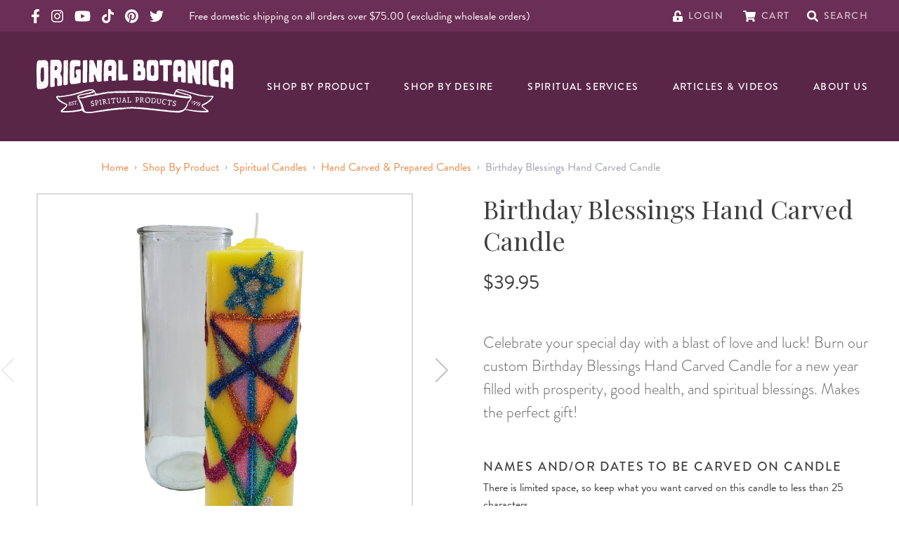

--- FILE ---
content_type: text/html; charset=UTF-8
request_url: https://originalbotanica.com/birthday-blessings-candle
body_size: 118588
content:
<!DOCTYPE html>
<html lang="en">
    <head>
        <meta charset="utf-8">
        <meta name="viewport" content="width=device-width, initial-scale=1, maximum-scale=1.0, user-scalable=0', shrink-to-fit=no">
        <link rel="apple-touch-icon" sizes="180x180" href="/favicon/apple-touch-icon.png">
        <link rel="icon" type="image/png" sizes="32x32" href="/favicon/favicon-32x32.png">
        <link rel="icon" type="image/png" sizes="16x16" href="/favicon/favicon-16x16.png">
        <link rel="manifest" href="/favicon/site.webmanifest">
        <link rel="mask-icon" href="/favicon/safari-pinned-tab.svg" color="#5bbad5">
        <link rel="shortcut icon" href="/favicon/favicon.ico">
        <meta name="msapplication-TileColor" content="#da532c">
        <meta name="msapplication-config" content="/favicon/browserconfig.xml">
        <meta name="theme-color" content="#ffffff">
        <link rel="stylesheet" href="https://use.typekit.net/xvx5ipz.css" media="print" onload="this.media='all'">
        <link href="https://originalbotanica.com/build/css/app.css?id=ae96f13c03582d7532f1" rel="stylesheet">
                <script type="text/javascript">
            (function e(){var e=document.createElement("script");e.type="text/javascript",e.async=true,e.src="//staticw2.yotpo.com/xQ59xJ7Zftmy8E1q9wEFwx74vNuJfVM5rlNsamfm/widget.js";var t=document.getElementsByTagName("script")[0];t.parentNode.insertBefore(e,t)})();
        </script>
        
                <script src="https://cdn.botpress.cloud/webchat/v3.3/inject.js"></script>
        <script src="https://files.bpcontent.cloud/2025/08/19/18/20250819180409-WH6766BA.js" defer></script>

    <title>Birthday Blessings Hand Carved Candle</title>
<script>window.dataLayer = window.dataLayer || [];
function gtag(){dataLayer.push(arguments)};
gtag('js', new Date());
gtag('config', 'G-FK36F69MSX', {'send_page_view': true,'anonymize_ip': false,'link_attribution': false,'allow_display_features': false});
</script>
<script>!function(f,b,e,v,n,t,s){if(f.fbq)return;n=f.fbq=function(){n.callMethod?
n.callMethod.apply(n,arguments):n.queue.push(arguments)};if(!f._fbq)f._fbq=n;
n.push=n;n.loaded=!0;n.version='2.0';n.queue=[];t=b.createElement(e);t.async=!0;
t.src=v;s=b.getElementsByTagName(e)[0];s.parentNode.insertBefore(t,s)}(window,
document,'script','https://connect.facebook.net/en_US/fbevents.js');
fbq('init', '190400753145730');
fbq('track', 'PageView');
</script><meta name="generator" content="SEOmatic">
<meta name="keywords" content="candle, hand carved candle, prepared candle, birthday candle, prayer candle, prosperity, health, blessings, gift">
<meta name="description" content="Burn our custom Birthday Blessings Hand Carved Candle for a new year filled with prosperity, good health, and spiritual blessings.">
<meta name="referrer" content="no-referrer-when-downgrade">
<meta name="robots" content="all">
<meta content="185552178162977" property="fb:profile_id">
<meta content="en_US" property="og:locale">
<meta content="Original Botanica" property="og:site_name">
<meta content="website" property="og:type">
<meta content="https://originalbotanica.com/birthday-blessings-candle" property="og:url">
<meta content="Birthday Blessings Hand Carved Candle" property="og:title">
<meta content="Burn our custom Birthday Blessings Hand Carved Candle for a new year filled with prosperity, good health, and spiritual blessings." property="og:description">
<meta content="https://dlkhclkmyx18n.cloudfront.net/transforms/products/_1200x630_crop_center-center_82_none/custom-birthday-blessings-candle__79746.jpg?mtime=1760936952" property="og:image">
<meta content="1200" property="og:image:width">
<meta content="630" property="og:image:height">
<meta content="Birthday Blessings Hand Carved Candle" property="og:image:alt">
<meta content="https://www.pinterest.com/jlmizrahi" property="og:see_also">
<meta content="https://www.instagram.com/originalbotanica" property="og:see_also">
<meta content="https://www.youtube.com/channel/UCBSpQcU1cAhL4GqDkmTVTyw" property="og:see_also">
<meta content="https://www.facebook.com/OriginalBotanica1" property="og:see_also">
<meta content="https://twitter.com/BotanicaOrigina" property="og:see_also">
<meta name="twitter:card" content="summary_large_image">
<meta name="twitter:site" content="@BotanicaOrigina">
<meta name="twitter:creator" content="@BotanicaOrigina">
<meta name="twitter:title" content="Birthday Blessings Hand Carved Candle">
<meta name="twitter:description" content="Burn our custom Birthday Blessings Hand Carved Candle for a new year filled with prosperity, good health, and spiritual blessings.">
<meta name="twitter:image" content="https://dlkhclkmyx18n.cloudfront.net/transforms/products/_800x418_crop_center-center_82_none/custom-birthday-blessings-candle__79746.jpg?mtime=1760936952">
<meta name="twitter:image:width" content="800">
<meta name="twitter:image:height" content="418">
<meta name="twitter:image:alt" content="Birthday Blessings Hand Carved Candle">
<link href="https://originalbotanica.com/birthday-blessings-candle" rel="canonical">
<link href="https://originalbotanica.com/" rel="home">
<link type="text/plain" href="https://originalbotanica.com/humans.txt" rel="author"></head>
    <body class="product-template default"><script async src="https://www.googletagmanager.com/gtag/js?id=G-FK36F69MSX"></script>

<noscript><img height="1" width="1" style="display:none"
src="https://www.facebook.com/tr?id=190400753145730&ev=PageView&noscript=1" /></noscript>

        
        
<header id="masthead" x-data="{ showMenu: false, showSearch: false, inputValue: '' }" class="w-screen bg-ogbot-purple text-white relative" role="banner">

    <div class="py-2 bg-ogbot-purple-light hidden md:block px-4 lg:text-base lg:px-11 lg:py-3">
        <div class="utility-nav flex items-center text-white mx-auto max-w-screen-2xl">
            <!-- I want to find a way to pass color vars into social media -->
            <div class="flex items-center social-media-list">
    <a href="https://www.facebook.com/OriginalBotanica1" class="block mr-4" target="_blank" rel="noopener">
        <svg class="svg svg-icon h-5 fill-current" aria-hidden="true" focusable="false" role="img" xmlns="http://www.w3.org/2000/svg" viewBox="0 0 320 512"><path fill="currentColor" d="M279.14 288l14.22-92.66h-88.91v-60.13c0-25.35 12.42-50.06 52.24-50.06h40.42V6.26S260.43 0 225.36 0c-73.22 0-121.08 44.38-121.08 124.72v70.62H22.89V288h81.39v224h100.17V288z"></path></svg>

        <span class="sr-only">Original Products Botanica facebook Link</span>
    </a>
    <a href="https://www.instagram.com/originalbotanica" class="block mr-4" target="_blank" rel="noopener">
        <svg class="svg svg-icon h-5 fill-current" aria-hidden="true" focusable="false" role="img" xmlns="http://www.w3.org/2000/svg" viewBox="0 0 448 512"><path fill="currentColor" d="M224.1 141c-63.6 0-114.9 51.3-114.9 114.9s51.3 114.9 114.9 114.9S339 319.5 339 255.9 287.7 141 224.1 141zm0 189.6c-41.1 0-74.7-33.5-74.7-74.7s33.5-74.7 74.7-74.7 74.7 33.5 74.7 74.7-33.6 74.7-74.7 74.7zm146.4-194.3c0 14.9-12 26.8-26.8 26.8-14.9 0-26.8-12-26.8-26.8s12-26.8 26.8-26.8 26.8 12 26.8 26.8zm76.1 27.2c-1.7-35.9-9.9-67.7-36.2-93.9-26.2-26.2-58-34.4-93.9-36.2-37-2.1-147.9-2.1-184.9 0-35.8 1.7-67.6 9.9-93.9 36.1s-34.4 58-36.2 93.9c-2.1 37-2.1 147.9 0 184.9 1.7 35.9 9.9 67.7 36.2 93.9s58 34.4 93.9 36.2c37 2.1 147.9 2.1 184.9 0 35.9-1.7 67.7-9.9 93.9-36.2 26.2-26.2 34.4-58 36.2-93.9 2.1-37 2.1-147.8 0-184.8zM398.8 388c-7.8 19.6-22.9 34.7-42.6 42.6-29.5 11.7-99.5 9-132.1 9s-102.7 2.6-132.1-9c-19.6-7.8-34.7-22.9-42.6-42.6-11.7-29.5-9-99.5-9-132.1s-2.6-102.7 9-132.1c7.8-19.6 22.9-34.7 42.6-42.6 29.5-11.7 99.5-9 132.1-9s102.7-2.6 132.1 9c19.6 7.8 34.7 22.9 42.6 42.6 11.7 29.5 9 99.5 9 132.1s2.7 102.7-9 132.1z"></path></svg>

        <span class="sr-only">Original Products Botanica instagram Link</span>
    </a>
    <a href="https://www.youtube.com/OriginalBotanica" class="block mr-4" target="_blank" rel="noopener">
        <svg class="h-5 fill-current" xmlns="http://www.w3.org/2000/svg" viewBox="0 0 576 512"><!--! Font Awesome Pro 6.1.1 by @fontawesome - https://fontawesome.com License - https://fontawesome.com/license (Commercial License) Copyright 2022 Fonticons, Inc. --><path d="M549.655 124.083c-6.281-23.65-24.787-42.276-48.284-48.597C458.781 64 288 64 288 64S117.22 64 74.629 75.486c-23.497 6.322-42.003 24.947-48.284 48.597-11.412 42.867-11.412 132.305-11.412 132.305s0 89.438 11.412 132.305c6.281 23.65 24.787 41.5 48.284 47.821C117.22 448 288 448 288 448s170.78 0 213.371-11.486c23.497-6.321 42.003-24.171 48.284-47.821 11.412-42.867 11.412-132.305 11.412-132.305s0-89.438-11.412-132.305zm-317.51 213.508V175.185l142.739 81.205-142.739 81.201z"/></svg>
        <span class="sr-only">Original Products Botanica youtube Link</span>
    </a>
    <a href="https://www.tiktok.com/@originalbotanica" class="block mr-4" target="_blank" rel="noopener">
        <svg class="h-5 fill-current" xmlns="http://www.w3.org/2000/svg" viewBox="0 0 448 512"><!--! Font Awesome Pro 6.2.1 by @fontawesome - https://fontawesome.com License - https://fontawesome.com/license (Commercial License) Copyright 2022 Fonticons, Inc. --><path d="M448,209.91a210.06,210.06,0,0,1-122.77-39.25V349.38A162.55,162.55,0,1,1,185,188.31V278.2a74.62,74.62,0,1,0,52.23,71.18V0l88,0a121.18,121.18,0,0,0,1.86,22.17h0A122.18,122.18,0,0,0,381,102.39a121.43,121.43,0,0,0,67,20.14Z"/></svg>
        <span class="sr-only">Original Products Botanica tiktok Link</span>
    </a>
    <a href="https://www.pinterest.com/jlmizrahi" class="block mr-4" target="_blank" rel="noopener">
        <svg class="h-5 fill-current" xmlns="http://www.w3.org/2000/svg" viewBox="0 0 496 512"><!--! Font Awesome Pro 6.1.1 by @fontawesome - https://fontawesome.com License - https://fontawesome.com/license (Commercial License) Copyright 2022 Fonticons, Inc. --><path d="M496 256c0 137-111 248-248 248-25.6 0-50.2-3.9-73.4-11.1 10.1-16.5 25.2-43.5 30.8-65 3-11.6 15.4-59 15.4-59 8.1 15.4 31.7 28.5 56.8 28.5 74.8 0 128.7-68.8 128.7-154.3 0-81.9-66.9-143.2-152.9-143.2-107 0-163.9 71.8-163.9 150.1 0 36.4 19.4 81.7 50.3 96.1 4.7 2.2 7.2 1.2 8.3-3.3.8-3.4 5-20.3 6.9-28.1.6-2.5.3-4.7-1.7-7.1-10.1-12.5-18.3-35.3-18.3-56.6 0-54.7 41.4-107.6 112-107.6 60.9 0 103.6 41.5 103.6 100.9 0 67.1-33.9 113.6-78 113.6-24.3 0-42.6-20.1-36.7-44.8 7-29.5 20.5-61.3 20.5-82.6 0-19-10.2-34.9-31.4-34.9-24.9 0-44.9 25.7-44.9 60.2 0 22 7.4 36.8 7.4 36.8s-24.5 103.8-29 123.2c-5 21.4-3 51.6-.9 71.2C65.4 450.9 0 361.1 0 256 0 119 111 8 248 8s248 111 248 248z"/></svg>
        <span class="sr-only">Original Products Botanica pinterest Link</span>
    </a>
    <a href="https://twitter.com/botanicaorigina" class="block mr-4" target="_blank" rel="noopener">
        <svg class="svg svg-icon h-5 fill-current" aria-hidden="true" focusable="false" role="img" xmlns="http://www.w3.org/2000/svg" viewBox="0 0 512 512"><path fill="currentColor" d="M459.37 151.716c.325 4.548.325 9.097.325 13.645 0 138.72-105.583 298.558-298.558 298.558-59.452 0-114.68-17.219-161.137-47.106 8.447.974 16.568 1.299 25.34 1.299 49.055 0 94.213-16.568 130.274-44.832-46.132-.975-84.792-31.188-98.112-72.772 6.498.974 12.995 1.624 19.818 1.624 9.421 0 18.843-1.3 27.614-3.573-48.081-9.747-84.143-51.98-84.143-102.985v-1.299c13.969 7.797 30.214 12.67 47.431 13.319-28.264-18.843-46.781-51.005-46.781-87.391 0-19.492 5.197-37.36 14.294-52.954 51.655 63.675 129.3 105.258 216.365 109.807-1.624-7.797-2.599-15.918-2.599-24.04 0-57.828 46.782-104.934 104.934-104.934 30.213 0 57.502 12.67 76.67 33.137 23.715-4.548 46.456-13.32 66.599-25.34-7.798 24.366-24.366 44.833-46.132 57.827 21.117-2.273 41.584-8.122 60.426-16.243-14.292 20.791-32.161 39.308-52.628 54.253z"></path></svg>

        <span class="sr-only">Original Products Botanica twitter Link</span>
    </a>
    </div><!-- /top bar left social media -->

                            <p class="mb-0 ml-5 leading-none text-white mr-auto hidden lg:inline-block text-base">Free domestic shipping on all orders over $75.00 (excluding wholesale orders)</p>
            
            <div class="utility-links flex items-center ml-auto">
                <div id="component-bbvocq" class="sprig-component" data-hx-target="this" data-hx-include="this" data-hx-trigger="load" data-hx-get="https://originalbotanica.com/index.php/actions/sprig-core/components/render" data-hx-vals="{&quot;sprig:config&quot;:&quot;07cd7a2f7971b997abd067af3665fb615ffa594e22a0b40b0aab6a65c015508f{\u0022id\u0022:\u0022component-bbvocq\u0022,\u0022siteId\u0022:1,\u0022template\u0022:\u0022_components\\\/sprig\\\/header\\\/account\u0022}&quot;}" s-trigger="load"><a href="https://originalbotanica.com/account" class="mr-7">
    <svg class="svg svg-icon h-4" aria-hidden="true" focusable="false" role="img" xmlns="http://www.w3.org/2000/svg" viewBox="0 0 448 512"><path fill="currentColor" d="M400 256H152V152.9c0-39.6 31.7-72.5 71.3-72.9 40-.4 72.7 32.1 72.7 72v16c0 13.3 10.7 24 24 24h32c13.3 0 24-10.7 24-24v-16C376 68 307.5-.3 223.5 0 139.5.3 72 69.5 72 153.5V256H48c-26.5 0-48 21.5-48 48v160c0 26.5 21.5 48 48 48h352c26.5 0 48-21.5 48-48V304c0-26.5-21.5-48-48-48zM264 408c0 22.1-17.9 40-40 40s-40-17.9-40-40v-48c0-22.1 17.9-40 40-40s40 17.9 40 40v48z"></path></svg>

    <span class="intro-title text-sm uppercase">Login</span>
</a>
</div>
                <div id="component-vpjdjy" class="sprig-component" data-hx-target="this" data-hx-include="this" data-hx-trigger="load" data-hx-get="https://originalbotanica.com/index.php/actions/sprig-core/components/render" data-hx-vals="{&quot;sprig:config&quot;:&quot;6a9087f095672ee01f09e8a6503fe7dabed028cd5311a3aab08e93d1963a9b33{\u0022id\u0022:\u0022component-vpjdjy\u0022,\u0022siteId\u0022:1,\u0022template\u0022:\u0022_components\\\/sprig\\\/header\\\/cart\u0022}&quot;}" s-trigger="load"><a href="https://originalbotanica.com/cart" class="mr-6 relative flex">
            <svg class="svg svg-icon h-4" aria-hidden="true" focusable="false" role="img" xmlns="http://www.w3.org/2000/svg" viewBox="0 0 576 512"><path fill="currentColor" d="M528.12 301.319l47.273-208C578.806 78.301 567.391 64 551.99 64H159.208l-9.166-44.81C147.758 8.021 137.93 0 126.529 0H24C10.745 0 0 10.745 0 24v16c0 13.255 10.745 24 24 24h69.883l70.248 343.435C147.325 417.1 136 435.222 136 456c0 30.928 25.072 56 56 56s56-25.072 56-56c0-15.674-6.447-29.835-16.824-40h209.647C430.447 426.165 424 440.326 424 456c0 30.928 25.072 56 56 56s56-25.072 56-56c0-22.172-12.888-41.332-31.579-50.405l5.517-24.276c3.413-15.018-8.002-29.319-23.403-29.319H218.117l-6.545-32h293.145c11.206 0 20.92-7.754 23.403-18.681z"></path></svg>

    <span class="intro-title text-sm uppercase ml-2 lg:ml-0">Cart</span>
</a>
</div>
                <a href="#" @click.prevent="$refs.keywordSearch.dispatchEvent(new Event('keyup')); showSearch = !showSearch; inputValue = ''">
                    <svg class="svg svg-icon h-4" aria-hidden="true" focusable="false" role="img" xmlns="http://www.w3.org/2000/svg" viewBox="0 0 512 512"><path fill="currentColor" d="M505 442.7L405.3 343c-4.5-4.5-10.6-7-17-7H372c27.6-35.3 44-79.7 44-128C416 93.1 322.9 0 208 0S0 93.1 0 208s93.1 208 208 208c48.3 0 92.7-16.4 128-44v16.3c0 6.4 2.5 12.5 7 17l99.7 99.7c9.4 9.4 24.6 9.4 33.9 0l28.3-28.3c9.4-9.4 9.4-24.6.1-34zM208 336c-70.7 0-128-57.2-128-128 0-70.7 57.2-128 128-128 70.7 0 128 57.2 128 128 0 70.7-57.2 128-128 128z"></path></svg>

                    <span class="intro-title text-sm uppercase">Search</span>
                </a>
            </div><!-- /end top bar right -->
        </div><!-- /flex container -->
    </div><!-- /top bar -->

    <div class="nav-container mx-auto px-4 lg:px-11 flex items-center py-4 lg:py-10 lg:justify-between">
        <div class="site-logo w-full">
            <a href="/" class="ml-2 text-white flex flex-col items-center">
                <svg class="site-logo__text" xmlns="http://www.w3.org/2000/svg" viewBox="0 0 373.563 56.145">
  <path id="Op_component_27" data-name="Op component 27" d="M920.563,105.377l-.09.039a3.265,3.265,0,0,1-1,.266.422.422,0,0,1-.223-.035.3.3,0,0,1-.136-.174.232.232,0,0,1,.053-.2c.3-.176.6-.347.908-.493a.536.536,0,0,1,.3-.005c-.228-.408-.645-.523-1.452-.524-1.583,0-3.4-.137-5.226-.217a.491.491,0,0,1-.107.067.248.248,0,0,1-.2-.068s0-.01,0-.013a25.709,25.709,0,0,0-5.972.284c-2.731.581-6.248,2.524-6.4,7.036-.095,2.351-.146,4.847-.168,7.431,0,0,.005-.009.009-.011a.526.526,0,0,1,.53.105c.018.026.039.075.027.1-.09.158-.188.311-.307.5-.1-.146-.184-.27-.262-.395-.009,1.206-.011,2.432-.008,3.67.017-.049.112-.072.173-.106.069.016.154.014.2.055a.223.223,0,0,1,.07.187.215.215,0,0,1-.158.118.292.292,0,0,1-.2-.076c-.049-.042-.1-.129-.091-.175.006,2.782.039,5.63.083,8.486a.374.374,0,0,1,.268.273c.015.059-.04.14-.077.2-.011.02-.066.015-.1.021a.409.409,0,0,1-.083-.026c.065,4.039.152,8.085.221,11.961.087,5.189,1.449,7.873,3.45,9.267a.423.423,0,0,1,.462-.209.188.188,0,0,1,.072.168.33.33,0,0,1-.3.206,8.367,8.367,0,0,0,3.27,1.126c3.427.574,7.6.956,10.625,1.571,1.273.27,1.62-.471,1.569-2.476-.026-1.318.054-2.655.115-3.978l-.028.042c-.086.022-.153-.012-.133-.086.012-.048.092-.084.148-.11,0,0,.013,0,.02.006a29.015,29.015,0,0,0-.018-3.844c-.183-2.021-.536-2.528-1.81-2.547a27.277,27.277,0,0,1-7.163-.77c-.846-.2-1.351-.951-1.57-2.238-.012-.007-.023-.015-.035-.021a4.874,4.874,0,0,0-.554-.212c.068-.048.121-.12.167-.115.125.013.249.032.373.047-.03-.234-.053-.48-.066-.746-.04-1.005-.077-2.048-.111-3.1a.524.524,0,0,1-.125.053.283.283,0,0,1-.347-.214.347.347,0,0,1,.243-.446.418.418,0,0,1,.21.032c-.133-4.361-.193-8.936-.056-12.464a.294.294,0,0,1-.117-.16c-.018-.059.03-.144.063-.209.007-.015.039-.021.07-.022.032-.73.073-1.415.124-2.034.21-2.182.735-2.742,1.7-3.222,2.109-1.088,4.755-.407,7.265-.506a3.7,3.7,0,0,0,.774-.121.281.281,0,0,1,.057-.065.49.49,0,0,1,.189-.042.178.178,0,0,0,0,.021c.916-.4.932-1.4.992-3.581.039-1.4.076-3.332.026-4.867A22.318,22.318,0,0,0,920.563,105.377Zm-18.15,18.4.09.049-.1-.045Zm-.362-9.148-.009.059-.057-.039Zm-.225,7.774c.023-.009.06.018.09.028,0,.026.007.064-.007.075s-.068.038-.09.028C901.725,122.5,901.728,122.442,901.826,122.407Zm-.524,5.382c0-.029.007-.077.027-.088.069-.038.117-.005.136.08-.009.03-.01.075-.029.086C901.364,127.906,901.312,127.876,901.3,127.789Zm.68,13.962a1.181,1.181,0,0,1-.195-.077c.041-.043.088-.124.121-.118.055.009.1.074.149.115C902.031,141.7,902,141.755,901.981,141.751Zm-.025-3.079-.027.048-.032.011c-.056.163-.092.343-.286.4a.317.317,0,0,1-.2-.038c-.066-.03-.056-.1.017-.167a.3.3,0,0,1,.092-.062c.126-.048.254-.091.381-.136l.011-.033.021.022-.021-.022.048-.026.079-.139.075.056Zm.6,2.876c-.065.033-.105,0-.1-.092,0-.023.044-.042.067-.063l.061.072C902.579,141.494,902.577,141.539,902.557,141.548Zm.267-8.765a.2.2,0,0,0-.01-.031c0,.316,0,.464,0,.6s-.222.225-.355.14a.642.642,0,0,1-.3-.7.329.329,0,0,1,.331-.259.3.3,0,0,1,.321.211c0-.027,0-.048,0-.078.005.056.008.087.01.109h0c0,.01,0,.018,0,.025Zm.239,10.41a.188.188,0,0,1-.221-.162c0-.024.049-.079.07-.077a1.83,1.83,0,0,1,.3.063c.018.005.022.055.033.085C903.184,143.134,903.125,143.189,903.063,143.193Zm.38,6.91-.023-.076.059.006Zm-.041-26.8-.178-.125c.064-.037.129-.1.193-.1s.118.075.177.117Zm.259,27.574a.247.247,0,0,1-.015-.082c0-.01.042-.013.064-.02l.022.084Zm.015-35.734-.026-.093c.028-.007.072-.029.082-.018a.25.25,0,0,1,.033.092Zm-.059-2.382a.725.725,0,0,1-.125-.184c.017-.029.029-.08.05-.083.069-.012.16-.033.2,0a.239.239,0,0,1,.053.2A.106.106,0,0,1,903.617,112.761Zm1.06,33.194c-.062-.066-.034-.1.071-.1l.025.077C904.74,145.941,904.688,145.967,904.677,145.955Zm-.1-20.311a.527.527,0,0,1-.032-.094,1.784,1.784,0,0,1,.2-.046.413.413,0,0,1,.034.09A1.955,1.955,0,0,1,904.58,125.645Zm-.018-5.536c-.036.018-.135-.044-.177-.093-.073-.085-.016-.251.087-.251a1.266,1.266,0,0,1,.326.107C904.694,119.981,904.64,120.068,904.562,120.109Zm.4-5.391c-.032,0-.094-.01-.1-.024-.016-.1.032-.116.126-.054C904.98,114.668,904.973,114.717,904.96,114.718Zm2.05,24.755.09.029c-.009.024-.014.068-.026.069a.249.249,0,0,1-.087-.02Zm-.076-19.715c-.013-.031-.046-.08-.037-.089.072-.073.118-.051.118.057C907.015,119.737,906.962,119.748,906.934,119.758Zm.013-4.7a.149.149,0,0,1,.1.233.1.1,0,0,1-.168.027.69.69,0,0,1-.1-.174Zm-.251,27.051c-.006-.025.017-.057.026-.083.026,0,.063-.01.074,0,.055.064.04.119-.04.142C906.743,142.176,906.7,142.136,906.7,142.111Zm0,4.243c0,.024,0,.062-.008.068a.133.133,0,0,1-.092.018c-.028-.008-.049-.041-.073-.063.028-.018.054-.046.083-.05S906.668,146.344,906.7,146.354Zm-.206-38.129c.01,0,.016.055.025.085a.316.316,0,0,1-.1.019c-.013,0-.018-.052-.027-.08A.379.379,0,0,1,906.491,108.225Zm.021,5.3c-.029.009-.075.034-.084.024-.059-.062-.036-.1.059-.1Zm-.137,3.611a3.008,3.008,0,0,1,.354.179,2.022,2.022,0,0,1-.407.083c-.042,0-.111-.1-.112-.148A.118.118,0,0,1,906.376,117.133Zm.149,1.693c.016.085-.031.133-.121.124-.031,0-.06-.034-.09-.051l.132-.134C906.473,118.785,906.52,118.8,906.524,118.825Zm-.347,28.123-.021.021.021-.02.046.066-.067-.045-.019-.046Zm-.326-2.909-.073-.009.045-.064Zm-.73-34.537c-.009,0-.015-.043-.023-.066a.23.23,0,0,1,.079-.021c.01,0,.016.042.024.065A.253.253,0,0,1,905.122,109.5Zm.066,13.486c-.027-.065.019-.112.114-.121a.2.2,0,0,1,.109.016c.026.014.041.05.06.077a1.287,1.287,0,0,1-.192.075A.106.106,0,0,1,905.187,122.989Zm.157,18.551c.016-.085.108-.156.155-.22.155.028.349.236.3.308a.376.376,0,0,1-.264.122A.178.178,0,0,1,905.344,141.54Zm.408,1.462c.01.014-.019.056-.031.085-.032-.016-.075-.024-.093-.05s.02-.058.032-.088C905.693,142.965,905.734,142.975,905.752,143Zm-.262-.632a1.434,1.434,0,0,1,.1-.148l.07.072c.021.082-.012.134-.1.134C905.537,142.427,905.487,142.375,905.49,142.37Zm.229,5.77a.561.561,0,0,1-.114-.131c.063-.031.123-.083.179-.079.036,0,.1.088.1.133C905.873,148.155,905.8,148.188,905.719,148.14Zm.348-37.063-.007.079-.079-.047Zm0,39.077a2.494,2.494,0,0,1,.226.193c.005.005-.068.123-.1.123a.227.227,0,0,1-.178-.088C905.993,150.338,906.043,150.257,906.071,150.154Zm.268,2.482a.684.684,0,0,1-.206-.078,1.431,1.431,0,0,1,.97-.037A1.471,1.471,0,0,1,906.339,152.636Zm1.5-48.1c-.026,0-.048-.035-.072-.056q.1-.083.158.023C907.9,104.514,907.871,104.539,907.844,104.535Zm12.105,41.8.062.042-.07.026Zm-2.1-1.621.047.088-.058.082c-.016-.03-.044-.061-.043-.09S917.831,144.744,917.85,144.718Zm-.943,3.361c.017-.007.05.02.076.032l-.138.134a.243.243,0,0,1,0-.089A.149.149,0,0,1,916.907,148.078Zm-.259,3.895a1.325,1.325,0,0,1,.139.161c.017.027,0,.075,0,.116l-.151.107c-.033-.063-.095-.127-.092-.188S916.611,152.038,916.647,151.973Zm-3.309-5.988c.014-.052.119-.08.182-.118a.646.646,0,0,1,.616.257c.009.01-.023.08-.05.092-.205.1-.363-.105-.555-.1C913.425,146.125,913.29,146.167,913.338,145.985Zm.12,3.33.03.006-.011.017c-.008,0-.013-.015-.019-.023l-.171-.032C913.389,149.135,913.414,149.26,913.458,149.316Zm-1.614-6.266c.023-.02.068-.015.1-.021,0,.064.01.129.01.193,0,0-.072.02-.093,0C911.789,143.173,911.781,143.1,911.844,143.05Zm-1.574,5.76c-.027,0-.058-.028-.087-.044l.039-.073c.034,0,.078-.014.1,0C910.392,148.749,910.371,148.8,910.27,148.809Zm-.158-5.579c.064.031.149.046.186.1.05.068-.06.224-.172.23a.212.212,0,0,1-.166-.1C909.906,143.354,909.987,143.246,910.112,143.23Zm-1.268-11.461-.08-.059.1-.025Zm.062-11.718c-.071.027-.127-.046-.124-.141a.129.129,0,0,1,.054-.093.123.123,0,0,1,.189.068C908.986,119.944,908.959,120.032,908.906,120.052Zm.826-7.843c-.141.01-.282.009-.423.012h0c-.086.043-.122.034-.108-.027l.089.028h.023c.093-.119.172-.255.357-.237.1.008.148.051.135.143C909.8,112.159,909.758,112.207,909.732,112.209Zm.079-7.276.071.047-.081.029Zm.134,5.264c-.027,0-.077-.012-.078-.024-.009-.077.031-.09.1-.04C909.963,110.157,909.955,110.2,909.945,110.2Zm3.811-2.2-.013.077-.086-.052Zm-1.249-.487c.164-.167.345-.315.524-.465a.116.116,0,0,1,.112,0,1.091,1.091,0,0,1,.121.174.945.945,0,0,0-.094.763c.011.038-.074.139-.131.155a.488.488,0,0,1-.439-.1A.4.4,0,0,1,912.507,107.51Zm.413,2.91-.067-.007.041-.06Zm-2.089,4.109a.221.221,0,0,1-.3-.093c-.021-.067.1-.179.177-.311a1.787,1.787,0,0,1,.238.255C910.96,114.4,910.885,114.507,910.831,114.529Zm.743-2.81c-.1.089-.064.2-.065.314,0,.032-.025.089-.046.092-.072.012-.2.034-.214,0a3.914,3.914,0,0,1-.239-.511c-.01-.024.019-.081.046-.1.093-.064.193-.117.307-.183a1.376,1.376,0,0,1,.294.147C911.815,111.612,911.647,111.653,911.574,111.718Zm.424-6.508a2.376,2.376,0,0,1-.391.054l-.024.027-.022-.022.022.023-.025.024c0,.074.02.155-.089.182,0,0-.036-.061-.028-.07a1.429,1.429,0,0,1,.117-.111.212.212,0,0,1,0-.047l.046,0c.093-.1.185-.208.283-.307a.123.123,0,0,1,.1-.007c.028.01.069.049.066.069C912.049,105.087,912.034,105.2,912,105.211Zm.671,10.642-.106-.093-.05-.011c0-.008,0-.012,0-.019a.606.606,0,0,1-.2-.027c-.088-.04-.1-.112-.037-.163a.138.138,0,0,1,.1-.032.163.163,0,0,1,.143.222h.016l-.016.018.016-.019.034.03.132.029Zm.522-.962a.967.967,0,0,1-.094-.155c-.007-.017.05-.079.053-.077a1.837,1.837,0,0,1,.154.1Zm-.259-2.3a.387.387,0,0,1-.463-.246.265.265,0,0,1,.142-.375c.3-.052.6-.108.909-.149.134-.018.2.086.229.2a1.858,1.858,0,0,1,.023.256C913.495,112.382,913.214,112.491,912.931,112.59Zm1.541-.67-.034.029-.019-.019.019.019a.168.168,0,0,0-.029.01l-.019.053c-.05-.02-.036-.037.019-.053l.01-.029.053-.01.12-.1.032.072Zm.239-6.82c-.048.018-.155-.118-.24-.2a.047.047,0,0,1,0,0h0l-.026-.016a1.187,1.187,0,0,1-.32.026.1.1,0,0,1-.051-.172.107.107,0,0,1,.1-.02c.092.05.179.109.269.166l.013,0,.015.015c.092-.582.554-.664,1.055-.479a.133.133,0,0,1,.061.08.189.189,0,0,1,0,.109.169.169,0,0,1-.065.093A7.838,7.838,0,0,1,914.711,105.1Zm1.418,6.8a.148.148,0,0,1-.07.077.661.661,0,0,1-.808-.188c-.037-.042-.029-.133-.025-.2,0-.027.051-.051.081-.079a1.438,1.438,0,0,1,.827.281C916.15,111.8,916.143,111.866,916.13,111.9Zm.207-4.031a.546.546,0,0,1-.182.095c-.03-.069-.089-.139-.084-.2a.223.223,0,0,1,.216-.229.117.117,0,0,1,.139.128A.735.735,0,0,1,916.337,107.869Zm.192,2.329.013-.058.063.04Zm-.066-5.39c-.039-.007-.1-.136-.084-.162a1.31,1.31,0,0,1,.226-.213c.045.093.107.16.1.216A.192.192,0,0,1,916.463,104.807Zm.422,10.3a.575.575,0,0,1-.182-.1.336.336,0,0,1-.048-.186c0-.017.055-.037.085-.056.119-.005.218.037.23.162C916.976,114.987,916.916,115.05,916.885,115.109Zm1.362-3.489-.069-.033.074-.025Zm1.357-1.053a.383.383,0,0,1-.459.2l-.1.092c0-.023,0-.057.01-.068a.231.231,0,0,1,.083-.028c-.02-.23.135-.317.312-.384a.118.118,0,0,1,.172.09A.153.153,0,0,1,919.6,110.567Zm-22.29,23.511a.154.154,0,0,1-.238-.106.218.218,0,0,1,.083-.176.148.148,0,0,1,.234.079c-.044-8.991-.159-18.242-.015-26.224.072-2.676-.193-2.864-1.957-2.868-.827,0-1.651.045-2.468.119a.17.17,0,0,1,.063.011c.018.01.018.053.025.08-.035.012-.073.04-.1.033-.1-.024-.112-.072-.041-.119-.515.048-1.027.1-1.531.172-1.631.178-2.426-.128-2.406,3.155,0,.377.007,1.568.012,3.31a.069.069,0,0,1,.041-.009c.024,0,.041.041.06.062-.022.01-.053.034-.079.03a.049.049,0,0,1-.021-.014c.029,9.285.091,33.935.1,35.769.014,2.191-.554,2.783.815,3.749,1.635,1.246,3.7,1.221,5.635,1.111,1.582-.033,1.758-.071,1.789-2.3.105-5,.105-10.463.078-16.026A.385.385,0,0,1,897.314,134.079Zm-7.24-2.671c.03,0,.064.018.1.028,0,.026,0,.066-.008.073a.141.141,0,0,1-.1.022c-.03-.008-.052-.044-.077-.067C890.015,131.445,890.042,131.414,890.073,131.408Zm-.8-17.666c-.069.013-.151.044-.207.019-.1-.044-.087-.114.021-.15a.205.205,0,0,1,.109-.005.336.336,0,0,1,.089.055C889.283,113.689,889.284,113.74,889.275,113.742Zm.228,25.172c-.061,0-.118-.075-.177-.116.028-.027.056-.079.083-.078a.894.894,0,0,1,.189.048C889.62,138.847,889.586,138.919,889.5,138.914Zm-.012-.694c-.062,0-.123-.063-.186-.1.062-.034.123-.095.185-.095s.123.061.185.095C889.612,138.157,889.551,138.22,889.49,138.22Zm.141-30.833c-.1-.023-.111-.071-.026-.115a.121.121,0,0,1,.1.015c.016.009.015.047.022.071C889.692,107.369,889.658,107.393,889.631,107.387Zm.228,29.3a.809.809,0,0,1,.215-.053.527.527,0,0,1,.173.071.724.724,0,0,1-.2.05A.65.65,0,0,1,889.86,136.689Zm.551,8.732c-.037.014-.078.047-.1.037-.089-.031-.089-.094,0-.15a.107.107,0,0,1,.1.019C890.424,145.343,890.411,145.39,890.411,145.421Zm.679-6.093-.09-.054.1-.028Zm.062-28.4c-.066,0-.177,0-.189-.03a2.513,2.513,0,0,1-.1-.373l-.032-.025-.007-.006-.469.269c-.018.07-.015.164-.059.2-.068.061-.153.024-.187-.064a.112.112,0,0,1,.034-.1,1.242,1.242,0,0,1,.212-.038,1.5,1.5,0,0,1-.121-.3c-.008-.041.063-.131.112-.143a.486.486,0,0,1,.479.175l.028-.016-.02.022.02-.022c0,.016.009.031.012.047.1.079.211.157.313.24a.135.135,0,0,1,.032.1C891.207,110.888,891.171,110.927,891.151,110.926Zm6.018,13.738c.028.02.076.036.081.061a.106.106,0,0,1-.117.139c-.029,0-.078-.034-.082-.057A.113.113,0,0,1,897.17,124.664Zm-.245,4.882a.256.256,0,0,1,.317-.037.136.136,0,0,1,.073.2.205.205,0,0,1-.283.116C896.923,129.77,896.858,129.614,896.925,129.547Zm-1.878-16.268a.353.353,0,0,1-.1.032c-.007-.031-.029-.081-.018-.09a.242.242,0,0,1,.1-.027C895.033,113.223,895.054,113.273,895.046,113.279Zm-.728-1.312a1.5,1.5,0,0,1,.284.009l.023-.017.033,0a.363.363,0,0,1,.1-.138c.046-.026.121,0,.183.007-.006.026,0,.062-.02.075a.215.215,0,0,1-.094.035c-.057.009-.115.015-.173.021l-.015.025-.018-.021.018.02-.041,0a1.221,1.221,0,0,1-.24.159c-.043.017-.115-.037-.174-.06C894.231,112.037,894.271,111.972,894.318,111.966Zm.312,26.849-.087.034v-.073Zm-.251-19.408-.076.028,0-.063Zm-.262,16.709a.712.712,0,0,1,.231.009c.1.012.145.061.114.129a.14.14,0,0,1-.1.054c-.076.013-.154.014-.231.021l-.193-.1A.63.63,0,0,1,894.117,136.116Zm-.8-29.052-.008.058-.055-.037Zm-1.371,3.424a.2.2,0,0,1-.3.036,1.356,1.356,0,0,1-.186-.209c-.028-.135.01-.208.1-.205a.655.655,0,0,1,.317.077A.236.236,0,0,1,891.95,110.488Zm.592,24.643c-.108.018-.218.024-.316.033l-.2-.1c.049-.04.094-.107.148-.116a.988.988,0,0,1,.327,0c.047.008.083.078.124.12C892.6,135.089,892.572,135.126,892.542,135.131Zm.242-21.574a1.1,1.1,0,0,1-.185-.081c.027-.024.06-.073.079-.068a1.044,1.044,0,0,1,.182.078C892.835,113.512,892.8,113.562,892.784,113.557Zm.121-7.731a1.983,1.983,0,0,1-.267.177c-.044-.076-.111-.161-.1-.176a1.325,1.325,0,0,1,.241-.21.125.125,0,0,1,.125.209Zm.39,30.437-.028-.081.075.008Zm-.129-16.736c-.061-.01-.114-.073-.17-.112l.183-.1a.726.726,0,0,1,.2.073C893.456,119.441,893.318,119.55,893.167,119.527Zm.482,30.082a.242.242,0,0,1-.062-.3.312.312,0,0,1,.186-.1.766.766,0,0,1,.819.6h.023c0,.008,0,.015-.005.023a1.419,1.419,0,0,1,.156.111c.008.007-.024.086-.036.086-.151,0-.148-.094-.12-.2l-.012-.008c0-.005,0-.008-.005-.013A1.5,1.5,0,0,1,893.648,149.609Zm1.238,1.653c-.037.007-.075.007-.149.013a1.234,1.234,0,0,1-.283-.092.2.2,0,0,1-.066-.183c.114-.277.3-.383.511-.306a.293.293,0,0,1,.223.228A.336.336,0,0,1,894.887,151.262Zm.343-14.779a.08.08,0,0,1-.037-.07c.009-.022.046-.033.071-.049.026.013.071.021.075.039C895.355,136.468,895.312,136.5,895.23,136.482Zm.051-19.83c-.175.018-.356.021-.429-.191h-.029l.02-.016c0,.007.007.01.009.017.17.006.34.01.509.021.029,0,.055.036.083.055C895.39,116.577,895.339,116.647,895.281,116.652Zm.22,28.36.006-.072.078.041Zm.4-5.164c-.043-.008-.074-.08-.111-.122.031-.02.059-.053.093-.06.19-.038.191-.036.543.07A.5.5,0,0,1,895.9,139.849Zm.727-28.215a.092.092,0,0,1-.085.012c-.086-.053-.077-.1.022-.126.023,0,.053.023.079.035C896.641,111.583,896.645,111.621,896.629,111.633Zm.138,20.081c.018-.061.038-.152.08-.167s.122.03.177.063c.018.011.01.065.014.1a1.219,1.219,0,0,1-.191.059C896.822,131.772,896.764,131.725,896.767,131.714Zm.4,6.671a.114.114,0,0,1-.093.028c-.1-.043-.1-.1,0-.138.024-.01.063.018.094.029C897.171,138.333,897.182,138.374,897.169,138.386Zm-277.93-8.075c.007-1.244.808-2.143,1.5-3.593-.009-.016-.025-.022-.027-.044a.549.549,0,0,1,.068-.2l.062.029a10.025,10.025,0,0,0,.862-3.774c.349-7.291.746-7.164-.022-11.912a10.019,10.019,0,0,0-.351-1.441c-.019.028-.045.043-.061.076a.221.221,0,0,1-.194.068c-.126-.027-.165-.14-.157-.26a1.59,1.59,0,0,1,.045-.222l-.013,0-.008,0-.023-.006a1.025,1.025,0,0,1-.175.019.987.987,0,0,1-.185-.039c.022-.018.042-.049.065-.051a.343.343,0,0,1,.107.022l.188.049.045,0v0a2.361,2.361,0,0,1,.225-.077c-.982-2.635-2.984-4.437-5.115-4.6a68.442,68.442,0,0,0-13.141-.048c-1.764.134-2.428.669-2.481,3.344-.005.188-.009.38-.014.568.071.027.087.077.017.136,0,0-.014,0-.021,0-.04,1.528-.07,3.079-.1,4.623.027-.013.056-.035.081-.031s.044.037.066.058c-.029.012-.059.036-.085.032s-.042-.032-.062-.053c-.194,8.926-.288,18.08-.263,27.184a.257.257,0,0,1,.105.152.212.212,0,0,1-.1.235c.014,4.613.055,9.208.129,13.741.038,1.8.784,1.61,1.222,1.54,2.062-.394,4.384.026,6.231-.849,1.363-.667,1.193-1.809,1.157-3.56-.045-1.178-.12-2.625-.183-4.133a.314.314,0,0,1-.06-.008c-.361-.137-.721-.275-1.076-.412.073-.284.156-.385.257-.33.292.16.581.325.87.492a63.559,63.559,0,0,1-.021-6.711c.149-1.8,1.225-2.255,2.285-1.977a.2.2,0,0,1-.022-.1c.034-.166.191-.29.329-.227.084.038.137.146.185.2a.348.348,0,0,1-.156.239,3.088,3.088,0,0,1,1.772,1.9c.95,3.363.358,7.532.56,11.165.079,1.786.16,3.054,1.919,2.538a27.43,27.43,0,0,1,4.484-.838c1.582-.224,2.331-.517,2.518-2.541a88.16,88.16,0,0,0-.1-13.116C621.864,133.005,619.227,132.333,619.238,130.311ZM607.88,152.5l-.012.083-.088-.053Zm12.834-41.034a.4.4,0,0,0,.356-.384c.008-.114.018-.228.037-.34a.2.2,0,0,1,.282-.117c.094.038.232.12.24.194a.777.777,0,0,1-.509.808.9.9,0,0,1-.71-.026A2.008,2.008,0,0,1,620.714,111.469Zm-.556-1.883c.037.011.078.012.1.033a.087.087,0,0,1-.015.083c-.079.055-.135.036-.142-.046C620.1,109.634,620.138,109.608,620.158,109.586Zm-.325,2.952-.039.059-.023-.067Zm.026,13.472c0,.025-.033.055-.051.082l-.155-.088c.02-.026.035-.063.062-.076C619.792,125.893,619.849,125.923,619.859,126.01Zm-.252-3.935c.051.038.07.117.1.178,0,.036.005.079-.011.105a1.481,1.481,0,0,1-.131.157,1.279,1.279,0,0,1-.134-.142.177.177,0,0,1-.012-.106C619.431,122.151,619.546,122.029,619.607,122.075Zm-.206-5.308c0,.01-.054.017-.083.025a.323.323,0,0,1-.021-.1c0-.012.052-.018.079-.027A.369.369,0,0,1,619.4,116.767Zm-.619,4.919a.319.319,0,0,1,.093.051c-.039.04-.073.107-.117.116a1.105,1.105,0,0,1-.328.009c-.057-.007-.108-.061-.161-.1.062-.031.121-.068.186-.092a.35.35,0,0,1,.109-.007C618.636,121.673,618.71,121.674,618.782,121.686Zm-.116,11.2-.039.058-.024-.066Zm-.24,2.642-.077-.009.046-.07Zm.022-15.843-.065-.061c.028-.012.058-.037.083-.033s.045.037.067.058Zm-.115-10.144c.078-.04.132-.011.154.076l-.108.131a.886.886,0,0,1-.1-.132C618.27,109.6,618.307,109.555,618.333,109.541Zm-.138,1.743a1.16,1.16,0,0,1,.2.073,1.181,1.181,0,0,1-.194.079c-.019,0-.072-.048-.072-.075S618.176,111.28,618.2,111.284Zm-.777,1.5-.072.034v-.065Zm-.415.446-.039.051-.019-.062Zm-.771,2.011-.142-.089a1.042,1.042,0,0,1,.147-.107c.016-.008.069.022.08.046C616.352,115.168,616.318,115.221,616.232,115.24Zm-.03-6.579q.056-.136.1-.021l-.082.03h0l-.2.045Zm-.044,7.137a.2.2,0,0,1,.073.182c-.018.054-.106.085-.2.153-.106-.06-.231-.126-.35-.2a.11.11,0,0,1-.032-.1C615.692,115.719,615.968,115.692,616.159,115.8Zm-1.794-7.341c.034,0,.086,0,.1.023.044.066,0,.109-.1.117-.034-.005-.088,0-.1-.017C614.224,108.507,614.263,108.46,614.365,108.456ZM613.786,113a.506.506,0,0,1,.142.17c.01.015-.013.078-.029.081a3.112,3.112,0,0,0-.332.047c-.284.085-.518-.1-.78-.126s-.536-.036-.8-.06c-.02,0-.043-.06-.049-.094a.092.092,0,0,1,.027-.08c.3-.143.611.043.887-.013A1.492,1.492,0,0,1,613.786,113Zm-1.849-1.559c-.037-.074.007-.141.1-.16.023,0,.057.041.087.064l-.052.19C612.023,111.508,611.958,111.487,611.937,111.445Zm1.161-3.057c.051.008.09.09.134.137-.031.025-.058.062-.092.071a3.5,3.5,0,0,1-1.286-.032A2.143,2.143,0,0,1,613.1,108.387Zm-2.224,5.916c.026,0,.046.05.068.077-.015.03-.024.08-.046.086-.089.027-.133-.016-.107-.106A.1.1,0,0,1,610.874,114.3Zm-.411-5.122c.007.023.024.061.018.065-.075.051-.113.033-.1-.045C610.387,109.19,610.436,109.188,610.463,109.182Zm-.356,2.572a.3.3,0,0,1,.184-.081c.153,0,.283.124.211.18a.753.753,0,0,1-.2.077C610.143,111.929,610.029,111.828,610.107,111.754Zm-1.334-3.626c.028-.049.155-.1.176-.083.169.149.3.345.551.382.03,0,.053.053.079.081-.016.031-.024.076-.049.089a2.149,2.149,0,0,1-.31.136.407.407,0,0,1-.428-.076A.415.415,0,0,1,608.773,108.128Zm.786,4.888a1.1,1.1,0,0,1-.181.053c-.024,0-.062-.028-.077-.053s.018-.067.033-.07a.778.778,0,0,1,.191,0C609.539,112.944,609.548,112.99,609.559,113.016Zm-1.266,5.422-.046.069-.031-.077Zm-1.421,9.229-.038.056-.02-.065Zm-.885,1.462a1.924,1.924,0,0,1-.379.027.113.113,0,0,1-.076-.179c.034-.053.138-.123.167-.107A1.793,1.793,0,0,1,605.987,129.129Zm-.057,6.112-.043.065-.025-.074Zm-.394-11.142c.026,0,.05.034.076.052-.029.013-.059.038-.087.035s-.051-.034-.077-.052C605.478,124.122,605.508,124.1,605.536,124.1Zm-.459,7.919.009.018.012.034-.014-.034-.09-.023Zm-.223,12.536a.119.119,0,0,1-.1-.017c-.016-.009-.015-.047-.021-.072.031-.01.065-.034.092-.028C604.932,144.462,604.941,144.511,604.855,144.554Zm-.123-15.77a.445.445,0,0,1,.036.089,1.9,1.9,0,0,1-.2.047c-.01,0-.027-.052-.04-.08C604.592,128.82,604.661,128.8,604.731,128.783Zm-1.077-6.652a.2.2,0,0,1-.251-.156.288.288,0,0,1,.223-.368c.058.05.165.1.206.185C603.912,121.954,603.835,122.076,603.654,122.132Zm.119-12.033.032.084-.077-.007Zm.043,8.477-.074.024c-.008-.031-.032-.08-.02-.092C603.785,118.447,603.82,118.473,603.816,118.575Zm-.392-5.439.014.012a1.857,1.857,0,0,1,.189-.019c.033,0,.091.018.094.036.015.085-.039.131-.129.1a.6.6,0,0,1-.154-.114l-.027,0Zm.167,7.829c.058,0,.113.065.17.1-.061.028-.124.082-.182.078s-.112-.064-.168-.1C603.471,121.016,603.532,120.963,603.591,120.966Zm-.489-4.212a.222.222,0,0,1,.077.026c-.01.021-.019.06-.03.06a.221.221,0,0,1-.077-.026C603.083,116.794,603.092,116.755,603.1,116.755Zm-.95-1.871c.022.013.023.059.034.09L602.1,115l-.036-.1C602.094,114.9,602.134,114.872,602.153,114.883Zm-.048,2.344c.008.027.029.064.019.077s-.052.021-.079.031c-.008-.026-.03-.063-.02-.075S602.076,117.238,602.1,117.228Zm-.217,22.97a.1.1,0,0,1,.088-.011c.021.007.032.042.047.065-.025.017-.051.048-.076.048C601.859,140.3,601.834,140.254,601.888,140.2Zm-.082-28.072-.062-.051q.077-.086.135.011Zm.031-3.242c.056,0,.112.068.168.106-.055.039-.111.107-.165.106s-.114-.068-.171-.107C601.724,108.95,601.781,108.882,601.836,108.883Zm.012,12.621c0,.025,0,.072-.012.073a.993.993,0,0,1-.214.02c-.028,0-.054-.043-.08-.065Zm-.307,1.389a.23.23,0,0,1,.183-.042c.084.019.1.094.07.177-.055.034-.109.1-.164.1A.141.141,0,0,1,601.541,122.893Zm-.133,11.045c.022.034-.028.124-.06.181-.009.016-.079.014-.107,0a.845.845,0,0,1-.175-.138.119.119,0,0,1,0-.191.6.6,0,0,1,.129-.053A1.177,1.177,0,0,1,601.408,133.938Zm-.154-13.773a.985.985,0,0,1-.156-.089l.118-.125a1.7,1.7,0,0,1,.107.156C601.327,120.113,601.269,120.171,601.254,120.165Zm-.318-10.783.036.087-.082-.005Zm0,8.008a.463.463,0,0,1,.218.01c.03.006.052.053.078.081a.318.318,0,0,1-.233.338.206.206,0,0,1-.239-.174A.227.227,0,0,1,600.932,117.39Zm-.369-1.417c-.009-.014-.019-.026-.028-.04l-.107-.06c.026,0,.058,0,.076.015a.165.165,0,0,1,.031.045l.044.024Zm.37,6.921c.048.03.059.121.086.184-.012.036-.012.086-.036.1a1.178,1.178,0,0,1-.188.087c-.028-.063-.083-.128-.078-.189C600.728,122.945,600.852,122.843,600.933,122.893Zm-.122,11.937c-.028,0-.079-.009-.081-.021-.009-.074.031-.088.108-.04C600.829,134.791,600.821,134.83,600.811,134.83Zm-.035-5.775c0-.081.085-.12.171-.078a.8.8,0,0,1,.159.139l-.188.085C600.867,129.153,600.779,129.107,600.776,129.055Zm.8,19.516a.447.447,0,0,1-.432-.05c-.115-.067-.207-.221-.145-.249a1.78,1.78,0,0,1,.249-.072c.112.033.256.072.4.122.025.009.056.07.047.089A.33.33,0,0,1,601.58,148.572Zm.222-3.077c-.093-.007-.116-.05-.058-.1a.105.105,0,0,1,.091-.012c.021.008.031.046.046.07C601.854,145.466,601.827,145.5,601.8,145.495Zm.326,4.387-.182-.088c.03-.061.044-.144.093-.179.073-.051.144-.01.18.074Zm.078-12.525c.008-.088.062-.118.134-.075a.092.092,0,0,1,.023.087c-.012.023-.056.029-.086.042C602.252,137.393,602.2,137.373,602.206,137.357Zm.157,5.282-.057-.038.064-.022Zm.417-24.928a.528.528,0,0,1,.141-.173c.049-.033.15-.055.183-.027.049.04.058.129.083.2a.87.87,0,0,1-.068.21.224.224,0,0,1-.288.084C602.736,117.968,602.709,117.829,602.78,117.711ZM602.995,154a.965.965,0,0,1,.01-.172c0-.018.052-.026.079-.038l.068.177Zm.14-28.257c-.03.055-.112.082-.17.122a.187.187,0,0,1-.189-.224.5.5,0,0,1,.091-.2.265.265,0,0,1,.19-.1c.045.008.089.112.1.18A.356.356,0,0,1,603.135,125.745Zm.148-6.772.122.16-.119.165c-.042-.052-.118-.105-.117-.158S603.242,119.029,603.283,118.973Zm.217,31.467.01-.064.056.041Zm-.167-18.685c-.048-.044-.129-.082-.136-.132a.5.5,0,0,1,.251-.47.115.115,0,0,1,.094-.022c.032.012.076.047.079.076A.474.474,0,0,1,603.333,131.756Zm.511-2.58a.667.667,0,0,1-.185,0c-.014,0-.021-.05-.031-.077a.989.989,0,0,1,.174-.057c.021,0,.06.032.07.058S603.857,129.173,603.843,129.175Zm.236-17.614a3.074,3.074,0,0,1-.214-.391.1.1,0,0,1,.026-.091c.066-.026.15-.066.2-.045a.413.413,0,0,1,.256.453l-.1.19C604.2,111.639,604.116,111.615,604.079,111.562Zm2.271,38.885-.02-.062.059.01Zm.343-4.159-.016-.01.016.011a2.417,2.417,0,0,1-1.048-.086c-.361-.149-.8-.043-1.107-.343-.038-.008-.084-.005-.111-.027-.057-.046-.131-.1-.149-.159s.153-.1.3-.031c.03.015.045.061.067.092h0a5.222,5.222,0,0,1,1.151.221,2.734,2.734,0,0,0,.7.066c.13.017.185.125.185.255l.052.028Zm.106-.839.046-.076.031.084Zm.295-26.838-.038.089-.047-.087Zm-.04,19.557-.031-.08.078.008Zm.19-17.359c0-.025.049-.047.076-.07l.068.083-.081.07C607.283,120.863,607.241,120.834,607.243,120.808Zm.1,1.166-.009.076-.074-.047Zm.1,9.079a.106.106,0,0,1-.084.019c-.094-.04-.091-.086.008-.113.023-.007.055.016.084.025C607.453,131.008,607.46,131.044,607.448,131.053Zm-.052-13.735c-.025,0-.048-.032-.072-.049.027-.013.056-.038.082-.035s.048.032.072.049C607.451,117.295,607.422,117.32,607.4,117.318Zm.145,1.674c-.021-.025-.059-.051-.057-.074s.044-.044.068-.065l.062.075Zm.038-9.7a.747.747,0,0,1-.216.027.174.174,0,0,1-.182-.218c.035-.117.116-.2.233-.167a.786.786,0,0,1,.228.149C607.7,109.208,607.672,109.269,607.579,109.295Zm.284,3.761.007-.077.088.046Zm.134-7.748a.381.381,0,0,1-.169.145.29.29,0,0,1-.386-.125c-.059-.123.008-.207.094-.291a.618.618,0,0,0,.1-.16l-.009-.006.026-.021-.025.021.017-.024c-.14-.053-.3-.1-.265-.3.028-.18.181-.234.336-.245.057,0,.123.056.174.1.016.014.01.077-.008.1-.075.116-.157.226-.237.339l.008,0c-.005.009-.012.018-.017.027a2.928,2.928,0,0,1,.367.232C608.035,105.137,608.026,105.254,608,105.308Zm.081,16.559c-.049-.069-.024-.109.068-.114.005.026.023.064.012.077A.133.133,0,0,1,608.078,121.867Zm.1,1.2c.069-.069.11-.04.11.07l-.084.028C608.2,123.132,608.167,123.079,608.178,123.067Zm.142,6.8c-.031.006-.095-.007-.1-.021-.018-.1.029-.121.126-.062C608.34,129.814,608.335,129.865,608.321,129.868Zm.1,5.681-.066-.035.069-.031Zm.27,2.557.047-.078.033.085Zm.775-9.206a.2.2,0,0,1-.3,0c-.016-.024-.008-.1.011-.106a.631.631,0,0,1,.2-.071c.025,0,.057.043.086.066C609.467,128.826,609.482,128.876,609.464,128.9Zm.89,6.832a.162.162,0,0,1-.251-.1c-.029-.086,0-.168.089-.176a1.033,1.033,0,0,1,.276.05C610.419,135.612,610.4,135.7,610.354,135.732Zm.341-2.542a.117.117,0,0,1-.1-.038c-.03-.06.017-.106.117-.1s.2.037.419.078C610.911,133.163,610.8,133.181,610.7,133.19Zm.813.9.045-.075.03.082Zm-1.085-10.016c-1.1.066-1.716-.024-1.927-2.164-.167-1.946-.064-5.41,1.214-5.65,1.146-.242,3.884-1.485,4.038,3C613.826,121.492,612.537,123.939,610.424,124.072Zm1.959.127c-.029-.017-.065-.07-.057-.091a.124.124,0,0,1,.186-.072c.027.014.037.063.054.1C612.53,124.222,612.466,124.25,612.383,124.2Zm.264-.962a.33.33,0,0,1-.1-.027c.011-.025.021-.069.033-.069a.33.33,0,0,1,.1.027C612.669,123.192,612.659,123.237,612.648,123.237Zm.279,12.78-.077-.055.1-.024Zm.6-10.173-.029.009-.034.013c-.029.058-.054.127-.1.147a2.344,2.344,0,0,1-.47.072l.57-.218c0-.009.009-.02.014-.028h0l.047,0c.171-.059.339-.125.514-.167.044-.01.109.071.165.11-.052.038-.1.11-.155.108C613.878,125.891,613.7,125.865,613.528,125.844Zm.395,17.275-.062-.04.069-.027Zm.155,6.862a.313.313,0,0,1-.093-.027c.011-.024.021-.066.033-.067a.3.3,0,0,1,.093.027C614.1,149.939,614.089,149.982,614.078,149.982Zm.419-20.619a.262.262,0,0,1-.152.129c-.1.023-.2-.118-.18-.231a.513.513,0,0,1,.082-.212.618.618,0,0,1,.182-.111l.1.2A.731.731,0,0,1,614.5,129.363Zm.2-12.054h0c.009-.107.014-.214.032-.319,0-.02.066-.044.1-.042a.124.124,0,0,1,.127.159c-.027.137-.146.169-.259.2v.011a.068.068,0,0,0,0,.013.232.232,0,0,1,.022.089c0,.02-.033.036-.051.055Zm.029,30.487c-.005,0-.062-.064-.055-.078a1.064,1.064,0,0,1,.111-.156c.083,0,.136.056.1.133C614.867,147.743,614.788,147.768,614.731,147.8Zm.176-6.258c-.059,0-.114-.08-.17-.124.062-.036.126-.1.186-.1s.114.077.171.121C615.031,141.472,614.967,141.54,614.907,141.537Zm.514-15.056a3.607,3.607,0,0,0-.437.323c0,.015,0,.03-.008.046l-.022-.022.022.022-.025.012a.431.431,0,0,1-.031.179c-.026.045-.1.059-.16.088-.011-.03-.033-.062-.029-.09a.141.141,0,0,1,.05-.092,1.424,1.424,0,0,1,.17-.085c0-.011,0-.023,0-.034l.03-.024c.065-.209-.166-.382-.088-.6a2.761,2.761,0,0,1,1.1.064A4.222,4.222,0,0,0,615.421,126.481Zm.323,27.02a.188.188,0,0,1-.208-.208c.007-.029.063-.074.082-.067a.616.616,0,0,1,.189.1c.022.017.015.071.021.108C615.8,153.455,615.774,153.5,615.744,153.5Zm.294-23.055c-.023-.005-.046-.065-.044-.1s.036-.057.056-.085c.031.019.078.032.089.06C616.18,130.419,616.139,130.469,616.038,130.446Zm.472-6.872a.216.216,0,0,1-.185-.076.1.1,0,0,1,.086-.161.564.564,0,0,1,.192.065C616.573,123.462,616.553,123.562,616.51,123.574Zm.185-1.624-.125,0h-.253a1.735,1.735,0,0,1-.311.038.213.213,0,0,1-.213-.193c0-.03.022-.09.042-.093.1-.017.224-.058.3-.016s.115.173.171.264c0,0,.022,0,.024,0l.241,0h.125l.015-.058,0,.058Zm.467.116c.076-.015.154-.02.231-.03a.963.963,0,0,1,.229.034.265.265,0,0,1,.187.261.5.5,0,0,1-.466.568.227.227,0,0,1-.2-.059,2.448,2.448,0,0,1-.187-.424A.272.272,0,0,1,617.162,122.065Zm.38,22.132c-.109.03-.242-.126-.177-.2a.239.239,0,0,1,.191-.062c.05.009.087.085.131.132C617.639,144.114,617.6,144.182,617.542,144.2Zm.246-18.329q-.314.1-.633.186c-.017,0-.05-.052-.075-.079.012-.034.014-.078.038-.1a.7.7,0,0,1,.624-.165.126.126,0,0,1,.085.068A.1.1,0,0,1,617.787,125.869Zm.782,18.18-.1-.042.1-.042Zm.276-3.028a2.284,2.284,0,0,1-.915-.045,1.1,1.1,0,0,1,.7-.339.332.332,0,0,1,.217.052.358.358,0,0,1,.115.179C618.991,140.946,618.94,141.014,618.845,141.021Zm-.042-3.09a.146.146,0,0,1-.081-.063c-.041-.076.094-.194.2-.179.043.048.112.091.121.145C619.06,137.918,618.937,137.966,618.8,137.931Zm.093-14.017.084-.039v.078Zm.219-8.971-.051-.036.059-.021Zm-.132-3.231v-.005c-.058,0-.065-.014-.009-.05l.009.05h.008a1.662,1.662,0,0,1,.318.041c.035.011.051.1.063.159,0,.015-.044.05-.072.057a.126.126,0,0,1-.1-.014C619.121,111.874,619.054,111.791,618.983,111.711Zm.492,25.33c-.016.072-.028.145-.049.215-.01.034-.043.092-.055.09-.092-.019-.13-.088-.079-.166a.7.7,0,0,1,.168-.135l.014,0c-.014-.069,0-.074.045-.013l-.045.013s0,0,0,0Zm.412,15.312c-.01,0-.016-.04-.024-.062a.278.278,0,0,1,.085-.019c.009,0,.016.041.023.064A.264.264,0,0,1,619.886,152.353ZM600.325,112.99l0,0s0,0,0-.006Zm145.1,18.363a22.361,22.361,0,0,1-6.458.489c-.619-.041-1.282-.233-1.323-1.4-.333-7.843,0-16.2-.248-24.148-.082-2.278-.393-1.468-2.157-1.467-1.411,0-2.734-.252-4.145-.353-1.852-.1-1.721.357-1.683,2.241.054,2.077.088,4.243.111,6.462.145.008.29.015.435.025.023,0,.067.072.059.089-.027.051-.078.135-.112.131-.127-.013-.253-.037-.38-.053.006.566.011,1.133.016,1.705a.34.34,0,0,1,.215-.026.136.136,0,0,1,.086.06c.039.065.005.134-.092.146a1.064,1.064,0,0,1-.208-.006c.063,8.471-.006,17.58.2,25.62.039,1.679.079,2.8,1.408,2.705,5.314-.357,9.123-.641,14.083-.519,1.373.03,1.86-.228,1.862-1.085.047-1.563.54-5.9.014-9.224C746.881,131.237,746.572,131.139,745.421,131.352Zm-15.644.316-.021-.073.059.009Zm1.44-22.193-.057-.008.037-.052Zm-.239-2.492.186.089c-.041.05-.074.129-.125.143s-.11-.048-.166-.076Zm-.785,10.846c-.108.012-.14-.035-.077-.11a.125.125,0,0,1,.1-.024c.021,0,.035.046.053.07C730.246,117.788,730.221,117.827,730.193,117.83Zm.74,16.39c-.027,0-.075-.04-.084-.071-.029-.095.016-.151.115-.163.031.023.081.041.088.07A.121.121,0,0,1,730.932,134.22Zm.338-21.107c.079.058.1.139.035.2a.492.492,0,0,1-.745-.271.33.33,0,0,1,.24-.35.916.916,0,0,1,.668.087,1.392,1.392,0,0,1-.177.112C731.146,112.952,731.151,113.024,731.27,113.113Zm.435,5.17c-.1-.019-.113-.074-.033-.132.02-.014.071,0,.1.018s.018.049.026.075C731.765,118.258,731.732,118.288,731.7,118.283Zm.231,13.859c-.021-.009-.06-.017-.061-.027a.22.22,0,0,1,.024-.076l.067.026Zm.28-8.381c-.038.082-.107.118-.175.063-.046-.036-.058-.115-.085-.176.065-.022.133-.068.193-.06C732.234,123.6,732.254,123.678,732.216,123.761Zm.084-8.4a2.119,2.119,0,0,1,.088-.2l.254.175a2.17,2.17,0,0,1-.118.226c-.018.026-.08.056-.094.045a.479.479,0,0,1-.126-.137A.151.151,0,0,1,732.3,115.359Zm.044,9.985.038-.052.016.062Zm0-3.095.047-.073.03.081Zm.258,14.274a1.335,1.335,0,0,1-.172-.076c.021-.027.036-.063.063-.077a.255.255,0,0,1,.1,0c.02.024.057.049.058.076S732.61,136.526,732.6,136.523Zm.036-10.554a.113.113,0,0,1-.089-.054c-.033-.1.01-.152.1-.125.023.007.03.067.044.1C732.675,125.92,732.656,125.97,732.637,125.969Zm.33,13-.026.007-.12.118-.053-.069.173-.049.025-.024h0s.018-.03.018-.03Zm.235-22.079c-.013.1-.086.144-.133.1a.2.2,0,0,1-.046-.179c.028-.051.1-.076.162-.11,0-.009,0-.018,0-.027l.017.019-.017-.019a.16.16,0,0,0,.033-.005l.037-.059c.048.036.027.053-.037.059l-.016.025-.013.007A.7.7,0,0,1,733.2,116.887Zm.029,4.8a.113.113,0,0,1,.032-.1,1.7,1.7,0,0,1,.275-.112c.014,0,.045.049.086.1a2.094,2.094,0,0,1-.234.19C733.313,121.808,733.247,121.772,733.23,121.684Zm.323.621-.033-.079.078.006Zm.029,2.055-.04.057-.023-.066Zm-.023,4.55a.978.978,0,0,1-.07-.177c0-.023.035-.072.063-.08.085-.024.133.019.139.111Zm.229-8.485c-.083-.042-.08-.089.009-.118.011,0,.037.041.056.064C733.831,120.39,733.8,120.431,733.789,120.425Zm.024-6.141a.649.649,0,0,1-.185-.069c-.064-.05.06-.145.2-.123.061.01.115.067.172.1Zm.379,8.017a.09.09,0,0,1-.042-.077c.007-.026.045-.043.07-.064.027.012.072.019.078.037C734.322,122.28,734.281,122.322,734.191,122.3Zm.586-8.269c-.061-.028-.146-.039-.177-.086a2.931,2.931,0,0,1-.135-.314c-.045-.092-.031-.165.066-.176a.266.266,0,0,1,.21.058,1.2,1.2,0,0,1,.128.286Zm2.026-.327c.015.013,0,.061,0,.1a.323.323,0,0,1-.472.113c-.045-.034-.081-.166-.057-.191A.462.462,0,0,1,736.8,113.7Zm-1.179,17.15c-.025-.02-.071-.038-.072-.059,0-.073.049-.1.133-.083.028.008.07.035.071.056C735.76,130.845,735.709,130.874,735.623,130.855Zm.414,6.146-.016.019L736,137l.021.018s-.031.069-.031.069L736,137a.19.19,0,0,0,.036,0l.046-.055C736.12,136.986,736.1,137,736.038,137Zm.167-31.333a.168.168,0,0,1,.093.051c.059.091.107.188.151.27-.033.058-.044.1-.071.117a.087.087,0,0,1-.085-.01,1.235,1.235,0,0,1-.179-.273C736.1,105.787,736.167,105.715,736.205,105.667Zm.112,20.22c-.056,0-.11-.064-.165-.1.058-.034.116-.094.174-.094s.108.064.162.1C736.431,125.828,736.374,125.888,736.317,125.887Zm.232-3.375-.063-.032.068-.025Zm.209,8.344c-.031-.011-.078-.014-.089-.036-.032-.068.009-.108.1-.093.026,0,.046.047.069.071Zm.2-8.8c-.01,0-.017-.047-.026-.072a.356.356,0,0,1,.1-.022c.01,0,.017.048.025.074A.345.345,0,0,1,736.955,122.056Zm3.879,13.681.037-.059.022.065Zm.247.713.038-.056.02.065Zm4.268-1.991-.037-.1.084,0Zm1.479,7.021a.1.1,0,0,1-.09-.024c-.016-.016-.008-.057-.01-.086.028-.01.063-.034.084-.026C746.9,141.38,746.908,141.435,746.827,141.48Zm-150.4-13.144c.022-6.08-.054-12.2-.48-18.591a5.306,5.306,0,0,0-3.69-4.661c-.162-.055-.329-.087-.493-.131l.007.008-.074.061c-.03-.01-.075-.011-.086-.032a.052.052,0,0,1,.01-.076c-2.619-.656-5.525-.017-8.094.062-3,.023-6.437-1.507-8.113,3a16.9,16.9,0,0,0-.926,4.8c-.466,6.982-.452,12.735-.263,20.779a1.571,1.571,0,0,1,.543-.258.144.144,0,0,1,.1.037.371.371,0,0,1,.06.1.44.44,0,0,1-.05.105,1.459,1.459,0,0,1-.644.386c.023.981.049,1.989.077,3.045.077,2.468.053,5.034.042,7.577.008.035.013.073.023.106-.005.016-.017.018-.023.03,0,.572,0,1.14,0,1.708.154-.1.306-.21.466-.3a.709.709,0,0,1,.555-.049.2.2,0,0,1,.117.343,1.081,1.081,0,0,1-.668.4c-.15.022-.3.024-.4.031-.03,0-.048-.006-.069-.008,0,1.83.034,3.63.133,5.352l.494.1c-.159.178-.3.345-.451.5.028.41.052.826.089,1.226.006.064.014.118.02.181a.841.841,0,0,1,.237.176.137.137,0,0,1,.027.107.118.118,0,0,1-.069.071,1.309,1.309,0,0,1-.15.04c.645,5.734,2.093,5.348,5.183,5.266,4.417-.1,9.321-1.129,11.909-2.388,3.376-1.677,4.614-4.9,4.541-9.417-.026-3.633,0-7.2.04-10.75-.009,0-.016.012-.025.016s-.042-.049-.063-.076l.089-.057c.03-2.883.061-5.757.072-8.636a1.8,1.8,0,0,1-.516.005,1.136,1.136,0,0,1-.737-.222l-.034,0,.016-.017c.006.005.012.007.018.013A2.459,2.459,0,0,1,596.425,128.336Zm-21.453,21.489a.114.114,0,0,1-.185-.03c-.014-.021.007-.094.01-.094.066,0,.131.011.2.019ZM591,130.245l.076.048-.084.03Zm-.281-19.98.05-.09c0,.023.009.056,0,.067a.153.153,0,0,1-.047.024l-.021.038-.017-.019C590.7,110.278,590.708,110.271,590.721,110.265Zm.075,13.564.03.082-.075-.007Zm-.462-14.256.074.084a.1.1,0,0,1-.105.124c-.024,0-.073-.054-.07-.061A1.348,1.348,0,0,1,590.334,109.573Zm.027,3.784-.046.086-.031-.094Zm-.425-1.882c.079-.04.116-.01.091.074-.006.022-.05.032-.076.047l-.068-.047C589.9,111.524,589.913,111.487,589.937,111.475Zm-1.068,16.391.029.083a.311.311,0,0,1-.1.025c-.012,0-.02-.049-.03-.076Zm-.351,18.854.016-.014h.037l-.044.013-.023.036s.016-.034.015-.033h0Zm-.043-24.49-.037.055-.024-.061Zm-.175-15.173-.008.079-.085-.046Zm-1.74,9.565a.3.3,0,0,1,.018.086c0,.009-.039.016-.061.024a.29.29,0,0,1-.018-.086C586.5,116.636,586.539,116.629,586.561,116.622Zm-.468-3.634-.008.064-.062-.04Zm-.881-3.327v.063l-.071-.029Zm-.074,1.47.086.183-.146.068a.89.89,0,0,1-.021-.185C585.058,111.173,585.109,111.152,585.137,111.131Zm-.182-.432c-.023,0-.037-.05-.055-.076l.092-.053c.033.014.088.02.094.041C585.106,110.682,585.053,110.719,584.955,110.7Zm-.06-4.746c.058.031.084.122.125.186a.2.2,0,0,1-.269.154.22.22,0,0,1-.116-.171A.2.2,0,0,1,584.9,105.953Zm-2.256.581c.057,0,.112.065.168.1-.057.035-.114.1-.169.1s-.108-.066-.163-.1C582.531,106.594,582.587,106.533,582.64,106.535Zm-.143,3.483c-.022,0-.062-.035-.072-.062s.015-.077.029-.079a.684.684,0,0,1,.192,0c.014,0,.021.052.031.08A1.055,1.055,0,0,1,582.5,110.018Zm.061,4.619-.008.074-.071-.045Zm-.134-5.579.091.042c-.017.031-.035.089-.051.089C582.355,109.188,582.342,109.138,582.424,109.059Zm-.807-.535a.248.248,0,0,1,.021.083c0,.01-.043.016-.067.024a.244.244,0,0,1-.021-.083C581.552,108.537,581.594,108.532,581.617,108.523Zm-.112,9.121.107.111a.933.933,0,0,1-.174.059c-.021,0-.049-.043-.073-.066Zm-.523,11.822c0-.005,0-.011,0-.016H581a1.334,1.334,0,0,1,.013-.321c.013-.05.108-.08.166-.119.038.059.111.12.106.174a.261.261,0,0,1-.284.266c0,.006,0,.013,0,.019l-.015-.017.015.017h-.02c-.02.063-.029.139-.072.175a.21.21,0,0,1-.194.032c-.165-.113-.023-.167.065-.2A.566.566,0,0,1,580.982,129.467Zm-.1.883c-.022-.025-.061-.05-.06-.074s.043-.046.067-.068c.022.024.062.05.06.074S580.906,130.328,580.882,130.35Zm.028,2.325-.072-.008.043-.067Zm-.279-19.382-.025-.071.067.009Zm-.172-6.068c.056.011.1.078.152.12l-.191.1c-.063-.03-.145-.044-.184-.092S580.321,107.2,580.459,107.224Zm-.017,27.546c.011.029.038.063.03.085-.032.092-.087.1-.134.018a.1.1,0,0,1,.018-.091C580.37,134.765,580.412,134.773,580.442,134.77Zm-.085-25.531.047-.074.033.081Zm-.555,4.231c.02-.024.068-.056.085-.047.122.066.242.137.357.214a.123.123,0,0,1,.029.093,1.569,1.569,0,0,1-.18.095.38.38,0,0,1-.313-.265A.11.11,0,0,1,579.8,113.469Zm.24,8.51c.019.083-.033.122-.13.1-.021-.006-.046-.064-.039-.09s.052-.039.081-.058C579.984,121.944,580.036,121.956,580.041,121.979Zm-.221,2.239h.04c0,.01,0,.02,0,.03a.147.147,0,0,0,.173-.019l.034-.012-.05.027a2.907,2.907,0,0,1,.317.32c.055.075,0,.158-.1.172-.254.038-.351-.035-.379-.288a1.3,1.3,0,0,1,0-.2c-.007,0-.014,0-.021-.006l.022-.024-.023.024-.017-.023a1.178,1.178,0,0,1-.3-.013c-.051-.013-.09-.1-.119-.165-.011-.023.023-.1.04-.1.064-.005.153-.013.191.023A1.575,1.575,0,0,1,579.82,124.218Zm.365,3.484a1.549,1.549,0,0,1-.355.1c-.125,0-.208-.15-.136-.223.046-.046.134-.1.183-.082A1.507,1.507,0,0,1,580.185,127.7Zm-.747,15.665c0,.109-.046.13-.124.05-.01-.01.021-.061.033-.093C579.379,143.34,579.437,143.353,579.438,143.368Zm.082-24.091c-.106.056-.27-.035-.257-.13a.149.149,0,0,1,.064-.092.18.18,0,0,1,.281.06C579.58,119.17,579.566,119.253,579.52,119.277Zm-.3,19.827c-.023,0-.043-.045-.064-.069l.076-.061.063.074C579.267,139.068,579.24,139.106,579.217,139.1Zm.049,1.139-.068.021.01-.062Zm-.031-18.565c-.08.085-.173.18-.3.127-.055-.023-.081-.113-.12-.173a.411.411,0,0,1,.4-.344c.028,0,.06.044.075.075A.266.266,0,0,1,579.235,121.678Zm-.214,34.094-.039.092-.046-.09Zm-.16-5.578c-.015.029-.023.068-.047.082s-.052-.018-.079-.028c.013-.03.018-.074.039-.083S578.831,150.183,578.861,150.194Zm.679-43.031c.017.005.027.067.022.1a.128.128,0,0,1-.051.088c-.408.2-.525.165-.958-.279A1.34,1.34,0,0,1,579.539,107.162Zm-1,9.326a1.132,1.132,0,0,1,.192.071c-.026.026-.056.077-.077.074a1.071,1.071,0,0,1-.187-.067C578.5,116.538,578.526,116.484,578.544,116.488Zm-.085,16.64a.093.093,0,0,1,.082.024.613.613,0,0,1,.047.209c0,.168-.1.258-.19.181a1.146,1.146,0,0,1-.138-.2C578.323,133.275,578.388,133.2,578.46,133.128Zm-1.49-11.855a.1.1,0,0,1,.087-.01c.02.009.028.048.041.073-.025.016-.051.047-.074.045C576.938,121.374,576.916,121.328,576.97,121.273Zm-.207,5.486c-.028.008-.071.032-.082.022-.058-.055-.034-.091.058-.087C576.747,126.694,576.755,126.736,576.763,126.759Zm-.232-10.226c.092-.02.143.027.134.121,0,.033-.034.087-.057.09-.09.01-.139-.042-.145-.132C576.485,116.585,576.5,116.54,576.531,116.533Zm-1.623-2.6-.012.085-.08-.053Zm-.532,24.987h.007l.034.029Zm.374,6.429c-.028-.014-.081-.032-.079-.043a1.8,1.8,0,0,1,.051-.2c.027.015.08.033.078.044A1.775,1.775,0,0,1,574.75,145.354Zm.124-4.358c-.094-.025-.1-.072-.022-.113a.108.108,0,0,1,.09.016c.015.009.013.046.018.071C574.931,140.979,574.9,141,574.874,141Zm.2-21.308a.635.635,0,0,1-.222-.046c-.053-.033-.078-.114-.115-.173a.665.665,0,0,1,.2-.066.41.41,0,0,1,.217.066.712.712,0,0,1,.136.168Zm.24,9.736c-.017,0-.048-.044-.072-.068l.167-.079.078.072A1.024,1.024,0,0,1,575.311,129.424Zm.214-14.723a.248.248,0,0,1-.27-.165c-.041-.086-.013-.161.086-.177a.983.983,0,0,1,.341,0c.044.009.07.107.121.193A1.08,1.08,0,0,1,575.525,114.7Zm.614,22.044a1.567,1.567,0,0,1-.309.033l-.014.023-.021-.021.021.021-.051.02-.061.085c.005-.023,0-.057.017-.067a.16.16,0,0,1,.044-.017l.03-.041.035,0a1.409,1.409,0,0,1,.159-.267c.019-.021.145.019.186.063C576.2,136.6,576.167,136.738,576.139,136.744Zm.154-21.211a.11.11,0,0,1,.174.085.134.134,0,0,1-.057.088,1.43,1.43,0,0,1-.189-.088C576.245,115.589,576.263,115.548,576.293,115.533Zm.162,15.4c.024-.007.056.017.085.027,0,.023,0,.059-.007.066a.112.112,0,0,1-.086.021C576.353,131.008,576.357,130.962,576.455,130.935ZM576.5,152.1c0-.075.049-.11.135-.089.028.007.07.037.071.058,0,.078-.047.109-.134.092C576.545,152.137,576.5,152.118,576.5,152.1Zm.422,3.052a.218.218,0,0,1-.195-.014.444.444,0,0,1-.147-.175.208.208,0,0,1,.131-.274.283.283,0,0,1,.2.062.607.607,0,0,1,.1.2C576.983,155.019,576.972,155.111,576.921,155.149Zm.206-22.61a.472.472,0,0,1-.2.008c-.1-.027-.126-.095-.079-.156a.123.123,0,0,1,.1-.033,1.435,1.435,0,0,1,.2.079C577.141,132.472,577.139,132.537,577.127,132.539Zm.587-19.256-.082-.034.083-.034Zm.205,14.456c-.029,0-.082-.012-.084-.024-.011-.081.03-.1.11-.043C577.936,127.695,577.928,127.739,577.918,127.739Zm1.246,31.174a.291.291,0,0,1-.2.086,1.219,1.219,0,0,1-.731-.34c-.048-.053-.1-.151-.081-.2s.124-.072.193-.107a1.055,1.055,0,0,1,.759.255C579.179,158.656,579.227,158.856,579.164,158.913Zm.039-1.739c-.149.025-.3.043-.391.056a1.067,1.067,0,0,1-.284-.046.309.309,0,0,1-.108-.156.106.106,0,0,1,.049-.091,4.027,4.027,0,0,1,.652-.184c.077-.011.19.1.256.174S579.316,157.155,579.2,157.174Zm.815-.751c-.041,0-.085.013-.112,0s-.06-.069-.051-.092a.114.114,0,0,1,.181-.066.117.117,0,0,1,.055.09C580.086,156.379,580.041,156.4,580.019,156.422Zm.262-6.6c-.321-.123-.644-.24-.959-.375a.237.237,0,0,1-.107-.188.289.289,0,0,1,.12-.182.782.782,0,0,1,.7-.1l.263.829Zm-.232-1.477a1.233,1.233,0,0,0-.181-.654c-.018-.049.041-.132.079-.19l1.584.819c-.329.119-.652.247-.983.351C580.3,148.752,580.014,148.584,580.048,148.349Zm1.759,5.066c-.043.049-.132.059-.235.1a1.374,1.374,0,0,1-.064-.292.286.286,0,0,1,.2-.058A.149.149,0,0,1,581.807,153.415Zm.507-31.383c.223-2.492,1.588-3.333,3.041-3.54,2.2-.381,2.859.634,2.9,4.585.076,5.832.635,11.661.008,17.486-.358,3.44-1.283,5.443-3.036,5.406-2.631-.133-2.98-.791-3.195-4.518A151.115,151.115,0,0,1,582.314,122.032Zm5.958,21.289c-.026.022-.064.068-.076.061-.1-.047-.093-.1.01-.133C588.219,143.244,588.249,143.3,588.272,143.321Zm-4.093,6.616a.82.82,0,0,1-.3.129c-.245.035-.431-.108-.38-.269s.15-.227.385-.232c.054.019.158.05.258.09S584.258,149.888,584.179,149.936Zm-1.4-.814a.167.167,0,0,1-.063-.092c.052-.048.11-.124.168-.124a1.256,1.256,0,0,1,.79.183.185.185,0,0,1,.061.094.758.758,0,0,1-.167.133c-.03.017-.077,0-.2,0C583.227,149.271,583,149.2,582.784,149.122Zm.708,4.385a.222.222,0,0,1,.195-.069c.044.012.065.112.1.173-.047.044-.09.12-.142.127C583.53,153.753,583.428,153.6,583.492,153.508Zm1.69,2.152c-.262.061-.529.1-.731.137-.263-.027-.456-.044-.648-.068a.372.372,0,0,1-.256-.348c.008-.066.06-.173.105-.181a4.8,4.8,0,0,0,.677-.08c.415-.136.639.157.907.355C585.256,155.488,585.215,155.652,585.182,155.66Zm-.069-6.323a.556.556,0,0,1-.326.013c-.046-.008-.088-.087-.115-.142a.111.111,0,0,1,.045-.1,2.365,2.365,0,0,1,.4-.176c.032-.009.095.085.164.152C585.228,149.17,585.192,149.3,585.112,149.337Zm.39,1.185c0-.032.014-.094.032-.1.084-.021.138.025.157.115-.011.035-.016.094-.035.1C585.573,150.659,585.514,150.614,585.5,150.522Zm.353,7.892c-.022.018-.072,0-.113,0-.045-.049-.126-.1-.135-.157a.25.25,0,0,1,.172-.258c.074-.035.135,0,.16.1A.287.287,0,0,1,585.855,158.414Zm.551-4.452a.129.129,0,0,1-.072-.067.1.1,0,0,1,.084-.147c.043.042.116.08.123.128C586.553,153.951,586.486,153.988,586.407,153.962Zm.666-4.291c-.271.188-.557.094-.971.108a1.445,1.445,0,0,1,.931-.309c.02,0,.047.059.054.093S587.094,149.656,587.073,149.67Zm.81-5.461a.233.233,0,0,1,.092.031c-.012.027-.024.077-.036.077a.278.278,0,0,1-.094-.035C587.858,144.257,587.868,144.211,587.883,144.21Zm.214,14.042c-.026,0-.076-.012-.078-.023-.007-.077.032-.091.1-.041C588.115,158.21,588.108,158.251,588.1,158.252Zm.869-8.353a1.858,1.858,0,0,1-.911.147,1.171,1.171,0,0,1-.169-.126c-.013-.014.012-.075.031-.107a.74.74,0,0,1,.89-.389.454.454,0,0,1,.2.108.286.286,0,0,1,.1.194A.267.267,0,0,1,588.966,149.9Zm.1-44.381c-.02,0-.043-.052-.065-.08.057-.036.114-.1.172-.1s.114.064.219.13C589.251,105.489,589.157,105.511,589.061,105.518Zm.449,44.975c-.031-.013-.051-.049-.077-.074l.177-.093c.024.027.071.059.067.081A.11.11,0,0,1,589.51,150.493Zm.143-23.035c.03-.014.061-.043.09-.04s.051.037.077.057c-.03.015-.061.043-.089.04S589.679,127.478,589.653,127.457Zm.174,17.808-.032-.084.082.009Zm.054-28.905c.023-.1.1-.137.179-.083a.438.438,0,0,1,.107.159h.03l-.018.022.018-.022.014.021a1.175,1.175,0,0,1,.175-.007c.03,0,.084.038.083.056,0,.093-.067.135-.146.088a.435.435,0,0,1-.112-.136h-.032c0-.007-.008-.015-.013-.023a1.356,1.356,0,0,1-.2-.008C589.935,116.422,589.877,116.376,589.881,116.36Zm.324,13.06a.118.118,0,0,1-.1-.018c-.017-.011-.014-.051-.02-.079.031-.011.067-.038.094-.031C590.282,129.32,590.292,129.372,590.205,129.42Zm-.1,13.742c-.018.016-.077,0-.1-.015s-.019-.058-.027-.089c.031-.017.066-.053.092-.047C590.164,143.031,590.181,143.092,590.1,143.162Zm.512,3.766a.665.665,0,0,1-.2.093.133.133,0,0,1-.11-.028,1.34,1.34,0,0,1-.127-.167.6.6,0,0,1,.1-.057.621.621,0,0,1,.115-.021,1.263,1.263,0,0,1,.21.073A.119.119,0,0,1,590.615,146.928Zm.092,6.853-.058-.042.07-.023Zm-.061-14.843c-.061.109-.261.131-.423.073-.114-.041-.187-.205-.115-.265.2-.167.41-.331.6-.481.078.029.118.033.142.056s.05.071.041.094A5.1,5.1,0,0,1,590.646,138.938Zm.164-24.958c-.031-.066.01-.1.1-.086.027,0,.048.044.071.067l-.085.052C590.866,114,590.819,114,590.809,113.98Zm.262,25.7c-.03.018-.066.056-.088.049-.088-.026-.109-.095-.054-.179a.119.119,0,0,1,.09-.051.107.107,0,0,1,.073.068A.287.287,0,0,1,591.072,139.68Zm.243-17.378c-.047-.039-.125-.071-.133-.117-.015-.084.056-.139.122-.1.049.029.069.108.1.164Zm.033-14.519c-.07.043-.137,0-.162-.1a2.19,2.19,0,0,1-.038-.216h-.011l.008-.015,0,.015a.638.638,0,0,1,.218.01c.054.02.128.1.12.141A.3.3,0,0,1,591.349,107.783Zm2.829,17.46a.113.113,0,0,1,.1.047c.028.067-.022.124-.12.116a.558.558,0,0,1-.18-.09A1.349,1.349,0,0,1,594.178,125.243Zm-.105,21.811.069.044-.077.028Zm-.038-20.261c-.081-.052-.072-.1.022-.122.022,0,.05.023.076.036,0,.026,0,.063-.016.076A.088.088,0,0,1,594.035,126.793Zm.05,17.908c0-.012.057-.014.087-.021.007.025.027.067.02.072C594.108,144.807,594.066,144.788,594.085,144.7Zm-.628-31.3c.014.023-.01.068-.017.1-.033,0-.075.02-.1.006a.1.1,0,0,1-.035-.09C593.344,113.322,593.4,113.313,593.457,113.4ZM592.2,138.372l-.06-.037.067-.023Zm-.08-21.274c-.032-.011-.08-.011-.093-.033-.035-.062.006-.1.1-.092.027,0,.05.044.076.067Zm.148-7.489c-.029.008-.073.031-.084.02a.1.1,0,0,1,.02-.178c.014-.008.073.026.082.05S592.279,109.573,592.272,109.609Zm.153,33.762-.028-.076.073.009Zm.533,1.63,0-.079.09.042Zm.1-33.375a.121.121,0,0,1-.092.021c-.1-.042-.1-.09.009-.118.026-.007.06.018.091.028C593.065,111.582,593.072,111.619,593.06,111.626Zm.491,44.567a2.038,2.038,0,0,1-.305-.046c-.017,0-.039-.054-.033-.077.027-.1.239-.12.385-.027.021.013.024.053.035.08C593.6,156.148,593.576,156.194,593.551,156.193Zm.287-44.163a.1.1,0,0,1,.089-.011c.022.009.031.048.046.074-.024.019-.049.054-.073.053C593.813,112.144,593.788,112.1,593.838,112.029Zm.262,42.411a.39.39,0,0,1-.109-.013c-.136-.057-.2-.186-.115-.24a.178.178,0,0,1,.1-.032c.133.008.227.107.2.21C594.169,154.395,594.127,154.416,594.1,154.44Zm.01-.656c-.094-.02-.11-.082-.038-.152.016-.015.075,0,.1.016s.018.059.026.089C594.169,153.753,594.135,153.789,594.11,153.784Zm.356-26.063c-.059.016-.133.047-.18.026-.084-.04-.076-.118.015-.144.051-.014.116.025.175.04C594.473,127.671,594.476,127.719,594.466,127.721Zm.941-10.985c.108-.019.158.012.127.084-.01.022-.066.028-.1.035-.108.022-.159-.01-.127-.083C595.315,116.749,595.372,116.747,595.407,116.736Zm-.366,5.688c.018.023.053.048.051.07s-.042.038-.065.057c-.018-.023-.053-.049-.05-.07S595.018,122.443,595.041,122.424Zm-.013,3.677c-.027,0-.051-.049-.076-.077.028-.025.057-.07.084-.069s.051.05.076.077C595.084,126.058,595.055,126.1,595.029,126.1Zm.51-.551c-.052-.012-.1-.029-.154-.046l-.079-.006c0-.007-.008-.009-.011-.015-.174-.036-.349-.069-.522-.112-.02,0-.038-.07-.036-.106.005-.1.058-.136.142-.119a.587.587,0,0,1,.416.336l.03.006h0l.057.017.219.018C595.582,125.534,595.557,125.555,595.539,125.551Zm209.531-17.2c-.23-2.167-2.4-3.251-3.721-3.559-2.781-.72-5.954-.157-8.732-.108-1.441,0-2.984-.245-4.383-.152a.417.417,0,0,1-.165.013l0,0a4.065,4.065,0,0,0-3.559,2.215,8.656,8.656,0,0,0-.918,3.339,116.566,116.566,0,0,0-.135,16.851c.187,3.951-.157,8.195.339,11.9.631,4.518,2.092,4.449,5.326,4.894.56.079,1.128.149,1.7.211a.123.123,0,0,1,.087-.054c.024,0,.071.035.082.065,0,0,0,0,0,.006a39.809,39.809,0,0,0,10.174-.022,4.991,4.991,0,0,0,4.389-4.294c-.028.028-.06.055-.086.083-.045-.054-.111-.1-.129-.162a.456.456,0,0,1,.013-.218c0-.018.068-.042.1-.033a.2.2,0,0,1,.139.147,10.472,10.472,0,0,0,.107-1.929C805.512,127.687,806.043,118.459,805.07,108.348Zm-20.742.172c.029.012.073.018.081.038a.086.086,0,0,1-.033.079c-.02.008-.055-.019-.084-.031Zm-.191,14.257c-.187.108-.281.418-.583.276a.18.18,0,0,1-.088-.072.1.1,0,0,1,.032-.092c.169-.089.343-.17.478-.235a.642.642,0,0,1,.159.044A.088.088,0,0,1,784.136,122.777Zm-.125-4.679c-.062,0-.123-.071-.184-.112.061-.04.121-.112.182-.112s.12.072.181.112C784.13,118.026,784.07,118.1,784.011,118.1Zm.492.886c-.088.07-.27.036-.266-.049a.28.28,0,0,1,.086-.181c.043-.036.145-.062.179-.036s.044.122.063.186A.411.411,0,0,1,784.5,118.983Zm.954,20.348-.021-.067.06.009Zm.209-.416c-.057,0-.111-.066-.166-.1.061-.028.123-.079.182-.076s.109.064.163.1C785.786,138.866,785.724,138.92,785.666,138.916Zm.631,1.595c-.009,0-.015-.042-.022-.064a.332.332,0,0,1,.086-.019c.008,0,.014.044.021.067A.288.288,0,0,1,786.3,140.511Zm1.1-30.322.016-.06.06.043Zm.288,10.433a.2.2,0,0,1-.11,0c-.021-.006-.035-.038-.052-.058h.2C787.713,120.581,787.7,120.617,787.684,120.622Zm1.281-11.642-.085.036v-.071ZM788.26,141.2l.039-.057.022.066Zm.693,1.707c-.082-.031-.087-.082-.013-.124a.091.091,0,0,1,.083.018c.015.014.006.052.008.079C789.005,142.888,788.973,142.912,788.953,142.9Zm.064-.711c-.014.014-.069,0-.094-.018s-.017-.051-.025-.079c.028-.015.06-.048.083-.043C789.069,142.073,789.084,142.129,789.017,142.194Zm0-2.7c-.045-.016-.073-.1-.092-.164-.007-.023.031-.061.048-.092l.148.124C789.135,139.447,789.091,139.516,789.022,139.491Zm.041-3.06a.122.122,0,0,1-.107,0,.222.222,0,0,1-.081-.289c.026-.052.1-.078.155-.116.051.045.124.081.147.138A.2.2,0,0,1,789.062,136.431Zm.275-20.543a.247.247,0,0,1-.313-.006.1.1,0,0,1-.03-.088.367.367,0,0,1,.455-.243c.032.007.057.049.1.092A1.478,1.478,0,0,1,789.338,115.888Zm1.1-8.426a3.348,3.348,0,0,1-.378.239.233.233,0,0,1-.3-.086.561.561,0,0,1-.089-.3c0-.047.088-.114.149-.14a.809.809,0,0,1,.232-.023,1.764,1.764,0,0,1,.317.064c.05.019.087.094.113.151C790.488,107.388,790.459,107.444,790.433,107.462Zm7.1-.17-.011.059-.055-.041Zm-.069,1.3c.007-.032.057-.085.066-.081.086.038.167.086.258.136-.068.076-.1.152-.152.161C797.517,108.827,797.433,108.716,797.461,108.59Zm-.075.9c.031.016.05.057.089.105a2.631,2.631,0,0,1-.1.316c-.049.112-.227.145-.282.054a.257.257,0,0,1-.032-.2,1.206,1.206,0,0,1,.208-.277C797.29,109.464,797.354,109.472,797.386,109.488Zm-.1,2.546-.179.085a.544.544,0,0,1-.2-.076c-.038-.036-.036-.12-.038-.183,0-.016.058-.049.087-.046a.453.453,0,0,1,.205.052A.615.615,0,0,1,797.288,112.034Zm-.781-5.417a.123.123,0,0,1,.1.02q.267.363.52.735c.017.025,0,.074,0,.112-.02.031-.035.082-.06.088-.065.015-.16.04-.2.008a1.614,1.614,0,0,1-.452-.77C796.4,106.76,796.468,106.678,796.507,106.617Zm-1.843-.284.028.075-.071-.008Zm-.794.393c.012-.011.062.019.094.03-.015.033-.028.092-.045.094C793.8,106.857,793.785,106.807,793.871,106.726Zm-2.4,3.4c.027,0,.051.036.077.056l-.091.037-.076-.059C791.41,110.147,791.442,110.122,791.47,110.126Zm-.211,32.575-.047-.017.04.007h0l.015.012.021.033Zm.348-4.694-.03-.076.067,0Zm1.155,2.489.007-.065.062.04Zm1.1-2.637a1.294,1.294,0,0,1,.1-.161l.067.077c.026.085,0,.14-.093.146C793.909,137.922,793.857,137.868,793.861,137.859Zm.257,4.7a.152.152,0,0,1-.022-.031l-.051-.022a.33.33,0,0,1,0-.042,1.345,1.345,0,0,1-.11-.127c-.008-.011.029-.068.031-.067.1.038.085.118.079.194l.018.02-.02.021.021-.022.03.044.079.034C794.155,142.559,794.128,142.566,794.117,142.555Zm.525-4.866a.585.585,0,0,1-.057-.189c0-.093.082-.135.155-.079.046.036.055.121.08.184Zm.8.278c-.008.023-.048.036-.074.053-.019-.028-.054-.057-.054-.085,0-.1.049-.128.113-.068A.116.116,0,0,1,795.446,137.968Zm1.583,1.842a.11.11,0,0,1-.078-.166c.013-.028.052-.044.08-.065a1.414,1.414,0,0,1,.079.178C797.113,139.766,797.051,139.816,797.029,139.81Zm.207,1.146.008-.061.055.039Zm-2.747-6.438c-2.656-.424-3.011-.939-3.241-3.64a77.394,77.394,0,0,1,.219-13.936c.215-1.778,1.582-2.327,3.038-2.416,1.879-.157,2.638.386,2.857,2.349l.049.047c.105-.018.121.009.046.079l-.06-.067.014-.012-.014.012-.031-.029c.036.335.059.705.067,1.125.1,4.3.7,8.657.094,12.888C797.181,133.416,796.258,134.768,794.488,134.518Zm3.136,5.369-.034.038.036-.047h0c.016-.112.029-.226.05-.337a.356.356,0,0,1,.053-.1c.032.061.1.139.088.178A1.393,1.393,0,0,1,797.624,139.887Zm.313-33.965.045-.065.028.074ZM802,118.981c.013.027.039.055.036.08s-.033.048-.051.072Q801.9,119.046,802,118.981Zm-3.586-6.762c-.149.031-.311-.15-.242-.262.029-.047.111-.061.2-.1a1.026,1.026,0,0,1,.165.223C798.55,112.1,798.469,112.209,798.418,112.219Zm.189-7.1a1.064,1.064,0,0,1,.08-.18l.072.08-.086.181C798.648,105.17,798.6,105.136,798.606,105.116Zm.183,10.318-.082-.047.09-.032Zm.16-5.769c-.084.01-.1-.034-.047-.118.025.009.07.017.071.03C798.976,109.606,798.962,109.664,798.949,109.665Zm.208,14.023-.054-.036.062-.019Zm.286,18.981c-.018,0-.045-.046-.068-.071a1,1,0,0,1,.178-.059c.019,0,.046.045.069.07A1.047,1.047,0,0,1,799.443,142.669Zm.107-25.735a1.04,1.04,0,0,1-.03-.155l.094-.01.02.166C799.605,116.936,799.553,116.944,799.55,116.935Zm.171,8.634.011-.072.068.045Zm.972-16.791.008-.056.062.037Zm.428,24.956a.184.184,0,0,1,0-.021l-.129-.095c.166-.107.126.018.129.095l.019.014Zm.042-14.478c-.036.049-.119.065-.181.1-.049-.048-.122-.088-.142-.146-.029-.089.106-.154.243-.117C801.175,119.114,801.216,119.186,801.164,119.257Zm.238-8.081a.138.138,0,0,1-.079-.073c-.019-.089.026-.141.117-.153.046.049.129.1.13.147C801.572,111.182,801.49,111.213,801.4,111.176Zm.386,6.4c-.064-.069-.037-.111.069-.106.01,0,.017.052.026.08C801.85,117.558,801.8,117.586,801.788,117.574Zm.219,7.759c-.07.02-.105-.024-.086-.111,0-.02.054-.05.067-.044s.037.047.055.073C802.031,125.28,802.025,125.328,802.007,125.333Zm1.1,11.879c-.049,0-.1-.046-.146-.072l.192-.059.144.081A.683.683,0,0,1,803.1,137.212Zm.48-7.7c-.047-.027-.066-.106-.088-.165a.163.163,0,0,1,.082-.052c.082-.015.126.027.131.111S803.646,129.545,803.583,129.509Zm.132-18.753a.735.735,0,0,1-.188-.09c-.059-.053.07-.185.211-.2a.574.574,0,0,1,.208.028.14.14,0,0,1,.074.076c.037.087,0,.146-.09.162C803.859,110.744,803.787,110.747,803.715,110.755Zm.514,2.585a.153.153,0,0,1-.231-.14.346.346,0,0,1,.09-.184,1.6,1.6,0,0,1,.271.124C804.3,113.231,804.28,113.313,804.229,113.34Zm.456-3.069-.02.03s.02-.029.019-.029h0l.01-.014.037-.01Zm.382,27.393-.059-.042.068-.024ZM668.682,104.7a32.023,32.023,0,0,0-4.059.288c-1.633.173-2.425-.108-2.447,2.946-.006.822-.06,5.824-.126,11.874.094.023.159.091.148.173a.2.2,0,0,1-.151.171c-.11,10.106-.252,22.938-.261,24.2-.014,2.035-.593,2.715.77,3.315,1.626.8,3.7.313,5.648-.2,1.591-.37,1.768-.44,1.826-2.444.436-11.743.185-26.218.575-37.775C670.709,104.86,670.446,104.695,668.682,104.7Zm-4.175,7.314a.222.222,0,0,1,.084.026c0,.022,0,.057-.009.063a.124.124,0,0,1-.087.015c-.026-.008-.046-.039-.068-.059A.242.242,0,0,1,664.508,112.011Zm-2.088,25.248-.048-.014.04.006h0l.016.01.022.032Zm.185-15.182c-.019,0-.048-.043-.072-.066a1.009,1.009,0,0,1,.176-.068c.019,0,.048.043.073.067A1.064,1.064,0,0,1,662.6,122.077Zm.385,1.815c-.022-.023-.066-.057-.062-.067a1.363,1.363,0,0,1,.1-.155c.024.022.072.058.068.064A1.546,1.546,0,0,1,662.99,123.892Zm.877,8.089a2.442,2.442,0,0,1-.242-.505.26.26,0,0,1,.192-.334c0-.008-.005-.016-.006-.025l.02.018c-.005,0-.008,0-.014.006a2.2,2.2,0,0,0,.25.717c.013.025-.054.1-.1.144A.108.108,0,0,1,663.867,131.981Zm.163,5.65c.649-.262.648-.266,1.039-.189A1.821,1.821,0,0,1,664.029,137.631Zm1.3-16.658a.234.234,0,0,1-.2.022.247.247,0,0,1-.092-.193c.014-.186.162-.324.287-.294.029.022.067.037.084.066A.267.267,0,0,1,665.329,120.973Zm.231,11.469.037-.052.017.062Zm0-14.921.044-.064.025.074Zm.344-6.255-.011-.055.028.034-.017.021.018-.022s.051.015.051.015Zm.6,33.728.008-.077.072.047Zm.16-13.726.009-.076.084.045Zm.249,6.622-.07-.036.076-.025Zm.1-23.242a.637.637,0,0,1,.2-.091,1.781,1.781,0,0,1,.319.034c-.007.055-.005.107-.015.11a1.272,1.272,0,0,1-.326.056C667.14,114.755,667.081,114.687,667.021,114.648Zm.446,15.5c-.012,0-.059-.054-.059-.083s.049-.085.062-.081a1.252,1.252,0,0,1,.182.084A1.3,1.3,0,0,1,667.466,130.148Zm.255-14.019-.063-.039.07-.025Zm.34,4.249c-.061,0-.122,0-.183,0,0-.025,0-.071,0-.071.061,0,.122,0,.182,0C668.062,120.332,668.063,120.378,668.062,120.378Zm1.761-6.1c.068-.005.08.034.033.1-.02-.009-.056-.018-.056-.028C669.8,114.329,669.812,114.282,669.823,114.281Zm.051,1.793-.04.059-.023-.067Zm-1.482-3.521c.095-.013.113.036.052.131-.028-.011-.078-.019-.079-.032C668.362,112.619,668.376,112.555,668.391,112.553Zm.256,24.483c-.121.036-.258-.073-.207-.147a.243.243,0,0,1,.173-.1c.059,0,.115.071.173.11C668.739,136.944,668.7,137.02,668.646,137.036Zm-.07-4.149c0-.015.054-.033.079-.028s.036.04.053.061c-.014.025-.024.066-.044.071C668.6,133.009,668.56,132.968,668.576,132.887Zm-.045-5.717a.243.243,0,0,1-.013-.213.222.222,0,0,1,.185-.1,2.238,2.238,0,0,1,.417.132c.019.007.018.066.027.1a.33.33,0,0,1-.038.106A.355.355,0,0,1,668.531,127.169Zm.717,15.6a.109.109,0,0,1-.1.032.283.283,0,0,1-.191-.363c.009-.032.047-.057.07-.083.071.034.154.048.193.1A.256.256,0,0,1,669.249,142.772Zm.135-37.746a.484.484,0,0,1-.223.021c-.1-.035-.1-.11.019-.134a.665.665,0,0,1,.22.03C669.4,104.971,669.394,105.024,669.384,105.026Zm.27,37.149c-.082-.046-.125-.122-.071-.2a1.727,1.727,0,0,1,.27-.234,1.67,1.67,0,0,1,.078.36C669.928,142.213,669.778,142.243,669.654,142.175Zm27.12-37.57a27.859,27.859,0,0,1-5.954.06c-1.322-.159-1.9.538-1.91,2.04-.005.787,0,1.61.01,2.449.049-.012.1-.029.147-.043l.038-.04s-.031.039-.031.039h0c-.051.032-.1.063-.154.093.033,3.031.115,6.3-.041,9.188-.2,2.952-.678,2.433-1.328.678-.99-2.686-1.959-5.435-2.964-8.163a.763.763,0,0,1-.148.037c-.023,0-.051-.049-.077-.076a1.517,1.517,0,0,1,.194-.048c-.438-1.188-.881-2.372-1.338-3.543-.78-2.054-1.175-2.272-2.938-2.432a24.4,24.4,0,0,0-3.924-.1c-2.03.167-1.991,1-2.007,3.254.012,1.1.011,2.221.01,3.338a.556.556,0,0,1,.092,0c0,.023,0,.066-.009.067a.338.338,0,0,1-.083,0c-.007,11.1-.586,22.717-.62,33.373-.012,1.764.384,1.95,1.84,2.046a29.16,29.16,0,0,0,5.966-.816c1.415-.327,1.507-.766,1.557-1.636.246-3.8-.473-8.523.038-12.233.093-.709.5-1.7,1.28.042.481,1.034.912,2.086,1.317,3.146.035-.014.066-.034.1-.046s.116.072.131.125a.24.24,0,0,1-.1.271c.859,2.286,1.6,4.613,2.367,6.932.476,1.471,1.173,3.08,2.5,3.093a36.318,36.318,0,0,0,5.262-.3c1.681-.268,1.952-1.075,1.919-2.973-.064-3.154-.058-6.358-.016-9.577a.231.231,0,0,1-.077-.036c-.045-.035-.089-.153-.069-.177a.257.257,0,0,1,.151-.072c.046-3.261.13-6.535.229-9.8a.088.088,0,0,1-.061-.123,1.025,1.025,0,0,1,.069-.148c.165-5.4.363-10.759.472-15.928C698.626,104.761,698.054,104.445,696.775,104.6Zm-16.9,17.993.019-.036-.014.031h0l-.007.009-.032.027Zm-.39,16.4.075.048-.084.029Zm-2.255-32.387-.078.038-.017-.064Zm-2.577,12.462a.565.565,0,0,1,.1.174c-.063.023-.142.08-.183.059a.207.207,0,0,1-.085-.176A.1.1,0,0,1,674.655,119.075Zm-.265,14.258.1-.027.025.075a.357.357,0,0,1-.1.022C674.406,133.4,674.4,133.358,674.39,133.334Zm.14,6.658c-.016-.026-.046-.054-.044-.078.007-.09.051-.113.1-.057a.1.1,0,0,1,.01.09C674.592,139.968,674.554,139.977,674.529,139.992Zm.306-19.319a.149.149,0,0,1-.165-.208c.021-.053.086-.089.16-.16a1.63,1.63,0,0,1,.152.26C674.988,120.581,674.892,120.662,674.836,120.673Zm.38,11.23.043-.09.038.093Zm.614,9.45a.1.1,0,0,1-.054-.078c0-.082.052-.123.136-.1.024.006.039.05.058.077C675.96,141.331,675.912,141.372,675.83,141.352Zm.107-27.609.046-.07.026.08Zm-.7-2.582a2.837,2.837,0,0,1,1.524-.118c.091.02.167.114.248.183l.04,0-.019.021.019-.021c0,.007,0,.015.005.022a1.44,1.44,0,0,1,.2,0,.12.12,0,0,1,.078.067c.011.027,0,.091-.016.094-.065.015-.158.046-.194.015s-.05-.114-.068-.18h-.024c-.007-.005-.014-.013-.021-.019A6.759,6.759,0,0,1,675.232,111.162Zm1.71,23.193-.065-.044.075-.024Zm.214-5.193c-.147.042-.3.06-.484.094-.083-.013-.193-.027-.3-.05-.013,0-.03-.083-.018-.092a1.283,1.283,0,0,1,.955-.261.1.1,0,0,1,.07.068.148.148,0,0,1-.043.1A.5.5,0,0,1,677.156,129.162Zm.284,16.089c-.1,0-.13-.043-.067-.091a.129.129,0,0,1,.1,0c.024.009.041.039.061.061A.284.284,0,0,1,677.441,145.251Zm.334-27.141a.116.116,0,0,1,.018-.1c.012-.017.053-.014.081-.02.012.031.039.067.033.093C677.879,118.186,677.825,118.2,677.774,118.11Zm.993,27.395c-.034-.01-.084-.011-.1-.034-.039-.068,0-.112.1-.1.028,0,.052.046.078.07Zm-.01-29.338a.265.265,0,0,1-.209-.228c-.016-.1.112-.232.207-.192a.8.8,0,0,1,.2.171C678.971,116.082,678.861,116.194,678.757,116.168Zm.31-4.911c-.07.07-.191.04-.278-.088a.494.494,0,0,1-.043-.2l-.019,0,0,0a.28.28,0,0,1-.04.006l.06-.022c0,.006,0,.012,0,.017a.754.754,0,0,1,.208.044.429.429,0,0,1,.146.147C679.112,111.176,679.09,111.234,679.068,111.256Zm.674,32.131a.592.592,0,0,1-.109.008l-.173-.1a1.794,1.794,0,0,1,.191-.074.183.183,0,0,1,.107.012c.063.025.122.06.183.091C679.874,143.344,679.809,143.369,679.742,143.387Zm.1-4.758a.486.486,0,0,1-.046-.063l.078-.046.084.032A1.2,1.2,0,0,1,679.846,138.629Zm.038-14.461.011-.071.077.047Zm.357,6.841c-.023-.01-.066-.02-.066-.031a.2.2,0,0,1,.03-.078c.023.011.062.019.064.033S680.251,130.984,680.24,131.009Zm2.782-17.75c-.027.012-.055.035-.08.032s-.046-.033-.068-.051Q682.962,113.161,683.023,113.26Zm-.246-1.955c.024,0,.047.033.071.051l-.077.048-.075-.055C682.723,111.333,682.75,111.3,682.776,111.3Zm-.807-.692.062.041-.075.017Zm-.513,1.364c-.009.03-.044.052-.067.077-.019-.029-.05-.056-.054-.087s.02-.064.031-.1c.025,0,.065,0,.071.007A.144.144,0,0,1,681.456,111.976Zm-.148-5.964c0-.076.028-.114.09-.1,0,0,0,.057-.013.068a.226.226,0,0,1-.076.029c0,.007,0,.01,0,.018l-.015-.011Zm-.574,1.154c-.008-.026-.028-.07-.02-.076a.283.283,0,0,1,.089-.03l.022.08Zm.584,35.24c-.055-.052-.034-.084.054-.088l.023.067C681.369,142.392,681.329,142.415,681.318,142.405Zm.233-6.1c-.039.053-.12.076-.213.131-.07-.048-.187-.089-.224-.167a.5.5,0,0,1,0-.309c.008-.032.122-.062.18-.051a.448.448,0,0,1,.184.116C681.561,136.1,681.632,136.2,681.551,136.306Zm.112-23.1c-.018-.018-.013-.06-.018-.092.03-.008.066-.028.089-.019s.062.049.06.073C681.788,113.263,681.735,113.278,681.663,113.206Zm.159,29.35.057-.083.029.1Zm.035-17.924.007-.061.058.038Zm.088-13.468c-.011,0-.018-.044-.026-.067a.307.307,0,0,1,.092-.02c.011,0,.017.044.026.068A.29.29,0,0,1,681.944,111.163Zm.129,23.178.01-.06.059.041Zm.234,3.221.052-.081.024.1Zm.371-12.28c-.089.051-.146.022-.143-.07a.111.111,0,0,1,.06-.083c.1-.028.2-.042.442-.089C682.836,125.177,682.761,125.235,682.679,125.282Zm.665-4.925c-.079.028-.122-.015-.1-.107.006-.026.051-.044.078-.065l.061.086C683.369,120.3,683.364,120.35,683.344,120.357Zm.607-8.427a.424.424,0,0,1-.21.032c-.01,0-.021-.061-.027-.081a1.844,1.844,0,0,1,.158-.168c.079-.065.163-.048.174.044A.225.225,0,0,1,683.95,111.93Zm.277,8-.026-.073.067.007Zm.138,4.72-.089-.046.1-.029Zm1.753-5.068.034.083-.082-.008Zm-.009,2.678.007-.058.053.036Zm.711,10.932-.028-.079.072.007Zm.464-1.571c-.064.1-.125.194-.229.354a4.06,4.06,0,0,1-.437-.291.21.21,0,0,1-.016-.2,1.064,1.064,0,0,1,.244-.245.343.343,0,0,1,.427-.01C687.4,131.314,687.408,131.439,687.284,131.625Zm.582-10.291a.143.143,0,0,1-.1.054,2.348,2.348,0,0,1-1.044-.416l-.033.007.015-.018.019.011c.179-.041.357-.09.537-.118.317-.048.467.05.626.387A.109.109,0,0,1,687.867,121.334Zm.128,3.773.008-.058.054.037Zm.327,6.4.013-.077.083.05Zm.631,3.807-.071-.04.075-.031Zm.216-22.49.009-.078.076.048Zm8.594-5.534,0,.077-.088-.035Zm-1.226-1.806a.153.153,0,0,1,.253.079.13.13,0,0,1-.092.179c-.127.045-.261.011-.262-.08A.253.253,0,0,1,696.536,105.481Zm-.3,2c.022.025.065.055.061.074a.1.1,0,0,1-.155.075c-.028-.013-.045-.047-.068-.071Zm-1.249,8.23c0-.071.029-.107.089-.086,0,0,0,.062-.015.07a.193.193,0,0,1-.074.016c0,.01-.005.013,0,.025l-.019-.02C694.971,115.717,694.979,115.714,694.987,115.713Zm-.629-4.41a.1.1,0,0,1,.09-.013c.022.008.033.046.049.07-.025.019-.05.054-.075.054C694.334,111.416,694.307,111.369,694.358,111.3Zm-.883.244a.255.255,0,0,1,.081.022c-.008.021-.015.059-.025.06a.237.237,0,0,1-.079-.019C693.46,111.589,693.467,111.548,693.475,111.548Zm-.016,12.3c.026.015.07.025.075.046.018.074-.025.112-.11.094-.016,0-.034-.057-.029-.083S693.436,123.864,693.459,123.846Zm-2.383-10.891.026.067-.065-.007Zm.011,7.31a1.871,1.871,0,0,1,.321-.023c.024,0,.048.054.1.113a1.329,1.329,0,0,1-.306.094c-.059,0-.122-.066-.183-.1C691.038,120.318,691.059,120.268,691.087,120.264Zm-1.033-11.621a.438.438,0,0,1,.122,0l.174.089c-.068.028-.135.059-.206.081a.2.2,0,0,1-.115.007,1.4,1.4,0,0,1-.178-.089C689.918,108.7,689.984,108.666,690.053,108.643Zm-.435,31.609.05-.076.034.085Zm.318-17.767a.33.33,0,0,1-.119-.367l-.015-.013.016-.019-.017.02a.067.067,0,0,1-.032-.021l-.165,0c.074-.139.115-.039.165,0l.049,0c0,.012,0,.021,0,.033.106.093.213.185.314.282.019.018.01.064.014.1C690.075,122.5,689.984,122.52,689.937,122.485Zm.2-6.19-.035-.077h.069Zm.261,21.1c-.027-.011-.075-.021-.076-.035a.248.248,0,0,1,.031-.092c.026.012.073.021.075.035A.238.238,0,0,1,690.4,137.4Zm-.03-7.74c-.025,0-.056-.034-.084-.053l.089-.161c.026.021.065.036.077.063A.1.1,0,0,1,690.37,129.656Zm.311-10,0-.082.085.043Zm.078-14.01c0-.021.056-.061.087-.06s.06.04.09.062a1.81,1.81,0,0,1-.057.19.109.109,0,0,1-.076,0A.652.652,0,0,1,690.759,105.649Zm1.387,18.143a.171.171,0,0,1-.268.091c-.127-.086-.3-.142-.371-.261a2.305,2.305,0,0,0-.642-.644c-.044-.035-.044-.133-.051-.2-.009-.087.19-.122.294-.042a3.086,3.086,0,0,1,.343.3.5.5,0,0,0,.525.115c.122-.027.206.07.226.193a1.165,1.165,0,0,1,0,.207C692.181,123.642,692.166,123.718,692.146,123.792Zm.392,5.5.083.042-.086.036Zm.15,3.192c-.016.007-.064-.029-.082-.055a.121.121,0,0,1-.018-.1c.122-.253.273-.291.7-.157C693.071,132.286,692.881,132.387,692.688,132.482Zm.506-6.16c-.018,0-.039-.059-.033-.084s.047-.037.072-.055c.028.015.076.027.081.047C693.331,126.3,693.283,126.34,693.194,126.321Zm.265,17.089c-.009.008-.069-.016-.072-.033s.018-.057.03-.085l.084.033A.241.241,0,0,1,693.459,143.41Zm.065-7.485a.123.123,0,0,1-.119-.156c0-.029.058-.077.074-.072a1.152,1.152,0,0,1,.181.092C693.659,135.88,693.613,135.932,693.524,135.925Zm.338,7.642.046-.074.03.082Zm.708-27.041a.517.517,0,0,1-.432.3.4.4,0,0,1-.389-.364.369.369,0,0,1,.3-.419.492.492,0,0,1,.43.078A.3.3,0,0,1,694.571,116.527Zm.464,9.961c-.08.036-.116,0-.085-.076a.106.106,0,0,1,.076-.048c.017,0,.038.03.057.047C695.067,126.436,695.057,126.477,695.034,126.487Zm.083,12.585,0-.084.085.045Zm.4-27.092c-.012,0-.025-.033-.038-.056l-.042-.007h.038l.021.01C695.576,111.953,695.584,111.976,695.513,111.98Zm.535,24.037a.225.225,0,0,1-.3,0,.112.112,0,0,1-.031-.093c.021-.1.17-.14.3-.083.03.014.047.056.07.086C696.072,135.958,696.07,136,696.049,136.017Zm-.137-11.636.1-.049.1.05A.122.122,0,0,1,695.911,124.382Zm.066-2.388c0-.012.047-.043.072-.065.022.025.069.062.063.074C696.065,122.1,696.012,122.095,695.977,121.994Zm.184,10.587c-.012-.045-.036-.1-.027-.106.289-.2.449-.2.961.026Zm1.029-17.064c-.008-.033-.034-.085-.023-.1.067-.062.1-.035.1.071Zm.611,25.073,0,.011c.073-.008.081.01.013.057l-.013-.057H697.8l-.024-.044Zm-.036-2.2c0,.032-.036.083-.06.086a.123.123,0,0,1-.149-.125c.023-.025.043-.066.07-.072C697.72,138.257,697.774,138.3,697.766,138.387Zm.008-13.859a1.155,1.155,0,0,1-.187-.047l-.01.011-.034.022.014-.041.03.008c.044-.05.083-.117.138-.135.09-.028.149.033.137.122A.108.108,0,0,1,697.774,124.529Zm.133-9.627a1.046,1.046,0,0,1-.059-.178c0-.018.045-.045.07-.068l.063.177Zm.4-3.615c.015.1-.036.132-.123.083a.7.7,0,0,1-.132-.117l-.035,0-.006-.014c-.34.148-.663-.011-.992-.055a.867.867,0,0,1-.014-.11,1.316,1.316,0,0,1,.9,0c.051.023.074.108.107.17.007,0,.014,0,.021-.006l-.015.019.015-.019.02.017a1.336,1.336,0,0,1,.167-.008C698.247,111.246,698.3,111.268,698.3,111.287Zm129.947-6.732a185.184,185.184,0,0,0-18.7.035c-1.543.1-1.581,1.291-1.662,2.842-.043.9-.083,1.79-.084,2.686a.83.83,0,0,1,.112.189c.01.006.02.007.03.013h0c.026.012.05.024.075.037l-.1-.032c0-.007-.008-.011-.011-.018-.036-.021-.073-.03-.109-.048a19.847,19.847,0,0,0,.106,2.136c.093,1.035.317,1.606.98,1.821a8.476,8.476,0,0,0,3.228.213.692.692,0,0,1-.1-.085l-.02,0,0-.019.017.016c.1-.014.25-.046.217.064,0,.009-.009.009-.013.016.472-.025.932-.049,1.348-.044.794.011,1.15.433,1.2,2,.4,8.454.272,17.792.007,26.22-.035,1.718.543,2.217,2.045,1.988,1.679-.273,3.495.2,5.22.356,1.636.1,1.589-.429,1.623-2.17.046-2.259.061-4.817.056-7.458l-.038.031c-.023-.027-.07-.067-.064-.079.035-.067.069-.068.1-.04-.015-7.2-.181-15.011-.3-19.169-.051-1.267.3-1.789,1.887-1.817,1.147-.088,2.648.149,4.1.122.882-.038,1.94-.287,1.928-2.052-.013-2.031-.069-3.957-.257-5.722C830.9,104.878,830.324,104.61,828.251,104.555Zm-18.437,5.886,0-.072.081.038Zm.273,3.827c-.028-.012-.071-.017-.08-.037-.027-.064.012-.1.1-.081.024,0,.041.044.061.068Zm.979-.245a.114.114,0,0,1-.171-.084c-.005-.022.049-.084.061-.081a1.32,1.32,0,0,1,.183.085C811.115,113.973,811.1,114.012,811.065,114.024Zm1.293-.31a.241.241,0,0,1-.209.057c-.089-.019-.111-.106-.081-.2.025-.031.046-.082.075-.088C812.247,113.466,812.409,113.634,812.358,113.714Zm.789.537a.1.1,0,0,1-.085-.021c-.015-.013-.008-.05-.012-.076.027-.008.059-.031.081-.023C813.218,114.161,813.224,114.21,813.147,114.25Zm1.966,25.288a.372.372,0,0,1-.1-.039l.04-.09a.309.309,0,0,1,.094.051C815.154,139.471,815.123,139.539,815.114,139.538Zm1.14,2.248-.006-.015-.012-.033.013.034.044.039-.039-.026h0Zm.241-7.846c-.058.013-.118.02-.177.029l-.018.026-.017-.02.017.02-.037,0c-.064.054-.118.141-.222.054,0,0,.031-.061.049-.062a1.188,1.188,0,0,1,.173.008.225.225,0,0,1,.021-.018l.035-.006a1.053,1.053,0,0,1,.1-.148.106.106,0,0,1,.1-.018C816.62,133.862,816.608,133.915,816.495,133.94Zm.346-2.864c-.022-.026-.063-.054-.062-.079s.046-.047.072-.07l.067.079Zm.248-16.609-.07-.042.077-.029Zm.034-1.955c-.056-.03-.085-.116-.114-.182-.006-.013.042-.072.067-.073.152-.01.3-.012.457-.008.022,0,.044.047.065.072a.349.349,0,0,1-.057.1A.36.36,0,0,1,817.123,112.512Zm.38,19.5a.25.25,0,0,1-.125-.153c-.032-.133.133-.242.317-.2.05.012.085.09.126.138A.243.243,0,0,1,817.5,132.008Zm.3-8.631c-.055-.057-.13-.1-.147-.159-.048-.165.054-.3.129-.433a.3.3,0,0,0-.053-.416c-.08-.065-.117-.141-.06-.157a1.237,1.237,0,0,1,.337-.029.114.114,0,0,1,.082.067,2.14,2.14,0,0,0,.338.719c.021.026-.04.166-.094.193C818.169,123.249,817.983,123.308,817.807,123.377Zm1.542,20.939c-.03,0-.055-.038-.083-.059.032-.014.066-.042.1-.039s.054.038.081.059C819.411,144.292,819.378,144.32,819.349,144.316Zm.306-.752.047-.064.026.075Zm.939.487c-.067.016-.173.048-.2.017a.606.606,0,0,1-.124-.278c-.007-.039.074-.1.125-.137.017-.012.081.01.1.034.058.086.106.181.15.26C820.62,144,820.612,144.046,820.593,144.051Zm.009-10.41-.078-.146c-.011,0-.019,0-.031,0,0-.018-.013-.025-.016-.04a.251.251,0,0,1-.184-.187c-.013,0-.02-.013-.034-.015s-.011-.012-.014-.022l-.483-.046-.023.007-.02.013a1.643,1.643,0,0,1-.047.313.406.406,0,0,1-.427.3c-.249-.058-.5-.131-.848-.225.375-.179.686-.089.958-.179a1.972,1.972,0,0,0,.365-.209c0-.008,0-.016,0-.024h0l.038,0a1.815,1.815,0,0,1,.27-.08.181.181,0,0,1,.213.126l.033,0-.018.019.018-.018c0,.014.012.02.016.034a.228.228,0,0,1,.184.187c.014,0,.022.014.037.017l-.021.023.021-.023.01.019a.1.1,0,0,1,.136.068C820.667,133.58,820.623,133.614,820.6,133.641Zm.255-22.536c-.017-.016-.007-.062-.01-.093.03-.01.064-.034.088-.025s.06.049.057.072C820.982,111.148,820.927,111.167,820.858,111.1Zm.218,32.622a.251.251,0,0,1-.09-.189.109.109,0,0,1,.182-.065c.05.039.063.125.092.191C821.221,143.749,821.147,143.785,821.076,143.726Zm.376-8.387c-.036,0-.077.012-.1,0s-.041-.055-.061-.083a1.179,1.179,0,0,1,.183-.062c.015,0,.058.054.055.08S821.477,135.317,821.452,135.339Zm-.144-2.209c-.142.023-.363-.212-.292-.267a.6.6,0,0,1,.3-.1c.142-.012.24.081.212.215C821.474,133.016,821.4,133.114,821.308,133.129Zm.229,1.683.037-.052.016.062Zm.249,7.824a.113.113,0,0,1-.075-.179c.027-.047.091-.073.138-.109l.08.192C821.881,142.574,821.827,142.643,821.786,142.636Zm.342-1.812-.011-.051.026.057h0s.037.022.037.022Zm.107-6.738c-.115,0-.276-.168-.225-.219.176-.175.268-.052.3.138C822.314,134.028,822.261,134.086,822.235,134.086Zm.174-16.528-.078-.044.086-.029Zm.34-10.3a.288.288,0,0,1-.044-.091.126.126,0,0,1,.03-.093c.089-.082.238-.1.281-.028a.092.092,0,0,1,0,.085.876.876,0,0,1-.169.118A.252.252,0,0,1,822.749,107.254Zm.277,24.381-.053-.077.075.071h0c.057.013.112.027.225.057Zm.491-11.477a.386.386,0,0,1-.447.26.293.293,0,0,1-.158-.378.3.3,0,0,1,.355-.212C823.418,119.866,823.551,120.041,823.517,120.158Zm2.019-12.653.044-.062.021.077Zm1.4-2.842c-.008-.026.019-.062.029-.093.027,0,.067-.007.077.007a.118.118,0,0,1,.023.094C827.016,104.773,826.964,104.77,826.931,104.663Zm1.476,9.138c-.091-.008-.115-.057-.059-.116.015-.016.066-.013.092,0s.031.046.046.07C828.46,113.77,828.432,113.8,828.407,113.8Zm1.888-2.353c-.01,0-.06-.055-.061-.085s.044-.093.054-.09a1.455,1.455,0,0,1,.19.079A1.457,1.457,0,0,1,830.295,111.448Zm.894-.093c-.011.025-.058.034-.09.051a.987.987,0,0,1-.14-.117c-.01-.012.027-.089.032-.088a.553.553,0,0,1,.171.056A.1.1,0,0,1,831.189,111.355Zm52.456-6.657a24.886,24.886,0,0,1-5.953.047c-1.324-.179-1.893.584-1.881,2.229.021,3.007.169,6.451.178,9.7a.274.274,0,0,1,.105-.01.193.193,0,0,1,.158.245c-.036.125-.156.212-.231.149-.012-.01-.022-.025-.034-.037,0,.945-.011,1.875-.044,2.766-.154,3.226-.643,2.611-1.318.65-1.484-4.336-2.926-8.74-4.5-12.925-.809-2.207-1.207-2.437-2.973-2.615a23.154,23.154,0,0,0-3.926-.123c-2.028.167-1.977,1.017-1.961,3.344.143,5.772.106,11.7.04,17.606.03,0,.06-.007.09-.008s.061.026.092.04c-.039.035-.076.1-.116.1-.022,0-.045,0-.068-.006q-.04,3.544-.082,7.058a.784.784,0,0,1,.129.164c.017.031-.059.162-.1.163l-.036,0q-.014,1.185-.025,2.364a1.135,1.135,0,0,1,.543.209c.04.027.031.137.03.209,0,.014-.072.046-.1.037-.111-.032-.215-.087-.327-.113a.509.509,0,0,0-.148,0c-.031,3.393-.045,6.74-.01,10,.013,1.815.412,2.079,1.869,2.456a26.6,26.6,0,0,0,5.952.28c1.41-.079,1.495-.533,1.532-1.456.192-4.04-.593-9.2-.136-13.1.083-.746.472-1.765,1.279.211.128.3.248.613.37.919l.045-.006c.021,0,.057.054.068.089.023.072.035.148.051.223-.008.015-.014.032-.021.049,1.347,3.451,2.363,7.029,3.446,10.641.5,1.694,1.214,3.6,2.536,3.873a32.882,32.882,0,0,0,5.243.69c1.673.028,1.931-.842,1.872-3.015-.4-13.5.128-27.65.219-40.856C885.5,104.881,884.922,104.52,883.645,104.7Zm-12.863,16.556a.245.245,0,0,1,.079.019c-.008.021-.016.06-.024.061a.262.262,0,0,1-.08-.022C870.764,121.291,870.771,121.254,870.781,121.253Zm-1.643-7.105c.03.013.082.02.088.04.022.076-.026.115-.12.1a.091.091,0,0,1-.045-.078C869.07,114.183,869.111,114.168,869.139,114.148Zm-.227-5.911-.014.068-.074-.046Zm.375,13.2c.046.005.084.075.126.114-.029.024-.056.068-.086.07a7.573,7.573,0,0,0-1.721.254.815.815,0,0,1-.238,0l-.178-.1a2.076,2.076,0,0,1,.143-.172.212.212,0,0,1,.1-.048A5.888,5.888,0,0,1,869.287,121.436Zm-.194,9.081c.025-.029.052-.083.075-.081a1.19,1.19,0,0,1,.208.052c-.039.052-.085.147-.11.142A.546.546,0,0,1,869.093,130.517Zm.152,1.621-.009.066-.059-.042Zm-.446.751-.044.067-.03-.074Zm-.337-9.918-.105.028.015-.082Zm-.195,6.19c.04.037.071.144.047.178a.21.21,0,0,1-.182.061c-.043-.009-.069-.095-.1-.146A.148.148,0,0,1,868.267,129.161Zm-.358-5.741a.611.611,0,0,1,.185-.1c.134-.019.258.075.217.149-.029.054-.113.077-.173.114-.036-.006-.082,0-.106-.019A1.048,1.048,0,0,1,867.909,123.42Zm.085-12.07c.008.018-.015.072-.03.075a.679.679,0,0,1-.187.007c-.012,0-.02-.052-.03-.081a.991.991,0,0,1,.173-.058C867.943,111.289,867.982,111.323,867.994,111.349Zm-.82-4.288c-.006-.116-.019-.232-.017-.348,0-.157.134-.255.319-.245a.646.646,0,0,1,.114.017c.216.056.318.324.143.43-.279.17-.293.419-.322.687,0,.035-.129.092-.178.076a.22.22,0,0,1-.128-.163A3.347,3.347,0,0,1,867.174,107.061Zm-1.451-.758a.229.229,0,0,1,.072-.034c0-.012.005-.017,0-.03l.042,0a1.275,1.275,0,0,1,.25-.171c.092-.039.153.024.137.123a.114.114,0,0,1-.088.064c-.1,0-.2-.009-.3-.016l-.022.017-.02-.019.02.019-.023.011c0,.069-.021.11-.08.106C865.716,106.351,865.709,106.314,865.723,106.3Zm.474,5.036-.038.051-.021-.06Zm-.146.748c0,.056-.086.112-.134.169-.029-.026-.082-.05-.083-.077a1.709,1.709,0,0,1,.014-.319c0-.027.058-.047.116-.091A1.243,1.243,0,0,1,866.051,112.087Zm-.3,10.06c.05-.021.133.022.2.048.018.007.018.058.034.113-.07.106-.147.229-.233.345-.015.021-.07.024-.1.016a.112.112,0,0,1-.071-.064C865.527,122.381,865.581,122.221,865.755,122.147Zm-1.346-.037c.009.006.018.008.027.012a.473.473,0,0,1,.574-.193.1.1,0,0,1,.058.071.121.121,0,0,1-.038.092.493.493,0,0,1-.594.03l-.008.008-.02-.021.019.021-.118.061A.473.473,0,0,0,864.409,122.109Zm.162,3.119c-.008.026-.039.046-.06.068-.007-.055-.013-.11-.019-.165.022,0,.057,0,.063.009A.127.127,0,0,1,864.57,125.228Zm-.435-17.254a.124.124,0,0,1,.1.019c.017.01.016.049.022.075-.032.01-.067.035-.094.029C864.056,108.071,864.046,108.019,864.135,107.974Zm-.089-1.8.059.183c-.046.073-.105.084-.167.023-.021-.021-.041-.077-.03-.09A.965.965,0,0,1,864.046,106.174Zm-.094,16.2-.018-.021a1.108,1.108,0,0,0,.124-.034Zm.079,4.4c-.014.028-.028.079-.042.079a.566.566,0,0,1-.183-.03c-.017-.006-.03-.069-.019-.091a.1.1,0,0,1,.086-.043A.868.868,0,0,1,864.031,126.771Zm-.875-17.544a3.059,3.059,0,0,1,.583-.375c.062-.028.2.075.28.149.031.03.011.168-.031.209a3.034,3.034,0,0,1-.458.358c-.055.035-.151.005-.221.005-.071-.047-.163-.076-.19-.135A.225.225,0,0,1,863.156,109.228Zm-.464,1.786c.012.023-.008.062-.013.094-.027,0-.066.022-.079.01a.1.1,0,0,1-.031-.084C862.6,110.94,862.648,110.932,862.692,111.014Zm-.227-2.058a.24.24,0,0,1,.078.022c-.008.021-.016.06-.025.06a.262.262,0,0,1-.079-.023C862.447,108.994,862.455,108.956,862.465,108.956Zm-.183,13.26a.259.259,0,0,1,.211-.007c.049.03.057.125.083.192-.066.024-.139.078-.2.065C862.24,122.434,862.182,122.263,862.282,122.216Zm-.667-13.718c0-.025.046-.047.072-.07.023.026.065.053.064.077s-.046.047-.072.07C861.655,108.549,861.613,108.522,861.615,108.5Zm.117,2.9c-.024,0-.047-.033-.07-.052.025-.015.051-.045.075-.043s.049.034.073.052C861.784,111.368,861.757,111.4,861.732,111.395Zm.208,17.975-.063-.046.074-.024Zm.237,17.1c-.09-.02-.106-.078-.037-.144.015-.014.071,0,.1.017s.018.054.025.083C862.233,146.445,862.2,146.479,862.176,146.474Zm0-13.557c-.01.009-.073-.011-.089-.033A.368.368,0,0,1,862,132.7c0-.033.114-.1.158-.084s.086.1.128.153A1.146,1.146,0,0,1,862.174,132.917Zm.442,9.8c.016.042-.034.109-.054.165-.062-.023-.148-.027-.18-.072-.1-.142-.05-.263.086-.354l-.013-.021.018.016-.017-.015.073,0,.125-.025a.443.443,0,0,1-.087.027.349.349,0,0,1-.038,0l-.056.011-.005,0A1.552,1.552,0,0,1,862.617,142.721Zm-.26-15.274.066-.02-.009.059Zm-.4-2.494c-.031,0-.06-.039-.09-.06.039-.043.073-.117.118-.124a1.126,1.126,0,0,1,.747.075A1.558,1.558,0,0,1,861.954,124.952Zm1.057,12.518c-.032-.014-.079-.061-.074-.085a.131.131,0,0,1,.181-.105c.024.031.071.065.067.093C863.174,137.478,863.106,137.514,863.012,137.471Zm.322-4.519c-.022,0-.04-.041-.06-.064.023-.019.048-.054.07-.052s.04.041.06.064C863.381,132.919,863.356,132.954,863.334,132.952Zm.129-3.016c-.031,0-.083-.035-.084-.056,0-.087.049-.131.139-.131.03.019.084.037.085.058A.115.115,0,0,1,863.463,129.936Zm.313-13.772c.059.026.138.037.171.082a.1.1,0,0,1-.071.159c-.057.006-.119-.04-.179-.063Zm.139,27.749.008-.01-.008.01c0-.008,0-.018,0-.027-.059-.021-.133-.035-.155-.076-.031-.059.044-.122.1-.081.036.024.039.1.05.157l.022.008.038.032Zm1.075-3.172a.116.116,0,0,1-.09.029c-.09,0-.126-.047-.09-.1.013-.02.058-.02.089-.029C864.989,140.646,865.026,140.685,864.99,140.742Zm.116-3.692c-.367-.087-.729-.192-1.368-.367a2.03,2.03,0,0,1,1.482.113c.045.026.057.111.085.169C865.238,137,865.162,137.063,865.106,137.05Zm.393.329-.048.079-.033-.086Zm.133.979c-.013.021-.064.028-.1.025-.1-.008-.128-.062-.075-.141.014-.02.059-.019.089-.028C865.639,138.242,865.673,138.294,865.632,138.359ZM866,136.9c.031-.017.069-.056.092-.049.12.037.116.08-.006.113Zm.155,3.63c-.021,0-.039-.04-.059-.063.023-.019.047-.054.069-.052s.039.04.059.063C866.205,140.492,866.181,140.527,866.159,140.525Zm.189,5.775c-.03-.016-.086-.031-.086-.046,0-.106.049-.121.126-.044Zm.36-22.545c-.211.006-.422.005-.633.006,0,.009-.006.012-.01.021l-.019-.021.019.021-.03,0a.241.241,0,0,1-.2.2.287.287,0,0,1-.2-.047c-.053-.041-.007-.1.1-.116s.2-.025.305-.035c0-.01.01-.015.011-.025h.029c.174-.422.252-.452.626-.251a.139.139,0,0,1,.083.185A.1.1,0,0,1,866.708,123.756Zm1.834,21c-.013.019-.059.027-.088.023-.092-.013-.12-.065-.069-.137.014-.02.058-.019.088-.028C868.556,144.636,868.584,144.686,868.542,144.751Zm-.059-4.985.065-.026-.007.065Zm.428-.576c-.055-.027-.087-.1-.13-.154l.189-.081a1.3,1.3,0,0,1,.193.079c.02.012.029.068.022.1C869.163,139.229,869.052,139.259,868.911,139.19Zm.271,5.307a.939.939,0,0,1-.026-.185c0-.024.049-.046.076-.068l.084.18Zm.345-7.735a2.317,2.317,0,0,1-.464.05,9.159,9.159,0,0,0-1.982,0c-.065.011-.146-.047-.212-.086a.163.163,0,0,1-.056-.1c-.021-.094.013-.159.087-.154a1.55,1.55,0,0,1,.254.062c.088.008.2.022.321.03.275.018.476-.264.781-.175a5.04,5.04,0,0,0,.8.139c.153.018.312-.009.466.006.032,0,.064.1.078.157C869.609,136.7,869.558,136.757,869.528,136.761Zm1.262-12.769a.434.434,0,0,1-.114.013c-.414.041-.414.041-.764.382l-.295-.842H869.6l.016-.018-.016.018c0-.009-.008-.013-.011-.021-.135-.012-.27-.021-.4-.04a.106.106,0,0,1-.069-.075c0-.085.055-.121.147-.1.137.03.269.069.326.215l.027,0,.006.017a1.972,1.972,0,0,1,1.2.2c.041.025.052.114.059.175C870.878,123.944,870.824,123.979,870.79,123.992Zm.315,4.385c-.011-.025-.034-.053-.03-.076s.033-.043.051-.064l.033.078Zm-.069-16.621a1.26,1.26,0,0,1-.1-.144c0-.007.052-.066.07-.061a.9.9,0,0,1,.162.076Zm1.49,15.964.007-.074.074.044Zm.195-3.489.049-.092.035.1Zm.036-.564.072-.08.182.079c-.025.026-.055.077-.073.073A1.064,1.064,0,0,1,872.757,123.667Zm1.064,10.192a2.625,2.625,0,0,1-.844-.242c-.019-.006-.044-.08-.033-.093.042-.05.1-.129.15-.125a1.137,1.137,0,0,1,.72.287.411.411,0,0,1,.058.1C873.855,133.809,873.84,133.859,873.822,133.859Zm-.413-10.542a2.36,2.36,0,0,1-.319-.055c-.017,0-.023-.057-.034-.088.108-.01.215-.025.323-.027.022,0,.044.05.067.078C873.434,123.258,873.418,123.318,873.409,123.317Zm.245,6.65a.087.087,0,0,1,.033.077.109.109,0,0,1-.066.068.508.508,0,0,1-.487-.144l-.021,0,0-.021a.238.238,0,0,0,.018.016A.664.664,0,0,1,873.654,129.967Zm.28-8.644c-.27.025-.54.045-.811.059-.03,0-.063-.04-.094-.062.048-.042.095-.12.144-.121a1.873,1.873,0,0,1,.8.035C873.959,121.266,873.949,121.322,873.934,121.323Zm.3,10.195,0-.082.092.043Zm.245,8.981c-.041-.006-.078-.082-.1-.134-.009-.02.025-.059.04-.09l.157.093C874.594,140.449,874.56,140.511,874.479,140.5Zm.25-15.087c-.029.008-.07.031-.084.02-.073-.057-.068-.117.012-.153a.094.094,0,0,1,.089.033C874.758,125.336,874.736,125.378,874.729,125.411Zm.2,8.524c-.06,0-.122-.065-.183-.1.025-.028.048-.078.076-.08a1.928,1.928,0,0,1,.33-.005c.026,0,.049.051.1.105A1.467,1.467,0,0,1,874.933,133.935Zm.42-10.47c-.044-.021-.066-.088-.094-.143l-.028,0c0-.008-.011-.011-.016-.018a1.628,1.628,0,0,1-1.116-.238l-.047-.024.032.012.015.012-.015-.012c.188,0,.376-.013.563-.006a.639.639,0,0,1,.568.257l.034,0-.018.02.018-.021c0,.006.006.012.009.019a.487.487,0,0,1,.175,0c.043.013.071.075.106.116C875.477,123.452,875.4,123.488,875.354,123.465Zm.25,18.72-.024-.066.06.006Zm.37-3.23-.009-.014h0l-.032-.028.038.025,0,.016.116.175-.07.034Zm.095,7.96-.026-.078.07.009Zm5.747-26.424c.1-.007.151.037.129.1-.008.023-.062.043-.1.044-.151,0-.3,0-.453,0l-.029-.1C881.517,120.521,881.666,120.5,881.816,120.491Zm-.966-12.267c.094.015.137.066.111.15-.042.137-.168.213-.26.158a.142.142,0,0,1-.061-.094C880.629,108.307,880.712,108.228,880.85,108.225ZM878,129.712a4.052,4.052,0,0,1,.439.007c.022,0,.039.059.059.092-.014.029-.02.07-.043.084a.44.44,0,0,1-.509-.025.09.09,0,0,1-.026-.083C877.933,129.755,877.97,129.714,878,129.712Zm.484,8.986c0,.034-.012.1-.027.1-.1.015-.116-.035-.052-.13C878.431,138.678,878.482,138.687,878.483,138.7Zm-1.3-29.24c.015,0,.022.055.033.085a.944.944,0,0,1-.176,0c-.018,0-.026-.055-.039-.085A1.1,1.1,0,0,1,877.185,109.458Zm.394,2.793c.1.059.148.261.075.3s-.151.065-.2.041a1.025,1.025,0,0,1-.485-.3A.434.434,0,0,1,877.579,112.251Zm-.209,8.569c-.057.033-.114.09-.172.091s-.116-.055-.173-.086c.057-.033.115-.09.173-.092S877.312,120.788,877.37,120.82Zm-.9,13.113a1.649,1.649,0,0,1-.18.094c-.02-.024-.061-.059-.055-.071.029-.058.059-.138.109-.156s.121.028.183.047C876.509,133.876,876.5,133.915,876.471,133.933Zm.02-12.345a.343.343,0,0,1-.113-.007.176.176,0,0,1-.1-.27.122.122,0,0,1,.09-.039c.114.017.231.152.21.244C876.574,121.546,876.522,121.564,876.491,121.588Zm.607,1.923a1.608,1.608,0,0,1-.225-.026c-.025-.006-.051-.055-.054-.087a.124.124,0,0,1,.037-.091c.16-.147.36-.1.547-.1.062,0,.123.062.184.1-.05.046-.092.113-.15.134A2.429,2.429,0,0,1,877.1,123.511Zm.5,10.7a.18.18,0,0,1,.114.009c.07.026.136.061.2.092a2.2,2.2,0,0,1-.2.1.378.378,0,0,1-.116.008l-.2-.1A1.533,1.533,0,0,1,877.593,134.214Zm.134,11.605c-.061,0-.119-.061-.212-.113a1.108,1.108,0,0,1,.219-.2c.028-.015.126.058.163.111C877.956,145.7,877.855,145.826,877.728,145.819Zm.322-3.731a.127.127,0,0,1-.183.091.48.48,0,0,1-.187-.114c-.041-.05-.079-.154-.055-.193a.249.249,0,0,1,.2-.081C878.014,141.8,878.093,141.915,878.049,142.088Zm.115,6.429.038-.058.026.065Zm.1-13.052.067.033-.071.026Zm.023,12.625.007-.074.081.044Zm.126-7.82.008-.081.078.049ZM878.8,116.2c-.012-.088.062-.131.133-.077.042.032.046.114.067.173-.028.017-.074.053-.082.046C878.868,116.3,878.8,116.256,878.8,116.2Zm.247,28.347c-.02,0-.032-.043-.048-.066l.075-.05c.028.011.075.017.08.035C879.17,144.538,879.127,144.572,879.043,144.551Zm.37-33.1c-.047.043-.12.112-.158.1a1.218,1.218,0,0,1-.257-.153l-.014,0-.028.009c-.091.288-.352.459-.494.713-.044.079-.249.054-.3-.025a.264.264,0,0,1,0-.317,1.2,1.2,0,0,1,.275-.2c.168-.071.347-.116.521-.17,0-.012.011-.021.014-.033l.013.024-.012-.022.026.018c.1-.032.2-.068.305-.092.026-.006.071.026.091.052S879.427,111.438,879.414,111.45Zm.314,18.876.011-.063.07.041Zm.362,11.863c-.022-.025-.062-.052-.06-.076s.045-.045.069-.068l.065.076Zm.423-6.957c-.017.027-.056.04-.085.059l-.1-.022a.929.929,0,0,1,.1-.143c.012-.013.072,0,.086.016A.1.1,0,0,1,880.512,135.232Zm-.131-3.924c-.151,0-.324-.15-.322-.262a.421.421,0,0,1,.231-.349c.026-.017.072,0,.115,0,.023.019.072.04.077.068a2.492,2.492,0,0,1,.05.442C880.532,131.242,880.433,131.309,880.381,131.308Zm.286-13.4a.24.24,0,0,1,.106,0,.36.36,0,0,1,.083.054c-.045.033-.091.093-.134.092s-.09-.062-.135-.1A.315.315,0,0,1,880.667,117.906ZM880.845,150c-.026,0-.05-.035-.076-.054.027-.017.055-.048.08-.047s.052.035.078.054C880.9,149.968,880.873,150,880.845,150Zm-.024-25.861a.1.1,0,0,1-.079-.031.205.205,0,0,1,0-.276.145.145,0,0,1,.081-.029c.04.085.076.173.108.25C880.875,124.1,880.851,124.13,880.821,124.138Zm.119,22.759.012-.077.082.051Zm.345,1.653-.055-.039.064-.02Zm.143-10.972a.336.336,0,0,1-.181.079c-.078-.008-.116-.191-.049-.275a.2.2,0,0,1,.175-.06c.046.018.065.106.1.163C881.456,137.516,881.452,137.563,881.428,137.578Zm.441,9.339c-.029,0-.055-.037-.082-.058.032-.013.065-.039.1-.036s.054.037.081.057C881.932,146.893,881.9,146.92,881.87,146.916Zm.751-18.933-.083-.055.1-.029Zm.011-7.5c.018-.138.121-.182.233-.2a.732.732,0,0,1,.22,0c.1.011.133.069.1.159-.037.063-.06.148-.115.184a.8.8,0,0,1-.3.119C882.687,120.757,882.616,120.6,882.632,120.483Zm.216,26.658c-.024-.007-.057-.055-.051-.071a.121.121,0,0,1,.074-.072.582.582,0,0,1,.5.1A.617.617,0,0,1,882.848,147.141Zm.6-15.833c-.032-.014-.052-.056-.072-.079.026-.03.047-.074.079-.086.088-.031.189.007.185.089S883.537,131.346,883.451,131.308Zm.606-20.627-.061-.047.079-.015Zm1.066-2.922c.006.023.024.063.018.067-.077.052-.115.033-.1-.047C885.046,107.767,885.1,107.765,885.124,107.759Zm-.09,4.559c-.045-.061.066-.192.2-.211.051-.008.111.055.208.108a.978.978,0,0,1-.228.182A.207.207,0,0,1,885.034,112.318ZM777.2,117.639a20.777,20.777,0,0,0,.479-9.342c-.036-.042-.068-.087-.1-.132l-.03.007.021-.019-.021.019-.028-.067.049.049.009.012a.422.422,0,0,1,.077-.013c-.011-.065-.02-.136-.032-.2-.491-2.776-2.918-3.583-4.99-3.835a69.736,69.736,0,0,0-13,.3.155.155,0,0,1-.077.065.063.063,0,0,1-.075-.033c-1.267.235-1.4,1.022-1.271,3.539.439,8.347-.273,25.395-.142,31.731.087,3.47,0,3.167,2.125,3.366a69.892,69.892,0,0,0,16.918-.324c2.745-.358,3.312-4.134,3.616-7.112.474-5.451-.118-13.394-.607-14.659C779.413,119.167,777.91,118.4,777.2,117.639Zm.611-6.815.08.048-.091.03Zm-17.987,5.308c-.059-.052-.035-.087.062-.084.009,0,.016.041.024.063C759.884,116.12,759.84,116.144,759.827,116.132Zm12.235-9.379-.038.063-.025-.071Zm-.718,14c.216-.068.434-.128.652-.187.085-.023.219.082.242.183s-.079.2-.208.217a1.23,1.23,0,0,1-.666-.048c-.028-.011-.046-.047-.07-.073C771.309,120.817,771.319,120.761,771.344,120.753Zm-3.438-10.228h0l.169.08c-.137.145-.125-.027-.169-.08h0l-.009,0-.035-.027Zm-.734,1.138a2.677,2.677,0,0,1,3.358,2.774c.046,2.114-1.588,2.21-2.78,2.157-2.252,0-1.326-2.316-1.548-3.373A1.4,1.4,0,0,1,767.172,111.664Zm1.7,8.211c-.031.015-.062.045-.091.043s-.054-.035-.08-.054c.03-.015.061-.044.089-.042S768.842,119.856,768.87,119.875Zm-.293,5.17c0,.027,0,.069-.014.076a.126.126,0,0,1-.1.012c-.1-.046-.1-.092.016-.114C768.51,125.013,768.544,125.036,768.576,125.045Zm-3.691-9.926-.016.065-.067-.047Zm-.175,5.448.065.026-.086.017Zm-4.3-10.675a.248.248,0,0,1-.041-.211,1.24,1.24,0,0,1,.852-.7c.1.145.029.3.022.449a.477.477,0,0,1-.315.445,1.239,1.239,0,0,1-.325.107A.254.254,0,0,1,760.411,109.892Zm.858,10.1c0-.007-.01-.011-.015-.018a.473.473,0,0,1-.431-.187h-.038l.02-.019-.02.019c0-.017,0-.034,0-.05l-.054-.075c.018.012.047.02.052.037a.124.124,0,0,1,0,.039l.023.032c.005.008.012.012.017.019a.442.442,0,0,1,.431.187c.012,0,.023,0,.035,0Zm1.062-.138a.267.267,0,0,1-.051-.086c0-.028.017-.06.026-.09.025,0,.064,0,.072.01a.128.128,0,0,1,.018.094C762.388,119.808,762.353,119.828,762.33,119.852Zm.4.524-.071-.036.076-.025Zm.423-4.164-.014-.008.014.009a3.775,3.775,0,0,1-1.373.186c.032-.079.043-.161.073-.169.254-.068.467-.263.761-.218a.85.85,0,0,1,.524.192l.028.015Zm.872-11.4c-.028.022-.061.065-.084.061a.618.618,0,0,1-.193-.074.107.107,0,0,1-.012-.1.193.193,0,0,1,.286.01C764.041,104.731,764.027,104.777,764.027,104.813Zm.143,9.2c-.085.013-.124-.044-.1-.119a.148.148,0,0,1,.066-.072c.077-.039.127-.01.146.076C764.247,113.94,764.213,114.007,764.17,114.014Zm.567,26.522c-.018,0-.065-.051-.063-.076s.053-.074.071-.069a1.127,1.127,0,0,1,.181.081A1.188,1.188,0,0,1,764.736,140.536Zm1.216-8.795c-.1,0-.135-.049-.08-.134a.1.1,0,0,1,.1-.021c.027.013.038.058.056.089C766,131.7,765.977,131.74,765.952,131.741Zm.211,2.333.071-.032v.059Zm5.448-1.254c-1.016,1.3-2.565.736-4.069.829-1.814.092-.931-3.374-1.021-5.186-.045-.754-.311-1.862.705-2.513,1.1-.7,2.431-.342,3.492-.286C771.823,125.77,773.51,130.367,771.611,132.82Zm1.466-11.976v-.059l.07.029Zm-.543-2.091c-.028-.006-.047-.052-.07-.08.029-.023.056-.062.087-.065a.938.938,0,0,1,.628.1A1.117,1.117,0,0,1,772.534,118.753Zm.8-4.534.008-.062.068.039Zm.067-8.508.009-.075.071.047Zm.451,10.266-.058-.009.018-.007a.366.366,0,0,1,.04.016l.473.079C774.135,116.161,774,116.032,773.856,115.977Zm.44-5.593a.228.228,0,0,1-.026-.084c-.011,0-.014,0-.027,0l-.029-.07.049.049-.02.021.02-.021c0,.008.005.015.007.024.079-.005.12.022.1.1C774.37,110.4,774.305,110.4,774.3,110.384Zm.962,3.805c0-.021.04-.04.062-.059l.055.069-.067.058C775.289,114.235,775.255,114.21,775.257,114.189Zm.162,9.053c-.032,0-.093-.01-.095-.023-.014-.093.033-.112.125-.052C775.44,123.193,775.432,123.24,775.419,123.242Zm.463-10.78a.19.19,0,0,1-.233-.155c-.021-.1.087-.2.219-.184a1.276,1.276,0,0,1,.315.152A1.236,1.236,0,0,1,775.882,112.461Zm.382,1.888-.033-.085h.069Zm1.156-5.413c.022,0,.04.039.059.061-.027.012-.057.038-.081.033s-.041-.04-.062-.061C777.365,108.957,777.4,108.932,777.421,108.936Zm-.453,2.514c-.063-.087-.031-.151.076-.167a.157.157,0,0,1,.109.015.283.283,0,0,1,.035.41C777.112,111.621,777.032,111.541,776.968,111.451Zm.325,1.009c.011,0,.018.057.028.088-.033.012-.087.041-.095.032C777.161,112.5,777.187,112.455,777.293,112.46Zm2.485,15.841.038-.07.027.076ZM656.34,122.362a44.224,44.224,0,0,0-5.557.363c-1.28.174-2.206.275-2.227,3.253-.012,1.75-.515,4.352.453,4.7,1.055.4,1.083,2.718,1.072,4.287a5.51,5.51,0,0,1-.246,1.437c.035,0,.07,0,.105.006l1.746.41c-.181.014-.374.2-.525.157a2.264,2.264,0,0,0-.549-.155c-.3,0-.6-.055-.894-.086a2.354,2.354,0,0,1-1.076,1.3c.051.018.1.042.152.065-.047.039-.089.1-.141.109-.027.005-.075-.073-.1-.119,0,0,0-.005,0-.007-.029.012-.051.033-.081.044-.839.3-2.336.2-2.417-.909a98.238,98.238,0,0,1-.214-12.893c-.251.064-.5.13-.757.176a.192.192,0,0,1-.153-.112A.211.211,0,0,1,645,124.2a1.215,1.215,0,0,1,.846-.057,49.906,49.906,0,0,1,.782-6.792c.41-2,6.4-.493,9.309-.93.794-.139,1.287-1.239,1.382-2.1a41.7,41.7,0,0,0,.013-8.117c-.169-1.085-1.094-1.2-2.283-1.309-4.01-.394-9.392-.156-13.36-.145-2.294.058-3.9,3.123-4,5.47-.124,4.049-.374,10.821-.507,17.452a.035.035,0,0,1,0,.026c-.107,5.342-.137,10.588.035,14.241.2,3.522.3,8.132,3.29,8.3a60.4,60.4,0,0,0,15.649-1.756c1.678-.461,1.815-1.213,1.83-3.267.055-2.29.127-4.908.179-7.743l-.047,0c-.1-.013-.127-.085-.087-.142a.173.173,0,0,1,.089-.067c.017,0,.033,0,.05-.007,0-.129,0-.255.007-.386l-.159.021c-.138,0-.265-.123-.2-.187a.317.317,0,0,1,.169-.1.861.861,0,0,1,.2.017c.056-3.443.076-7.2-.01-11.138C658.139,123.483,658.191,122.455,656.34,122.362Zm-6.949,6.1c-.018,0-.043-.045-.065-.07a1.028,1.028,0,0,1,.176-.058c.016,0,.041.047.063.073A.929.929,0,0,1,649.391,128.462Zm.4-2.592a.876.876,0,0,1-.718.286,1.432,1.432,0,0,1-.153-.134c-.009-.01.015-.068.038-.087.145-.118.292-.232.442-.342.067-.049.341.069.392.169A.121.121,0,0,1,649.786,125.87Zm5.162-9.753.009-.06.057.04Zm.856.026c-.092-.024-.1-.068-.021-.106a.11.11,0,0,1,.087.014c.014.008.013.043.018.067C655.86,116.128,655.828,116.15,655.8,116.144Zm-.936-6.2a2.191,2.191,0,0,1,1,.144c.024,0,.049.06.052.093a.093.093,0,0,1-.054.072,4.02,4.02,0,0,1-1.1-.039C654.681,110.053,654.758,109.966,654.868,109.939Zm-1.292,6.416-.078-.05.088-.03Zm.912-1.688c.025,0,.064.053.066.083.01.144-.054.2-.2.2-.029-.022-.081-.043-.083-.068A.248.248,0,0,1,654.487,114.667Zm-1.45-7.615a.2.2,0,0,1,.1-.05c.073-.014.148-.019.268-.033l.222.131a.738.738,0,0,1-.2.094,1.577,1.577,0,0,1-.332,0c-.029,0-.063-.039-.079-.068A.088.088,0,0,1,653.037,107.052Zm-.859,7.334a.952.952,0,0,1,.205-.014c.013,0,.024.047.051.1l-.3-.026C652.15,114.428,652.161,114.388,652.178,114.386Zm-.885-4.346.029.018.043.028.159.019-.016.074-.142-.093-.065-.007.021-.021-.021.02a.226.226,0,0,0-.008-.038.4.4,0,0,1-.051-.033C651.266,109.959,651.283,109.98,651.294,110.039Zm-1.121.086a.256.256,0,0,1,.1.032l-.035.086-.1-.042C650.148,110.175,650.159,110.126,650.172,110.125Zm-.8,2.776a1.1,1.1,0,0,1,.284.115.241.241,0,0,1,.1.292.258.258,0,0,1-.15.134.232.232,0,0,1-.194-.055.716.716,0,0,1-.147-.287C649.256,113.051,649.326,112.983,649.372,112.9Zm-1.337-.6a2.435,2.435,0,0,1,.321-.306c.155-.112.369.027.386.239a.357.357,0,0,1-.167.378.482.482,0,0,1-.514-.109.32.32,0,0,1-.039-.1C648.026,112.365,648.016,112.318,648.035,112.3Zm-.734,1.16-.008.087-.092-.051Zm-.663-1.9-.013.08-.089-.052Zm-1.472,7.726.035-.033-.028.029-.073.054.067-.05.006,0Zm-7.121-8.882-.08.028-.019-.055Zm-.545,18.712a1.124,1.124,0,0,1,.072.184c0,.018-.048.047-.074.071a1.021,1.021,0,0,1-.07-.181C637.424,129.169,637.474,129.139,637.5,129.115Zm.257,4.831c-.16.061-.35-.042-.34-.165a.253.253,0,0,1,.231-.208.215.215,0,0,1,.219.208C637.83,133.837,637.807,133.926,637.757,133.945Zm.143-15.865,0,0a.232.232,0,0,1-.036-.008h.058l0,.006c.1,0,.2-.009.3,0,.021,0,.052.055.055.087.009.092-.042.141-.136.131-.126-.015-.17-.119-.22-.215Zm.307,24.233-.026-.084.07.011Zm.21-21.133c-.1.06-.2.111-.288.159a.374.374,0,0,1-.122-.032.083.083,0,0,1,0-.08,2.629,2.629,0,0,1,.28-.2.121.121,0,0,1,.192.066C638.486,121.109,638.447,121.162,638.417,121.18Zm.428,13.836c-.016.044-.125.079-.187.071-.087-.01-.115-.188-.034-.283.037-.044.123-.046.231-.081A.925.925,0,0,1,638.845,135.017Zm.171-5.667a.118.118,0,0,1-.1.04.712.712,0,0,1-.171-.115s.039-.088.051-.085a.831.831,0,0,1,.211.066A.1.1,0,0,1,639.017,129.35Zm.507-2.56c-.1-.005-.12-.048-.062-.1a.109.109,0,0,1,.093-.009c.022.007.034.043.05.066C639.578,126.762,639.55,126.791,639.524,126.79Zm.212-10.182-.066-.063c.03-.01.062-.032.089-.027s.046.038.069.059Zm.369,15.526.025.064-.063-.007Zm-.026,6.937.008-.066.064.041Zm.088-9.2c-.063-.059-.037-.1.065-.093.01,0,.018.046.026.07C640.226,129.857,640.179,129.883,640.166,129.872Zm.121-1.895c-.025,0-.065-.059-.064-.061.061-.07.111-.062.145.02C640.341,127.951,640.312,127.981,640.287,127.977Zm4.645-15.237c.015.015.008.052.011.079a1.039,1.039,0,0,1-.184.032c-.023,0-.062-.039-.068-.066C644.673,112.7,644.857,112.664,644.932,112.74Zm-.6,12a.581.581,0,0,1,.173.1.827.827,0,0,1,.091.212c-.019.028-.032.07-.057.08a.123.123,0,0,1-.106-.01.435.435,0,0,1-.14-.176C644.276,124.887,644.317,124.81,644.333,124.739Zm-.253-4.919c.024,0,.045.038.069.059-.033.016-.064.043-.089.039s-.045-.04-.067-.062C644.021,119.844,644.052,119.818,644.079,119.821Zm-.32-9.331-.008.016s-.018.034-.018.034Zm-.26,22.665c-.01-.029-.035-.073-.026-.083.024-.025.085-.055.094-.046C643.641,133.1,643.614,133.147,643.5,133.155Zm.02-9.71c-.083.055-.125.036-.107-.05,0-.013.057-.014.087-.021C643.507,123.4,643.526,123.44,643.519,123.445Zm-.127-13.559c.03,0,.06.032.091.05-.03.018-.06.051-.091.051s-.061-.032-.091-.051C643.332,109.918,643.362,109.885,643.393,109.885Zm-2.3-4.372-.054.09-.028-.1Zm-.525,4.709-.066-.072c.025-.021.05-.06.074-.059s.044.043.066.067Zm.715,5.934c-.009.011-.071-.015-.1-.034a.38.38,0,0,1-.205-.366.411.411,0,0,1,.1-.181c.006-.007.068.022.1.042a.39.39,0,0,1,.217.363A1.357,1.357,0,0,1,641.288,116.156Zm.466,21.558c-.022-.027-.063-.056-.06-.081s.047-.046.074-.069l.066.081Zm.156-18.975a.309.309,0,0,1-.091-.026c.01-.022.02-.064.031-.064a.3.3,0,0,1,.091.026C641.93,118.7,641.919,118.739,641.909,118.739Zm.078,2.321c-.016-.033-.052-.074-.043-.1.043-.12.086-.113.11.015Zm.172-5.579c-.037,0-.087.009-.109-.011a.628.628,0,0,1-.178-.7c.006-.021.059-.037.089-.036s.084.019.092.042q.1.316.19.637C642.247,115.425,642.189,115.456,642.159,115.48Zm.295,7.045-.023-.067.064.009Zm.044-12.849c-.336.064-.675.111-1.019.164-.148-.024-.3-.045-.443-.074-.027-.005-.073-.048-.069-.061.01-.034.04-.084.067-.088q.73-.093,1.463-.172c.027,0,.088.052.084.066C642.564,109.572,642.537,109.669,642.5,109.676Zm.563,5.507c.171.011.262.106.266.323-.052.041-.121.142-.2.15-.153.015-.243-.1-.272-.276A.189.189,0,0,1,643.061,115.183Zm-.154,3.582a.127.127,0,0,1,.047-.1c.092-.061.19-.112.275-.161.055.036.1.05.115.078a.127.127,0,0,1-.049.2,1.4,1.4,0,0,1-.219.073C642.979,118.886,642.916,118.857,642.907,118.764Zm.22,8.114c.059.005.114.06.171.092a1.237,1.237,0,0,1-.188.068.1.1,0,0,1-.084-.046C643,126.928,643.037,126.871,643.127,126.878Zm1.335,11.312c-.154.015-.308.018-.463.025l.018.022h-.03a.4.4,0,0,1-.1.148c-.077.048-.147,0-.162-.087,0-.018.05-.061.08-.065a1.154,1.154,0,0,1,.186,0l.008-.015c-.229-.232-.577-.167-.828-.334a.183.183,0,0,1,.1-.326,2.156,2.156,0,0,1,1.211.367c.045.03.056.121.064.186C644.545,138.137,644.492,138.188,644.462,138.19Zm.168-10.7a.368.368,0,0,1-.1,0c0-.027,0-.076.011-.078a.362.362,0,0,1,.1,0C644.637,127.437,644.639,127.485,644.63,127.487Zm.031,20.834.014-.078.089.052Zm.65-16.066c-.016.005-.064-.042-.072-.071s.018-.065.029-.1c.031,0,.075-.013.088,0C645.42,132.161,645.4,132.226,645.311,132.255Zm.15-1.916a.363.363,0,0,1-.206-.029.222.222,0,0,1-.05-.3.127.127,0,0,1,.086-.065.3.3,0,0,1,.245.329C645.511,130.3,645.486,130.339,645.461,130.339Zm.193,19.009c0,.1-.044.139-.117.1a.1.1,0,0,1,.01-.081.281.281,0,0,1,.1-.03l.006.007-.006-.007c.085-.3.341-.354.6-.4.018,0,.07.073.066.078A.746.746,0,0,1,645.654,149.349Zm1.631-.466c0,.107-.049.176-.166.179a.124.124,0,0,1-.085-.044c-.044-.054-.019-.112.072-.133a.632.632,0,0,1,.179,0c0-.008.006-.012.005-.021l.021.023Zm.037-.026-.01.028-.021-.023a.147.147,0,0,0,.031,0l.018-.05C647.387,148.836,647.372,148.851,647.321,148.856Zm.95-6.7c-.024,0-.045-.036-.067-.056.028-.012.057-.037.082-.033s.046.036.069.056C648.327,142.133,648.3,142.157,648.271,142.154Zm.214,4.589-.042.037.035-.043h0l.157-.22c0,.03.016.073,0,.089A1.544,1.544,0,0,1,648.485,146.743Zm1.122-1.259c-.063-.058-.037-.1.066-.094.009,0,.017.045.026.07C649.667,145.469,649.619,145.5,649.607,145.484Zm1.169-19.868a.272.272,0,0,1-.092,0c0-.025,0-.069.01-.072a.308.308,0,0,1,.093,0C650.783,125.568,650.785,125.613,650.775,125.616Zm.861,3.6-.078-.047c.013-.024.026-.067.04-.067s.052.023.079.037Zm.037,14.929a.459.459,0,0,1-.1,0c0,.007,0,.013,0,.02l-.015-.02h.012a.5.5,0,0,1,.224-.571c.03-.021.089-.047.1-.035.05.045.115.1.124.159C652.068,143.992,651.988,144.089,651.673,144.141Zm.155-4.011c.014-.029.052-.046.08-.068a1.356,1.356,0,0,1,.079.179c0,.01-.059.06-.082.054A.1.1,0,0,1,651.828,140.131Zm.214-14.464.019-.022-.02.022-.03-.023-.438,0-.024.018-.02-.019.021.019c-.013.008-.012.011-.022.018,0,.027,0,.052,0,.053-.06.01-.05-.013,0-.053,0-.013,0-.027,0-.037h.044c.2-.161.23-.161.438,0h.05l.011.011a1.856,1.856,0,0,1,1.323-.057.139.139,0,0,1,.07.086c.011.031.009.095-.008.1a1.441,1.441,0,0,1-1.127.075.9.9,0,0,1-.258-.206C652.062,125.661,652.051,125.662,652.041,125.667Zm.219,13.507.016-.018.01.017c.091,0,.194-.026.187.128,0,.012-.083.038-.09.029a1.233,1.233,0,0,1-.1-.157Zm.11,8.918c-.015,0-.031-.055-.026-.079s.04-.035.062-.051c.025.015.066.026.071.045C652.493,148.074,652.45,148.109,652.37,148.091Zm.528-14.34c-.025.007-.066.028-.072.02a.144.144,0,0,1-.035-.091c0-.029.032-.056.05-.084.025.018.064.031.071.054A.246.246,0,0,1,652.9,133.751Zm.492,9.871a.1.1,0,0,1-.092-.022c-.016-.015-.008-.057-.011-.087.029-.011.064-.038.086-.029C653.465,143.519,653.472,143.575,653.39,143.623Zm.036-6.623c-.132.127-.235.129-.414.012l.782-.663c.042,0,.086.1.125.151C653.755,136.667,653.594,136.837,653.427,137Zm1.537,7.131-.026-.083c.025-.008.064-.029.071-.021a.23.23,0,0,1,.03.08ZM656.8,137a4.91,4.91,0,0,1-.7,0c-.425-.051-.847-.129-1.268-.207-.064-.012-.117-.083-.175-.127a.574.574,0,0,1,.174-.093,2.713,2.713,0,0,1,.349,0,6.121,6.121,0,0,1,1.613.228c.046.014.071.1.1.151C656.867,136.964,656.834,137,656.8,137Zm.407-11.287a.465.465,0,0,1-.165.124,3.064,3.064,0,0,1-1.277.068c-.03-.005-.06-.052-.074-.086a.083.083,0,0,1,.036-.072.578.578,0,0,1,.219-.07c.42.007.84.023,1.26.037l.018-.017.015.018Zm200.363-7.908c-.029-.01-.072-.012-.083-.031-.031-.058.008-.092.095-.078a.066.066,0,0,1,.033.023c-.013-1.286-.031-2.437-.055-3.391-.117-4-1.96-8.97-5.273-9.8-4.727-1.17-10.9-.439-14.066.2-1.938.382-3.942,4.138-4.1,7.622-.392,8.793-.493,16.388-.314,24.571,0,.008,0,.017.006.024h-.005c.049,2.25.118,4.541.21,6.917.056,1.829.365,1.8,1.912,1.965.752.054,3.8.343,4.508.4,3,.186,2.117-.321,2.1-2.611-.01-1.511-.041-2.778-.047-4.166a.105.105,0,0,1-.028-.035l-.033,0,.018-.021a.233.233,0,0,0,.015.024l.028,0c0-.555,0-1.128.007-1.746.029-1.361,4.652-1.379,6.021-.215.011-.062.046-.143.085-.152a2.548,2.548,0,0,1,.4-.043c0-.006,0-.011,0-.017l.018.016-.017-.016.05,0c.079-.047.158-.1.24-.137.028-.014.087-.017.1,0,.064.079.034.118-.075.12-.088,0-.177.01-.266.017l-.033.019h-.019a.355.355,0,0,1-.275.394.132.132,0,0,1-.029,0,.851.851,0,0,1,.2.447c.193,2.333-.011,4.691.094,7.128a1.913,1.913,0,0,0,1.734,1.81,16.912,16.912,0,0,0,2.064.279.917.917,0,0,1,.151-.051c.011,0,.029.037.046.067,1.221.089,2.424.092,3.345.11.706.011,1.145-.284,1.178-1.8.011-1.321.028-3.283.046-5.606l-.28-.024.281-.114c.052-6.556.11-15.931.05-22.127Zm-22.686-3.115c-.044-.072-.012-.136.082-.149s.124.045.1.136c-.005.023-.058.034-.089.051C834.947,114.716,834.9,114.714,834.883,114.691Zm.334,16.086.046-.068.03.077Zm.063-1.72c-.1.06-.233-.067-.288-.269-.024-.09,0-.169.088-.186.063-.012.177.006.2.047a.939.939,0,0,1,.07.317C835.352,128.993,835.3,129.026,835.281,129.056Zm.158,9.093-.081-.058c.029-.017.059-.047.087-.047s.053.035.079.054Zm-.011-12.475-.026.027-.018-.021.017.021h-.031a.24.24,0,0,1-.216.16c-.089.009-.144-.024-.143-.11,0-.02.052-.057.081-.058.093,0,.186,0,.279.008,0-.008.011-.011.013-.02l.043-.005a.532.532,0,0,1,.146-.126.477.477,0,0,1,.193,0c-.013.026-.021.063-.042.075a.31.31,0,0,1-.11.026C835.552,125.662,835.49,125.668,835.428,125.675Zm.3,3.165.049.078-.056.076c-.017-.027-.046-.055-.046-.081S835.712,128.864,835.731,128.84Zm.029,9.855c-.028-.012-.076-.022-.078-.038s.019-.063.031-.094l.089.035Zm5.463-17.523c.013.022-.01.067-.017.1-.03.005-.071.025-.087.013a.106.106,0,0,1-.035-.089C841.115,121.1,841.171,121.086,841.224,121.172Zm-.675,1.926.021-.019-.021.018s-.018-.067-.018-.067l.038.048.046.025.5.046a.478.478,0,0,1-.5-.046Zm.065,9.324-.1.038v-.078ZM838.092,109.4a.274.274,0,0,1,.089.046c.008.009-.02.074-.034.074a.229.229,0,0,1-.091-.035Zm-1.8-1.471h0l.138.076-.158-.061-.031-.1Zm-.012,32.738-.078-.029a1.4,1.4,0,0,1,.075-.15c0-.005.052.018.079.027Zm.152,3.348q-.1-.114.011-.195l.045.1Zm.583.139c-.009.072-.038.108-.095.091,0,0,0-.06.019-.07a.209.209,0,0,1,.075-.021c0-.011.007-.014.007-.028l.02.02Zm-.219-29.986a.649.649,0,0,1-.1-.2,1.016,1.016,0,0,1,.492-.249.2.2,0,0,1,.23.192.808.808,0,0,1-.057.215c-.049.1-.116.19-.194.314A4.477,4.477,0,0,1,836.793,114.165Zm.564,8.037.028.086c-.032.01-.083.038-.094.027C837.225,122.246,837.251,122.2,837.357,122.2Zm-.015,20.8.039-.09.037.092Zm.294-8.535a.134.134,0,0,1-.12-.209.2.2,0,0,1,.176-.063c.046.016.066.1.1.161C837.739,134.392,837.692,134.455,837.636,134.465Zm.082-1.307.01-.068.074.043Zm.433,4.509a.127.127,0,0,1-.1.03c-.1,0-.137-.046-.1-.1.015-.023.063-.023.1-.033C838.152,137.567,838.192,137.607,838.151,137.666Zm.053-15.343-.016.009-.028.04s.018-.033.017-.033h0l.016-.013s.007,0,.011,0l.065-.04C838.287,122.367,838.231,122.317,838.2,122.323Zm.419,19.6c-.029.046-.135.044-.206.063-.05-.048-.145-.1-.141-.141a.54.54,0,0,1,.285-.464c.053-.025.14.011.207.034a.1.1,0,0,1,.042.093A2.309,2.309,0,0,1,838.623,141.928Zm.274-10.792c-.058.018-.134.066-.17.045s-.045-.109-.065-.168c.062-.016.129-.054.186-.042C838.934,130.988,838.947,131.059,838.9,131.136Zm.155-6.028.026-.059.076.038Zm-.1-2.075c-.01,0-.045-.064-.037-.078s.057-.04.088-.058a.317.317,0,0,1,.111.011c.022.011.03.051.044.079A2.079,2.079,0,0,1,838.955,123.032Zm.452-15.314c-.061-.064-.049-.118.031-.134a.089.089,0,0,1,.07.049c.009.023-.012.057-.019.088C839.461,107.721,839.42,107.733,839.407,107.718Zm.171,7.474a.1.1,0,0,1-.087-.034.093.093,0,0,1,.1-.136c.048,0,.1.051.143.08A.92.92,0,0,1,839.578,115.192Zm.2,12.538,0-.076.082.042Zm.228,11.6c-.085.026-.128-.023-.106-.124.005-.023.061-.059.079-.051s.045.054.067.082C840.03,139.266,840.024,139.32,840,139.327Zm.145-18.127c-.056-.035-.14-.059-.16-.108s.042-.107.134-.1.137.058.11.144C840.223,121.164,840.177,121.179,840.148,121.2Zm.211-10.6a.317.317,0,0,1,.087-.061.47.47,0,0,1,.439.065c.021.017.017.066.025.1-.04.118-.19.141-.4.039C840.447,110.72,840.407,110.653,840.359,110.6Zm.151,35.135c-.019,0-.045-.048-.068-.075a1.081,1.081,0,0,1,.185-.058c.019,0,.045.049.068.075A1.06,1.06,0,0,1,840.51,145.739Zm.624-4.461a.241.241,0,0,1-.022-.078c0-.008.042-.015.064-.023a.226.226,0,0,1,.02.077C841.2,141.264,841.156,141.27,841.134,141.278Zm.09-1.69a.211.211,0,0,1-.162-.1,1.272,1.272,0,0,1-.015-.308h-.012l.012-.013-.012.013-.272-.246a.205.205,0,0,1-.01-.026l-.177-.073c.137-.125.146,0,.177.073l.028.011-.018.015.018-.015.266.248s0,.007,0,.011a.266.266,0,0,1,.327.19A.156.156,0,0,1,841.224,139.588ZM852.067,105.4l.077.052-.094.022Zm.021,22.756a.856.856,0,0,1,.183.108c.018.015.015.075,0,.1s-.071.045-.081.036a1.013,1.013,0,0,1-.15-.17C852.033,128.223,852.084,128.154,852.088,128.156Zm-2.031-23.967c.089.02.1.066.026.113a.1.1,0,0,1-.087-.015c-.015-.009-.014-.043-.02-.066C850,104.208,850.033,104.183,850.057,104.188Zm-.829,3.592-.044.066-.029-.073Zm-.672-.04c.009,0,.017.048.026.073-.029.009-.075.035-.085.025C848.437,107.777,848.46,107.737,848.556,107.741Zm-.916-.029c.031-.091.106-.136.182-.082.051.036.067.125.1.19-.066.029-.136.087-.2.079C847.637,107.886,847.611,107.8,847.641,107.712Zm.339,4.849c-.069,0-.147.032-.2.007-.075-.034-.072-.115-.005-.171a.1.1,0,0,1,.1,0A1.186,1.186,0,0,1,847.979,112.56Zm-1.342-6.508a.137.137,0,0,1,.043,0l.033-.022.008,0c-.054-.133-.157-.271-.025-.4a.462.462,0,0,1,.427-.13c.035.007.087.033.093.058a.288.288,0,0,1,0,.195.531.531,0,0,1-.191.125c-.1.054-.2.1-.3.155,0,.008.008.017.011.026l-.02-.022.019.021h-.052l-.085.056C846.609,106.088,846.62,106.058,846.637,106.052Zm.322,3.266.015.013v.005l.129.145-.075.057-.054-.2-.009-.01-.041-.027.035.02,0,0Zm-.381-.856.029.074-.072-.007Zm-.637,5.964s-.053.029-.081.043c-.023-.02-.067-.057-.065-.059C845.851,114.339,845.9,114.344,845.941,114.426Zm-.684-8.757a.348.348,0,0,1,.423.013c-.088.073-.171.15-.263.213-.129.088-.3.052-.275-.047A.293.293,0,0,1,845.258,105.669Zm.367,4.75c-.006.019-.005.047-.018.057a.165.165,0,0,1-.048.021l-.021.024-.012-.01.033-.014Zm-.708,1.7c.075-.008.088.03.038.1-.022-.008-.062-.016-.062-.025C844.892,112.169,844.905,112.121,844.917,112.119Zm-1.142-4.406a1.346,1.346,0,0,1,.2.06l-.142.1c-.094.01-.147-.026-.138-.106C843.694,107.744,843.749,107.71,843.775,107.714Zm.025.575-.082.03.01-.08Zm-.868-.626.033.066-.054-.046Zm-.392-2.821.175.114c-.059.035-.119.1-.177.1s-.118-.066-.177-.1Zm.047,4.812-.008.071-.07-.044Zm-.941,5.078c-.053-.03-.113-.145-.094-.186a1.44,1.44,0,0,1,.246-.374.388.388,0,0,1,.417-.092l0-.013h0l.013.006a.205.205,0,0,1,.219-.2.323.323,0,0,1,.172.1.106.106,0,0,1-.005.1.358.358,0,0,1-.185.068.664.664,0,0,1-.2-.071s0,0,0,.008h-.006c.036.145.081.288.1.435.035.222-.109.354-.348.32A.916.916,0,0,1,841.646,114.731Zm.613,9.44a.258.258,0,0,1-.08.018c-.009,0-.014-.041-.021-.063a.256.256,0,0,1,.08-.019C842.246,124.108,842.252,124.149,842.259,124.172Zm.177,15.244c0-.016-.01-.019-.011-.033a.224.224,0,0,1-.189-.2c-.012,0-.018-.01-.03-.011a.2.2,0,0,1,0-.029l-.141-.061c.14-.13.129-.016.141.061l.023.01-.018.019.018-.019c0,.013.01.018.012.03a.2.2,0,0,1,.189.2c.011,0,.016.01.029.012Zm.754-9.9c-.07.09-.173.156-.281.078-.036-.026-.043-.137-.021-.192a.222.222,0,0,1,.278-.133.317.317,0,0,1,.091.06A.634.634,0,0,1,843.189,129.516Zm.085-2.5c-.028,0-.052-.044-.078-.068.032-.019.065-.054.1-.052s.053.045.079.069C843.338,126.979,843.3,127.014,843.274,127.012Zm.251,2.834-.049-.037.058-.02Zm-.664-4.314a22.4,22.4,0,0,1-.273-7.7,2.4,2.4,0,0,1,1.486-1.984c1.9-.283,4.363-.561,4.6,2.153a31.97,31.97,0,0,1,.194,3.553.379.379,0,0,1,.227-.013c.11.034.182.206.1.271a.747.747,0,0,0-.31.425c0,.005-.015.008-.028.011a12.648,12.648,0,0,1-.484,3.247C847.988,126.691,843.268,126.91,842.861,125.531Zm4.006,5.964c.011-.024.021-.069.033-.069.032,0,.092.014.093.027C847,131.536,846.955,131.551,846.868,131.5Zm1.658,4.836c-.051-.014-.089-.091-.122-.147-.005-.009.054-.078.066-.074a1.35,1.35,0,0,1,.181.1C848.656,136.292,848.609,136.355,848.525,136.331Zm1.125,8.2-.023-.06.06.007Zm-.165-12.644-.044,0c0-.008,0-.013,0-.019-.241-.118-.5-.211-.595-.5l-.036-.02c0-.008,0-.018,0-.026-.358-.1-.676-.354-1.2-.2a1,1,0,0,1,.8-.229.441.441,0,0,1,.31.126.687.687,0,0,1,.088.3l.023.008-.018.018.018-.018c0,.015.013.024.018.038.151.083.3.164.451.251a.273.273,0,0,1,.144.252l.023.011h0l.022.006c.1-.009.2-.019.3-.025.037,0,.1-.005.108.014.055.094.016.128-.1.094C849.69,131.945,849.589,131.918,849.486,131.891Zm.564,9.141c-.057,0-.117-.045-.177-.072.034-.044.065-.122.1-.125.055,0,.115.043.174.069C850.116,140.95,850.085,141.031,850.05,141.032Zm.165,3.5c-.01,0-.018-.044-.027-.068l.1-.025.027.072A.345.345,0,0,1,850.215,144.537Zm.017-13.979.008-.068.079.043Zm.2,16.2c-.01-.027-.033-.056-.027-.079a1.5,1.5,0,0,1,.059-.169s0,0,0,0h0s.007-.014.007-.014l.033-.031-.037.043,0,0C850.443,146.587,850.533,146.682,850.43,146.753Zm.294-23.538.012-.079.083.052Zm.112-1.64-.024-.063.062.007ZM850.313,107l-.008.014-.021-.016.02.015-.051,0c-.052.029-.1.058-.156.084a.243.243,0,0,1-.1.033c-.019,0-.039-.032-.058-.049a.709.709,0,0,1,.149-.063.917.917,0,0,1,.163-.006l.031-.017h.03a5.022,5.022,0,0,0,.317-.613.6.6,0,0,1,.522-.37l.011-.03h0l.023.012c.044-.055.083-.13.138-.145a.2.2,0,0,1,.176.085c.031.074-.039.146-.129.136a.575.575,0,0,1-.184-.076l-.008.011-.026.006c-.077.2-.164.394-.227.6C850.806,107,850.805,107.022,850.313,107Zm.838,19.235c-.015-.013,0-.077.019-.107a.666.666,0,0,1,.143-.179c.057-.043.145-.092.2-.075s.061.121.09.187c-.01.2-.089.284-.277.278A.339.339,0,0,1,851.151,126.235Zm.388,20.35a.118.118,0,0,1-.094-.02.573.573,0,0,1-.067-.187c0-.017.045-.053.076-.066.084-.034.139,0,.162.086A1.519,1.519,0,0,1,851.539,146.585Zm.076-16.037-.168-.146-.047-.03.034.017.013.013-.013-.014.214.085Zm.243-2.83.007-.079.092.047Zm.324,8.1-.163-.095a1.155,1.155,0,0,1,.172-.115c.019-.009.076.024.089.051C852.323,135.751,852.285,135.806,852.182,135.82Zm.132-4.053c0-.042.095-.079.146-.118a.333.333,0,0,1,.1.028c.088.06.171.14.129.251-.015.04-.122.068-.182.061A.205.205,0,0,1,852.315,131.766Zm.329,9.451-.065-.049c.024-.013.049-.037.073-.036s.043.029.065.046Zm3.458-23.2c.189-.063.351.052.52.113l.008,0,.023-.046s-.01.038-.01.038h0l-.018.015,0,0a.7.7,0,0,1-.484.166c-.055-.011-.136-.074-.138-.117A.2.2,0,0,1,856.1,118.018Zm-1.071-7.859c.043-.039.133-.031.2-.029.023,0,.069.052.064.067a2.291,2.291,0,0,1-.127.315c-.013.026-.068.03-.1.045-.025-.027-.059-.05-.072-.083A.264.264,0,0,1,855.031,110.159Zm-.224,12.972c.025,0,.052.042.078.065a1.26,1.26,0,0,1-.206.036c-.025,0-.052-.042-.078-.065A1.313,1.313,0,0,1,854.807,123.131Zm-.8,7.844.078.044-.086.03Zm-.112-24.153.054.036-.062.019Zm-.934,24.447c-.031,0-.062-.028-.093-.044l.093-.048.092.049C853.02,131.241,852.989,131.269,852.958,131.269Zm.246-17.748-.058-.04.067-.02Zm.268-7.851.085-.034v.066Zm1.255,39.031a.425.425,0,0,1-.57.248,1.173,1.173,0,0,1-.279-.206.206.206,0,0,1,.071-.3,5.3,5.3,0,0,1,.574-.1C854.658,144.328,854.785,144.566,854.726,144.7Zm.823-18.037a.337.337,0,0,1-.2.1c-.189.013-.379,0-.569,0l-.005.049c-.145-.025-.29-.046-.434-.076-.021,0-.043-.053-.046-.083a.182.182,0,0,1,.024-.106c.019-.031.054-.071.085-.073q.563-.038,1.127-.063c.031,0,.095.044.092.057A.406.406,0,0,1,855.549,126.664Zm.681-3.729a.219.219,0,0,1-.295-.089.32.32,0,0,1,.016-.216.427.427,0,0,1,.371-.242.453.453,0,0,1,.2.087c.014.009-.007.073-.02.183A3.173,3.173,0,0,1,856.23,122.935Zm1.086,22.051c-.039.036-.134.025-.2.015a.834.834,0,0,1-.171-.057c-.146.009-.257.026-.368.022s-.256-.173-.211-.228a.364.364,0,0,1,.151-.13,4.27,4.27,0,0,1,.554-.115.228.228,0,0,1,.249.176C857.358,144.774,857.415,144.894,857.316,144.986Zm.176-2.489c-.038.057-.064.14-.117.166a.16.16,0,0,1-.238-.138.279.279,0,0,1,.111-.181C857.339,142.285,857.477,142.38,857.492,142.5Zm-225.5-37.725a29.271,29.271,0,0,0-4.059.318c-1.632.191-2.424-.117-2.444,3.234-.007,1.154-.087,9.816-.172,18.793l.479-.008c0-.008.011-.011.015-.02l.018.019h-.033a.462.462,0,0,1-.481.219c-.091,9.753-.185,19.812-.192,20.973-.013,2.233-.589,2.995.77,3.618,1.621.833,3.691.24,5.63-.375,1.586-.449,1.763-.53,1.821-2.72.321-9.5.267-20.615.374-30.871-.035-.013-.071-.019-.105-.033l-.062,0c-.006-.006-.013-.01-.02-.016-.375,0-.749-.013-1.124-.008a5.48,5.48,0,0,1-1.578-.157,7.673,7.673,0,0,1,2.226-.108.906.906,0,0,1,.476.273h.038l0,0c.014.006.028.008.042.014l.106-.006c.031-2.945.076-5.813.146-8.556-.307.006-.616,0-.926-.022-.006.007-.015.011-.021.018h0l-.017-.009c-.03.121-.125.229-.224.19a2.19,2.19,0,0,0-1.582.039c-.07.024-.175-.057-.311-.107a1.955,1.955,0,0,1,2.117-.122s0-.007,0-.011h.034a.677.677,0,0,1,.463-.249,3.176,3.176,0,0,1,.455,0h.015c.013-.511.026-1.026.042-1.527C634.017,104.948,633.754,104.767,631.99,104.771Zm-6.66,31.985c-.032-.012-.082-.015-.091-.036-.032-.071.013-.111.109-.093.028.006.049.048.073.074Zm6.749,13.474-.128-.1c.019-.026.033-.067.057-.075.075-.025.122.013.12.1C632.127,150.178,632.1,150.2,632.079,150.23Zm1.106-15.964a.124.124,0,0,1,.094.025c.011.01-.012.057-.02.087l-.1-.033C633.167,134.317,633.172,134.268,633.185,134.266Zm-.128,3.915c0,.008-.043.014-.066.022-.008-.027-.031-.068-.022-.076C633.026,138.075,633.061,138.1,633.057,138.181Zm-.727-19.76c.028.027.067.05.081.083a.3.3,0,0,1,0,.111l-.078.089c-.042-.043-.12-.09-.116-.128C632.225,118.522,632.291,118.472,632.331,118.421Zm.044,15.349c.01.027-.01.065-.016.1-.032,0-.078.019-.095,0-.065-.058-.052-.12.034-.154C632.315,133.711,632.365,133.745,632.375,133.77Zm-.472,9.9c.011.021-.009.057-.014.087-.024.005-.061.022-.07.012a.1.1,0,0,1-.028-.08C631.817,143.6,631.863,143.595,631.9,143.671Zm-.363,4.552a1.149,1.149,0,0,0,.767-.2.588.588,0,0,1,.8.126h.042l-.019.021.019-.02a.257.257,0,0,1,.01.031l.179.069c-.14.128-.153.017-.179-.069l-.029-.011c-.007-.008-.015-.012-.022-.02a1.5,1.5,0,0,0-.53.056,2.381,2.381,0,0,1-1.242.13C631.346,148.174,631.459,148.21,631.54,148.223Zm-.211-21.25a.949.949,0,0,1,.116.143.1.1,0,0,1-.028.093c-.066.041-.124.012-.153-.072a.165.165,0,0,1-.006-.1C631.268,127.009,631.3,126.993,631.329,126.972Zm-.113-7.631-.072.077c-.016-.032-.055-.073-.045-.1C631.146,119.21,631.191,119.218,631.216,119.342Zm-.853-8.775c.094.022.106.072.028.123-.02.013-.067,0-.092-.016s-.015-.048-.022-.073C630.306,110.588,630.338,110.561,630.362,110.567Zm-2.492-4.431-.04.058-.025-.066Zm.58,3.317a1.222,1.222,0,0,1-1.107.006C627.747,109.338,628.1,109.187,628.451,109.453Zm-.4,5.726a.106.106,0,0,1-.049-.09,1.01,1.01,0,0,1,.094-.169c.03.015.084.03.084.044a.626.626,0,0,1-.03.2C628.142,115.177,628.075,115.191,628.05,115.179Zm.024,6.367L628,121.6c-.029-.011-.073-.013-.085-.033-.033-.059,0-.1.094-.083C628.03,121.487,628.051,121.524,628.074,121.546Zm-2.278-12.4.032-.028.021.02-.021-.021a.2.2,0,0,0,.026-.02c0-.034.008-.067.014-.068.072-.006.058.023-.014.068,0,.014,0,.029-.005.04a.081.081,0,0,1-.053.008l-.118.1C625.647,109.106,625.73,109.138,625.8,109.145Zm.1,1.464,0,.067-.079-.035Zm.037,22.813-.026-.074.072.01Zm.281-19.665a1.9,1.9,0,0,1-.439.115c-.027-.019-.068-.035-.085-.064s-.022-.086-.005-.1a2.743,2.743,0,0,1,.34-.283c.137-.091.395-.029.37.072A.431.431,0,0,1,626.209,113.757Zm.708-.624a1.349,1.349,0,0,1,.116.127s-.051.071-.067.066a.919.919,0,0,1-.161-.079Zm.174,19.3.04-.06.027.067Zm.082-10.547a.247.247,0,0,1-.191.074.111.111,0,0,1-.074-.178c.038-.048.132-.052.2-.076C627.2,121.736,627.237,121.809,627.172,121.882Zm.4,23.622a.224.224,0,0,1-.29-.017.091.091,0,0,1-.019-.084.214.214,0,0,1,.287-.062c.03.012.049.053.074.08C627.609,145.45,627.6,145.489,627.575,145.5Zm.347,2.341-.067-.038.075-.024Zm.46-12.245-.077.071a1.305,1.305,0,0,1-.081-.177c0-.011.056-.061.079-.057C628.393,135.454,628.417,135.514,628.381,135.6Zm.506,12.489a.362.362,0,0,1-.207.017c-.054-.025-.086-.108-.116-.171-.005-.012.054-.078.071-.073.1.028.195.07.289.107C628.906,148.032,628.9,148.085,628.887,148.089Zm-.623-21.531a1.412,1.412,0,0,1-.355-.025c.093-.15.246-.109.362-.149a2.68,2.68,0,0,1,.556-.145c.142-.017.307-.079.46.081C628.935,126.4,628.6,126.491,628.264,126.558Zm.479-11.259.051-.083.025.1Zm.9,32.447c-.1-.049-.03-.189.124-.207a.641.641,0,0,1,.208.047l-.038.107c-.03.023-.058.062-.091.066A.4.4,0,0,1,629.645,147.747Zm-.281-24.482a1.214,1.214,0,0,1,.358-.092c.093.01.131.18.081.3-.038.09-.12.126-.2.068A2.027,2.027,0,0,1,629.365,123.265Zm.838,25.607a1.846,1.846,0,0,1-.327,0c-.026,0-.064-.054-.068-.086a.135.135,0,0,1,.052-.094.339.339,0,0,1,.1-.041.31.31,0,0,1,.295.133C630.267,148.8,630.225,148.87,630.2,148.872Zm.1-21.152a.114.114,0,0,1-.1.021c-.117-.134-.228-.275-.34-.414l-.055-.033.043.018.012.015-.013-.015c.163.072.33.137.486.222C630.358,127.543,630.329,127.659,630.306,127.72Zm.009-.924c-.073.015-.147.018-.222.026l-.194-.084a.6.6,0,0,1,.159-.113.41.41,0,0,1,.22,0c.05.014.086.077.127.118A.321.321,0,0,1,630.315,126.8Zm.181-2.745a.1.1,0,0,1-.161-.069c-.006-.058.042-.122.066-.183l.183.075C630.556,123.934,630.543,124.014,630.5,124.05Zm2.058-8.625-.078-.045.082-.036Zm-.929-4.2c.049-.015.119.041.181.065-.036.053-.063.136-.11.149s-.119-.036-.18-.057C631.552,111.323,631.577,111.237,631.625,111.221Zm-.666,2.35a.866.866,0,0,1,.508-.207c0-.008,0-.015,0-.023l.01.013-.01-.013.037,0c.089-.057.177-.14.267-.143.3-.009.608.014.912.034a.126.126,0,0,1,.116.166.114.114,0,0,1-.085.07c-.4-.038-.807-.083-1.21-.126l-.023.016c-.006,0-.01,0-.016,0a.908.908,0,0,1-.34.674.8.8,0,0,1-.416.147c-.066.013-.146-.04-.218-.065-.207-.071-.367.048-.534.136a.625.625,0,0,0-.6-.425c-.138.007-.276,0-.414,0-.008.01-.019.013-.027.023l-.02-.023.02.023-.03-.006a1.326,1.326,0,0,1-.087.145c-.005.007-.082-.019-.082-.031-.006-.148.081-.132.169-.114l.01-.017h.047a.541.541,0,0,1,.471-.212c.227.023.451.082.676.127A.981.981,0,0,0,630.959,113.572Zm316.672,3.793c-.087-5.178-1.894-11.6-5.2-12.66-4.72-1.5-10.893-.559-14.065.238-1.939.484-3.952,5.2-4.114,9.559s-.281,8.488-.353,12.516a.43.43,0,0,1,.1.136c.007.016-.052.086-.07.083l-.038-.008c-.156,8.884-.093,17.31.177,26.8.051,2.3.358,2.279,1.893,2.6.745.122,3.77.7,4.47.82,2.979.443,2.1-.262,2.095-3.167-.006-2.7-.054-4.78-.016-7.54.039-2,6.224-1.4,6.358.888.179,2.992-.036,6,.056,9.117a2.424,2.424,0,0,0,1.709,2.426,24.789,24.789,0,0,0,5.555.877c.7.058,1.137-.295,1.18-2.248C947.456,150.273,947.763,126.682,947.631,117.365Zm-23.655,10.683c-.017-.029-.048-.057-.048-.086s.035-.051.055-.076l.052.081Zm1.386,12.6.026.081a.318.318,0,0,1-.1.024c-.011,0-.018-.049-.028-.075Zm-.654-23.1.1.162-.087.053a1.367,1.367,0,0,1-.086-.157C924.637,117.6,924.685,117.569,924.709,117.549Zm-.221,22.621a.9.9,0,0,1,.158,0c.036,0,.092.057.051.105a.235.235,0,0,1-.184.056c-.041,0-.075-.072-.113-.113A.392.392,0,0,1,924.487,140.17Zm.424,7.253a2.317,2.317,0,0,1-.233.021c-.182-.009-.3-.1-.248-.182.083-.121.2-.086.313-.076.039,0,.077.016.116.021.095.011.151.062.143.154C925,147.385,924.945,147.417,924.911,147.423Zm.357-.725c-.028-.016-.045-.051-.067-.077a1.171,1.171,0,0,1,.183-.061c.014,0,.039.052.058.081A.114.114,0,0,1,925.268,146.7Zm.376-12.91-.037-.085h.076Zm.1-6.007a.763.763,0,0,1-.085-.183c.067,0,.151-.033.2,0s.049.117.071.179A.106.106,0,0,1,925.747,127.781Zm6.033,10.437a.089.089,0,0,1,.084-.019c.022.012.03.053.044.081-.02.022-.04.062-.06.062C931.761,138.34,931.734,138.291,931.78,138.218ZM929.106,116.5c.031-.017.092-.027.11-.009.078.075.145.161.213.239-.044.051-.064.1-.094.1a.233.233,0,0,1-.279-.137A.127.127,0,0,1,929.106,116.5Zm.123.9.04-.015h0l.017-.006.047-.009-.062.014h0C929.289,117.45,929.276,117.455,929.229,117.4Zm-.637,10.716v.073l-.087-.035Zm-.205,23.623a.13.13,0,0,1,.183.092.5.5,0,0,1,.011.11c-.048.039-.11.119-.142.108a.3.3,0,0,1-.143-.145C928.257,151.831,928.3,151.766,928.387,151.738Zm-2.268-30.183-.064-.044.074-.022Zm.316,12.088c-.064.054-.121.039-.147-.042,0-.013.038-.055.064-.061s.058.018.085.027C926.437,133.595,926.447,133.633,926.435,133.643Zm.413,21.067c-.084-.02-.1-.072-.03-.129.015-.013.065,0,.087.016s.015.049.021.076C926.9,154.686,926.87,154.716,926.848,154.71Zm.242-20.813c-.081,0-.105-.043-.06-.107a.091.091,0,0,1,.083-.013c.02.008.03.044.045.067C927.136,133.863,927.113,133.9,927.09,133.9Zm.683-12.994c-.04.049-.13.058-.2.084-.039-.057-.111-.116-.108-.171a.159.159,0,0,1,.258-.094A.193.193,0,0,1,927.773,120.9Zm.349-2.635a2.392,2.392,0,0,0-1.117-.1c-.025,0-.079-.055-.075-.074.015-.062.047-.166.079-.169.189-.016.381-.008.614-.008.173.034.418-.09.607.1a.151.151,0,0,1,.038.107.182.182,0,0,1-.059.1C928.188,118.247,928.142,118.278,928.122,118.269Zm.6,34.355c-.126.071-.255.136-.373.2-.048-.031-.085-.043-.1-.069a.1.1,0,0,1,0-.09.4.4,0,0,1,.366-.2c.062,0,.125.052.188.08A.379.379,0,0,1,928.723,152.624Zm.351-31.461a.346.346,0,0,1-.091-.052c-.008-.008.019-.049.03-.075a.323.323,0,0,1,.094.047C929.114,121.089,929.086,121.134,929.074,121.163Zm.433,30.611a1.063,1.063,0,0,1-.239.19c-.058-.087-.13-.148-.12-.191a.305.305,0,0,1,.135-.17.568.568,0,0,1,.2-.036C929.5,151.637,929.537,151.731,929.507,151.774Zm.143-31.244.031.083-.08-.009Zm.256,12.2a.6.6,0,0,1-.2.069c-.025,0-.072-.034-.084-.063-.036-.087,0-.157.095-.162a.5.5,0,0,1,.2.053C929.927,132.637,929.924,132.724,929.905,132.734Zm.051-13.1c.029-.015.059-.043.088-.041s.052.034.078.053l-.086.046Zm.461,32.578a.143.143,0,0,1-.077.075c-.1.03-.264-.118-.223-.211.023-.051.111-.072.17-.107A.156.156,0,0,1,930.417,152.216Zm-.1-33.729c0-.008.045-.013.069-.019l.019.084-.071.02A.278.278,0,0,1,930.319,118.487Zm.168,15.911-.057-.067.084,0Zm.356,16.755-.069-.045.078-.025Zm-.021-17.231c-.017-.03-.054-.066-.047-.088a.1.1,0,0,1,.164-.062c.027.015.041.053.06.081Zm-.019-1.02.038-.05.019.06Zm.019-15.768c-.124-.054-.334-.141-.54-.237a.113.113,0,0,1-.052-.1.115.115,0,0,1,.094-.056,2.848,2.848,0,0,1,1.083.312c.033.016.031.121.03.185,0,.017-.063.052-.089.045C931.2,117.251,931.056,117.2,930.821,117.134Zm.584,38.085a.107.107,0,0,1,.095-.038c.088.028.109.094.069.18-.032.012-.069.042-.095.034A.108.108,0,0,1,931.405,155.219Zm.5,1.238a.445.445,0,0,1-.225.017.648.648,0,0,1-.181-.133l.181-.126a2.277,2.277,0,0,1,.23.028.152.152,0,0,1,.09.064C932.038,156.369,932,156.431,931.907,156.457Zm5.075-47.8c.194-.048.305.021.328.2-.036.054-.066.148-.11.156a.311.311,0,0,1-.3-.277A.124.124,0,0,1,936.982,108.66Zm-4.177,33.312,0,.019a.12.12,0,0,0,0-.017s0,0,0,0h0l.005-.023.06-.007Zm.7-1.172a.1.1,0,0,1-.15-.081c0-.025.034-.056.053-.084l.16.087C933.543,140.75,933.528,140.788,933.5,140.8Zm.4,1.124-.065-.041.072-.025Zm-.024-5.405c-.024,0-.044-.045-.066-.071.026-.022.052-.063.076-.061s.044.046.066.071C933.927,136.48,933.9,136.521,933.876,136.519Zm1.639-.87-.128-.147c.03-.017.059-.047.09-.049.087,0,.129.048.109.134C935.581,135.612,935.54,135.629,935.516,135.65Zm.191-1.745c-.03,0-.056-.043-.084-.066.034-.015.069-.045.1-.042s.053.042.08.066C935.77,133.877,935.736,133.908,935.706,133.9Zm2.7,1.2a.145.145,0,0,1-.109,0c-.083-.058-.159-.125-.237-.19l-.051,0h0c0-.009,0-.014,0-.023a.407.407,0,0,1-.171-.018c-.027-.014-.023-.1-.022-.153,0-.01.059-.032.085-.026a.134.134,0,0,1,.109.2h.022l.027.022a1.561,1.561,0,0,1,.292.006c.049.008.087.08.13.124C938.456,135.067,938.434,135.1,938.405,135.109Zm0-3.62c-.393,1.52-5.092,1.625-5.492-.138a36.152,36.152,0,0,1-.241-9.78,2.927,2.927,0,0,1,1.491-2.489,9.1,9.1,0,0,1,1.994-.176,1.248,1.248,0,0,1,.12-.046.289.289,0,0,1,.025.056c1.239.112,2.3.783,2.441,3A32.12,32.12,0,0,1,938.408,131.489Zm.99-22.078a.321.321,0,0,1,.093.026c-.011.024-.021.066-.032.067a.312.312,0,0,1-.093-.027C939.377,109.454,939.388,109.411,939.4,109.411Zm.274,7.766c.019,0,.038.053.056.082-.016.032-.024.074-.049.095a.439.439,0,0,1-.42.092.159.159,0,0,1-.083-.07c-.041-.078-.021-.166.06-.18A2.47,2.47,0,0,1,939.673,117.177Zm-.557-3.5.089.044-.091.038Zm.068,5.765-.093-.05.1-.032Zm.737,32.238a.111.111,0,0,1-.092-.018c-.016-.01-.013-.048-.019-.074.03-.011.063-.036.089-.03C939.993,151.579,940,151.63,939.921,151.676Zm.059-23.806c-.014.03-.02.072-.043.089a.5.5,0,0,1-.691-.09c-.031-.043,0-.136.013-.2a.116.116,0,0,1,.079-.074.848.848,0,0,1,.631.168C939.989,127.778,939.977,127.832,939.98,127.87Zm.2,31.106c-.013,0-.018-.049-.026-.075l.09-.029.025.082A.217.217,0,0,1,940.184,158.976Zm.052-.925a.119.119,0,0,1-.1-.044c-.032-.068.019-.117.123-.1a.806.806,0,0,1,.2.093A1.8,1.8,0,0,1,940.236,158.051Zm-.017-36.912c.064-.058.1-.033.1.065l-.078.022C940.232,121.2,940.208,121.148,940.219,121.138Zm.616-5.4c0-.007-.009-.01-.013-.017a.813.813,0,0,1-.523-.047.082.082,0,0,1-.023-.077.122.122,0,0,1,.077-.063.42.42,0,0,1,.469.187c.01,0,.021,0,.031,0Zm1.052,5.378a.218.218,0,0,1-.082-.035l.128-.063.036.063A.234.234,0,0,1,941.887,121.118Zm-.107-7.085c-.1-.035-.107-.1-.055-.189s.136-.186.253-.128c.044.021.044.131.063.2A.189.189,0,0,1,941.78,114.033Zm.823,1.786c.038.039.11.081.106.116s-.065.09-.1.135c-.023-.026-.068-.056-.065-.078A.877.877,0,0,1,942.6,115.819Zm.271,17.363c-.05.035-.1.1-.16.1s-.1-.055-.154-.086c.038-.051.067-.13.116-.145a.371.371,0,0,1,.2.039C942.882,133.1,942.874,133.15,942.874,133.183Zm.687-3.248c-.056,0-.112-.074-.167-.116.056-.042.111-.117.167-.117s.111.074.167.116C943.672,129.859,943.616,129.934,943.561,129.934Zm.747-7.4c-.091-.018-.1-.072-.033-.13.016-.014.067,0,.092.019s.017.047.025.073C944.364,122.511,944.332,122.541,944.308,122.536Zm.664,35.076-.094-.139a.98.98,0,0,1,.179-.037c.021,0,.043.047.064.072Zm.122-25.575c-.016-.016-.007-.057-.01-.086.031-.008.065-.028.091-.021s.056.048.052.069C945.215,132.091,945.161,132.106,945.094,132.036Zm.216-9.991a.244.244,0,0,1-.094-.03c.012-.028.023-.078.035-.078a.289.289,0,0,1,.1.034C945.335,122,945.324,122.045,945.31,122.046Zm.078-13.964a.259.259,0,0,1-.078-.025c.01-.019.019-.055.029-.055a.242.242,0,0,1,.078.024C945.407,108.045,945.4,108.081,945.388,108.081Zm.274,22.219.008-.058.052.037Zm-220.2-16.867c-.118-.037-.192-.056-.261-.085-.033-.014-.078-.05-.079-.078s.039-.065.068-.091a.192.192,0,0,1,.093-.06c.141-.015.28-.032.419-.053a12.991,12.991,0,0,0-1.24-4.962c-.024,0-.047-.011-.055-.024-.018-.033-.012-.058.008-.074a6.163,6.163,0,0,0-3.869-3.526c-4.714-1.077-10.891-.414-14.069.218-1.942.363-3.992,4.039-4.188,7.457-.075,1.3-.142,2.566-.2,3.817a.833.833,0,0,1,.313.09c-.052.045-.095.117-.141.119s-.122,0-.182,0c-.449,9.246-.525,17.393-.269,26.8.021,1.134.158,1.516.65,1.636,0-.012-.011-.023-.014-.036s.038-.061.059-.093c.035,0,.088-.015.1,0,.05.055.1.114.145.169.248.017.559.006.949,0,.752-.044,3.8-.158,4.512-.194,3.009-.208,2.126-.574,2.137-2.756.01-2.024-.026-3.58.029-5.658.052-1.514,6.287-1.886,6.412-.24.167,2.158-.064,4.381.014,6.645a1.564,1.564,0,0,0,1.719,1.472,34.886,34.886,0,0,0,5.622-.323c.708-.077,1.153-.4,1.2-1.78.108-5.313.479-21.9.372-28.442C725.634,113.4,725.548,113.421,725.464,113.434Zm-15.489-5.314.069.074c.023.086-.008.141-.1.145-.024,0-.075-.054-.07-.063A1.212,1.212,0,0,1,709.976,108.119Zm-1.649.63c.08-.032.139.005.168.091s-.019.157-.1.141c-.048-.01-.088-.089-.117-.145C708.269,108.819,708.3,108.76,708.327,108.749Zm.143,9.239c-.029.02-.059.058-.088.058-.1,0-.13-.053-.07-.124a.115.115,0,0,1,.1-.014C708.44,117.918,708.452,117.961,708.47,117.988Zm-.325-10.4a.169.169,0,0,1,.009.04l.029.04-.016.016c0-.019-.009-.037-.012-.056l-.065-.092C708.108,107.554,708.135,107.567,708.145,107.589Zm-.528.108-.044.072-.026-.081Zm-1.648,4.728a1.6,1.6,0,0,0,.87-.177.122.122,0,0,1,.1.028c.023.018.03.056.044.084-.025.028-.045.068-.076.081a2.1,2.1,0,0,1-.885.157c-.094,0-.148-.041-.14-.122C705.88,112.456,705.94,112.422,705.969,112.425Zm-.128,8.563a.479.479,0,0,1,.206.039.156.156,0,0,1-.006.076.439.439,0,0,1-.211.024C705.717,121.089,705.723,121.014,705.841,120.989Zm-1.564-4.384c-.135.059-.271.118-.407.175a.726.726,0,0,1-.109.03.18.18,0,0,1-.21-.2c.012-.058.079-.145.126-.148.186-.011.373.006.56.013ZM704.044,108l.065.042-.072.027Zm-.436,4.018c.026.015.069.025.075.045.019.074-.024.111-.107.09-.017,0-.036-.055-.031-.08S703.586,112.034,703.608,112.016Zm-1.562,20.9c-.033.015-.1.025-.11.01-.04-.061-.1-.138-.087-.2.023-.161.123-.238.311-.287.047.043.135.085.135.128A.37.37,0,0,1,702.046,132.917Zm.256,4.527.009-.079.081.047Zm.135-15.61a.164.164,0,0,1-.109-.243.125.125,0,0,1,.084-.044c.106,0,.234.125.2.2C702.587,121.793,702.5,121.806,702.438,121.834Zm.3,11.361a.107.107,0,0,1-.1-.021c-.017-.016-.01-.059-.014-.09.03-.011.066-.039.089-.031C702.811,133.087,702.819,133.145,702.735,133.195Zm.147,6.658-.076-.021c.008-.027.008-.066.026-.079s.051.009.078.015Zm.93-22.443a1.16,1.16,0,0,1-.765-.053c-.038-.017-.048-.117-.054-.18,0-.022.045-.066.074-.071.109-.016.221-.02.346-.03.134.031.279.061.422.1.028.008.071.06.065.079C703.883,117.312,703.853,117.4,703.812,117.409Zm.412,9.961c.007-.029.052-.048.08-.071l.063.089c-.014.032-.02.083-.042.091C704.242,127.51,704.2,127.465,704.224,127.37Zm.11,7.458,0-.076.083.04Zm.069-22.248c-.01,0-.041-.057-.034-.066a.244.244,0,0,1,.078-.05.284.284,0,0,1,.1.012c.02.01.028.044.041.067A1.5,1.5,0,0,1,704.4,112.579Zm.211-2.87c.064-.027.129-.077.191-.073s.115.062.173.1c-.063.029-.127.082-.187.078S704.672,109.745,704.614,109.709Zm.539,32.763a.7.7,0,0,1-.176.1.575.575,0,0,1-.048-.2c.013-.089.088-.112.173-.078S705.216,142.4,705.152,142.472Zm.088-7.966c-.053-.087-.031-.141.067-.155,0,0,.013.063.02.1Zm.843-7.179a.3.3,0,0,1-.381-.145.122.122,0,0,1,.008-.1c.016-.027.057-.039.1-.067.091.043.193.087.289.141a.114.114,0,0,1,.035.094A.111.111,0,0,1,706.083,127.327Zm.246-8.053c-.023,0-.066-.049-.07-.08s.032-.086.052-.087a.789.789,0,0,1,.212.026c.01,0,.007.061.009.094A1.1,1.1,0,0,1,706.329,119.275Zm.312,6.526c-.034-.055-.094-.11-.094-.166s.064-.1.1-.156l.1.159Zm.138-5.336-.044.036.024-.055h.041c.086-.064.169-.155.259-.162.308-.023.619-.009.982-.009-.261.186-.27.189-1.241.171l-.022.017-.019-.018Zm.687,8.752.012-.008.036-.012-.039.017-.031.039.023-.035h0Zm-.579.876c-.015-.029-.045-.061-.041-.087s.044-.044.068-.066l.045.09Zm.55,4.034a2.909,2.909,0,0,1-.322,0,.089.089,0,0,1-.022-.071.381.381,0,0,1,.4-.081c.017.006.017.057.025.087C707.489,134.085,707.464,134.125,707.437,134.127Zm.385,4.988-.027-.075.068.007Zm.132-9.187h0l-.037.035Zm.083,10.367a.1.1,0,0,1-.083-.17c.027-.049.089-.079.136-.118.033.067.087.13.087.192C708.176,140.233,708.084,140.3,708.037,140.295Zm.42-17.1a.348.348,0,0,1-.2.074c-.021,0-.07-.043-.076-.073a1.066,1.066,0,0,1-.032-.327c.006-.046.1-.086.162-.114a.105.105,0,0,1,.094.036,1.7,1.7,0,0,1,.108.2C708.5,123.054,708.5,123.142,708.457,123.191Zm.356,3.105a.421.421,0,0,1-.187.057c-.088,0-.125-.074-.094-.158.01-.028.053-.045.08-.067a1.118,1.118,0,0,1,.188.071C708.819,126.21,708.824,126.291,708.814,126.3Zm-.013-1.337c-.023-.008-.064-.014-.065-.025a.241.241,0,0,1,.02-.083l.073.023Zm.026-4.216c-.027.008-.072.03-.079.021a.154.154,0,0,1-.04-.1c0-.031.035-.06.055-.09.027.019.07.034.078.059A.262.262,0,0,1,708.827,120.743Zm.182-11.485-.06-.037.066-.024Zm.065,7.552.013-.067.062.043Zm.179,10.433-.063-.042.071-.026ZM709.6,138.8a.138.138,0,0,1-.094.023c-.025-.059-.07-.135-.05-.18s.105-.068.166-.085c.017,0,.049.043.074.067A1.207,1.207,0,0,1,709.6,138.8Zm.07-4.2c-.006-.06-.034-.13-.012-.177.035-.073.106-.07.153,0a.131.131,0,0,1,.013.1A.105.105,0,0,1,709.674,134.6Zm-.012-1.764c.017-.018.071-.014.1,0s.036.048.053.074c-.03.018-.061.052-.089.05C709.626,132.953,709.6,132.9,709.662,132.837Zm-.024-12.151c-.009.012-.019.017-.027.029h-.02a.513.513,0,0,1-.008.193c-.019.05-.1.119-.135.111a.212.212,0,0,1-.137-.133.185.185,0,0,1,.089-.153.454.454,0,0,1,.19-.018c0-.007,0-.014,0-.021.016,0,.033,0,.049-.008.144-.186.336-.2.608-.154A1.19,1.19,0,0,1,709.638,120.685Zm14.714-9.937a.469.469,0,0,1,.21-.069.257.257,0,0,1,.168.124c.035.07-.026.127-.123.135-.076.006-.151.008-.227.012-.035-.012-.085-.014-.1-.039C724.234,110.848,724.264,110.786,724.352,110.748Zm-1.8-.178c.185,0,.371.008.628.016-.111.077-.154.131-.2.132a2.279,2.279,0,0,1-.87-.119C722.264,110.589,722.41,110.572,722.556,110.57Zm-3.235-6.009a.123.123,0,0,1,.185-.074c.114.056.174.186.106.255-.045.046-.131.052-.2.075C719.3,104.787,719.267,104.686,719.321,104.562Zm-.987,29.74c-.01.021-.019.058-.029.059a.213.213,0,0,1-.075-.026c.01-.021.019-.059.029-.059A.221.221,0,0,1,718.334,134.3ZM716.163,114a.151.151,0,0,1,.008.049l.024.028-.018.014c0-.014-.005-.027-.006-.042l-.066-.077C716.125,113.982,716.156,113.986,716.163,114Zm-.091-9.272-.085.04,0-.074Zm-.175,10.353.073.052-.09.025Zm-.253-4.843a.354.354,0,0,1,.023.1c0,.01-.047.018-.073.026a.337.337,0,0,1-.02-.1C715.575,110.255,715.62,110.247,715.644,110.239Zm-1.323,2.713.068.075a1.166,1.166,0,0,1-.17.076c-.012,0-.041-.049-.062-.076Zm-.813-8.011L713.5,105l-.055-.036ZM712.8,113.2c.033,0,.066.031.1.048-.033.016-.067.046-.1.045s-.067-.031-.1-.048C712.733,113.234,712.766,113.2,712.8,113.2Zm-1.344-7.213a1.923,1.923,0,0,1,.157-.145,1.7,1.7,0,0,1,.1.182.277.277,0,0,1,0,.1c-.032.063-.047.138-.092.172-.061.045-.214-.112-.2-.21A.189.189,0,0,1,711.456,105.992Zm-.789,6.741.02.06-.057-.008Zm-.278,5.873h.082l-.04.086Zm.272,6.614-.037-.095.081,0Zm.885,7.915c-.1.041-.2.071-.3.112-.129.052-.247.013-.27-.091a.2.2,0,0,1,0-.111.232.232,0,0,1,.261-.166,1.5,1.5,0,0,1,.316.1c.025.01.035.057.051.088C711.582,133.09,711.569,133.125,711.546,133.135Zm.713.447c-.015-.019,0-.075.02-.1s.055-.018.084-.025c.015.032.047.067.041.094C712.38,133.649,712.321,133.663,712.259,133.581Zm.914.539-.082-.035.083-.035Zm-2.3-9.659a20.106,20.106,0,0,1-.184-7.312,2.46,2.46,0,0,1,1.51-1.941c1.9-.337,4.373-.674,4.582,1.847a17.417,17.417,0,0,1-.386,7.015C716,125.211,711.268,125.747,710.877,124.461Zm5.265,9.875c.011-.026.022-.073.034-.074.034,0,.1.014.1.028C716.284,134.378,716.234,134.394,716.142,134.336Zm.866,1.162a.281.281,0,0,1-.023-.094c0-.011.048-.018.073-.027l.029.095Zm.293-8.4c-.028-.012-.078-.021-.08-.037s.02-.063.031-.095l.089.034Zm-.07-.685.081.013-.054.084Zm.239-.552a.806.806,0,0,1-.565.084.908.908,0,0,0-.736.281c-.08.075-.152.038-.172-.071a.2.2,0,0,1,0-.112c.086-.178.192-.359.4-.384a8.265,8.265,0,0,1,.93-.046c.052,0,.1.089.156.137C717.482,125.785,717.491,125.845,717.469,125.859Zm.053-4.634a1.96,1.96,0,0,1-.142-.147c0-.005.038-.069.065-.074.094-.016.14.032.137.126Zm.181-5.35c-.01-.02.074-.115.129-.133a.336.336,0,0,1,.411.114,1.178,1.178,0,0,1-.161.243.2.2,0,0,1-.191.025A.711.711,0,0,1,717.7,115.875Zm.454,14.043-.013-.041-.029-.016c-.074.011-.153.059-.206-.044,0,0,.049-.044.062-.039a1.363,1.363,0,0,1,.144.083.133.133,0,0,1,.04,0v0a.078.078,0,0,1,0,.059l.053.162C718.089,130.053,718.141,129.982,718.157,129.918Zm.232,13.477c-.062,0-.122-.064-.184-.1.061-.034.123-.1.184-.094s.123.064.184.1C718.513,143.334,718.451,143.4,718.39,143.4Zm1.1-8.027a.192.192,0,0,1-.041.1c-.047.046-.095.012-.114-.089-.026-.135-.046-.271-.067-.407-.007,0-.011-.006-.018-.007l.014-.021-.013.02c0-.021-.01-.041-.014-.062-.03-.048-.06-.1-.094-.143-.022-.03-.058-.049-.081-.079s-.058-.083-.051-.09c.067-.069.133-.054.164.043a2.512,2.512,0,0,1,.061.269l.028.042,0,.028C719.488,135.014,719.525,135.17,719.488,135.368Zm-.356-21.349c-.274.023-.273.013-.335-.3-.015-.075-.049-.147-.057-.221,0-.025.046-.077.074-.08.073-.007.207-.007.211.014.065.287.287.4.524.511C719.424,114.065,719.27,114.007,719.131,114.019Zm.464-6.913.037-.051.022.059Zm.166,9.1c.01-.132.16-.209.226-.124a.225.225,0,0,1,.026.2c-.027.054-.114.077-.175.115C719.811,116.328,719.756,116.264,719.761,116.2Zm.14,1.214c-.016-.015-.007-.057-.009-.087.029-.01.062-.032.086-.025a.089.089,0,0,1,.053.067C720.021,117.463,719.969,117.482,719.9,117.418Zm.138-10.984a.112.112,0,0,1-.09-.016c-.015-.009-.015-.043-.021-.066.029-.011.06-.035.085-.029C720.108,106.344,720.118,106.39,720.039,106.434Zm.324,7.79a.286.286,0,0,1,.208-.339c.054-.015.128.048.193.076a.363.363,0,0,1-.226.341A.2.2,0,0,1,720.363,114.224Zm.294,5.087s.018-.034.018-.034h0l.015-.009.038-.008-.042.014Zm.132,2.531c-.089-.015-.129-.061-.1-.129a.1.1,0,0,1,.084-.048,1.132,1.132,0,0,1,.177.083Zm.613-8.25s0,0,0,0l-.024.028.024-.04.079-.045Zm.756,21.833c-.122.027-.257-.142-.184-.218a.263.263,0,0,1,.2-.074c.049.008.083.1.123.155C722.253,135.334,722.212,135.411,722.157,135.424Zm.317-.851c-.067.02-.172.059-.2.03a.556.556,0,0,1-.143-.267c-.011-.052.059-.123.1-.18a.181.181,0,0,1,.093.049c.066.085.123.176.174.252C722.488,134.511,722.489,134.568,722.474,134.573Zm.152-4.1c0-.027.038-.052.059-.077.018.029.051.057.05.085s-.038.049-.059.073C722.658,130.526,722.624,130.5,722.626,130.473Zm.094,3.646c-.016-.01-.013-.049-.018-.075.03-.01.064-.035.089-.028.1.027.106.076.022.118A.113.113,0,0,1,722.72,134.119Zm.12.825c.005-.058.075-.11.134-.192.126.069.26.132.382.213.088.059.045.247-.057.286A.317.317,0,0,1,722.839,134.945Zm.057-18.168.082.006-.048.078Zm.181,19.444a.119.119,0,0,1,.112-.164c.025,0,.055.047.083.073.025.1-.011.157-.11.16A.115.115,0,0,1,723.078,136.221Zm.336,6.917-.225-.045c.062-.129.184-.081.281-.085.053,0,.108.046.162.072Zm.626-12.872a1.291,1.291,0,0,1-.186.1c-.12-.025-.205-.1-.2-.219a.2.2,0,0,1,.13-.135.208.208,0,0,1,.25.153C724.047,130.195,724.055,130.255,724.039,130.266Zm-.193-6.864.058.009-.038.052Zm.074,4.559,0-.087.1.046Zm-1.04-14.833c-.006.01-.012.022-.018.032l-.019-.017.018.017h-.046c-.049.033-.1.066-.148.095-.029.016-.089.035-.1.024-.059-.083-.028-.121.08-.115a1.548,1.548,0,0,0,.164,0l.028-.018.037-.015c.053-.09.1-.2.175-.242a2.8,2.8,0,0,1,1.651-.426c.022,0,.049.059.054.093a.12.12,0,0,1-.035.086c-.026.026-.065.058-.1.055A3.9,3.9,0,0,0,722.881,113.128Zm1.659,3.92c-.019-.1.1-.147.2-.081.021.015.026.052.038.079l-.176.074C724.578,117.1,724.545,117.074,724.54,117.048Zm.367,22.844-.034-.061.053.051Zm.031-3.87a.152.152,0,0,1-.194-.178c.009-.054.07-.1.131-.18a1.408,1.408,0,0,1,.178.229C725.063,135.912,724.989,136,724.938,136.021Z" transform="translate(-574.101 -103.909)" fill="#fff"/>
</svg>

                <svg class="site-logo__ribbon hidden md:block" xmlns="http://www.w3.org/2000/svg" viewBox="0 0 276.031 42.392">
  <path id="logo" d="M669.707,189.225c-.313-.236-.409-.47-1.426-2.12-.244-.4-1.46-.094-1.774.159-1.005.813-6.592,1.478-6.912,1.457a1.022,1.022,0,0,0-.43.1,3.821,3.821,0,0,1-1.623.166s0-.01,0-.014c-1.052.487-11.182,1.314-11.766,1.17-1.549.25-7.64.115-12.254.1-.7,0-2.507-.2-2.7-.805-.237-.747-.47-1.1-.273-1.645a3.1,3.1,0,0,1,.624-1.305c.3-.274,1.86-1.679,2.544-2.192.313-.234,7.065-5.878,6.585-6.832-.5-.994-3.69-1.42-8.408-4.267a21.119,21.119,0,0,1-6.8-5.395c-.16-.206-1.369-1.712-1.379-1.808a4.33,4.33,0,0,0-.858-1.641,4.085,4.085,0,0,1-.239-1.4c-.23-1.827,2.035-2,4.073-1.969,2.82.035,2.407.794,3.643.3a18.359,18.359,0,0,1,2.193-.357,1.72,1.72,0,0,1,.591.054,1.559,1.559,0,0,0,1.019-.1,2.036,2.036,0,0,1,1.03-.124,5.639,5.639,0,0,0,2.039-.275,2.273,2.273,0,0,0,.581-.112c.984-.463,2.236-.32,3.615-.753a1.82,1.82,0,0,1,.973-.1.831.831,0,0,0,.743-.158.425.425,0,0,1,.271-.084c.529.153.972-.121,1.453-.2,2.73-.464,3.384-.469,4.588-1.063,2.013.22,16.469-4.756,17.9-4.972a15.821,15.821,0,0,1,3.607-1.236c2.458-.41,1.93-.748,3.523-.959a2.864,2.864,0,0,1,.482-.011,1.288,1.288,0,0,0,1.063-.289.335.335,0,0,1,.263-.079c.484.252.856-.053,1.27-.171,1.749-.5,1.293-.263,4.983-.794,3.4-.49,5.209-.085,7.4,2.258a.971.971,0,0,1,.246.322,9.817,9.817,0,0,0,1.092,2c.7,1.229,0,.807,1.054,2.406a1.128,1.128,0,0,0,1.435.477,1.971,1.971,0,0,1,.522-.08,4.648,4.648,0,0,0,1.636-.283,4.78,4.78,0,0,1,1.724-.281l8.581-1.724a4.042,4.042,0,0,0,1.044-.109,3.269,3.269,0,0,1,1.323-.069.793.793,0,0,0,.42-.094c1.342-.6,21.233-1.947,29.159-1.93a1.386,1.386,0,0,1,1.085.508.6.6,0,0,1,.657-.526c.384.022,1.951-.015,4.514-.054,11.59-.173,43.542-.347,78.485,5.151,2.308.364,1.45.532,2.886.658,2.634.231,3.387.544,3.5-.062a10.58,10.58,0,0,1,2.375-5.116c.231-.227-.232-.517.071-.792.232-.212.773-.292.734-.559-.292-1.991,5.338-3.076,7.7-1.781,2.954-.167,13.856,3.464,14.169,3.553,7.734,2.2,19.044,5.287,19.044,5.287a6.281,6.281,0,0,0,1.85.454,1.088,1.088,0,0,1,1.21.232c1.132.355,1.274.285,1.458.215a1.352,1.352,0,0,1,.846.008c.536.1,1.059.249,1.595.35a7.076,7.076,0,0,1,1.17.163,2.961,2.961,0,0,0,1.448.2c.229.052,3.951.531,4.259.555,1.122.091.61.482,1.991.247l3.718-.025c.358.009.68.135,1.022.145a32.663,32.663,0,0,1,4.168-.045c.614.015.6,1.355.346,1.867-.929,1.857-1.083,1.13-1.974,2.9-1.339,2.661-6.756,7.794-14.048,11.266-.562-.124-.593.421-1.127.5-.314.047-1.938.61-1.813,1.494.018.125.014.253.021.381.6.273.751.284.786.642a.28.28,0,0,0,.14.212,1.616,1.616,0,0,1,1.085.991c.079.193.259.171.438.149.207-.026.412-.051.46.258.169,1.1,1.625.051,2.255,1.777a.536.536,0,0,0,.252.31c.68.266.99.837,1.451,1.281.315.3.168-.131.634-.187a11.919,11.919,0,0,1,1.377.984c.185.177.054.553.482.582.877.916.674.762,1.124,2.07.144.42-.661,1.312-1.373,1.352a7.771,7.771,0,0,1-2.377.113,18.629,18.629,0,0,1-3.36.131c-.775-.01-1.473-.021-1.861.014a2.109,2.109,0,0,1-.68-.054,2.459,2.459,0,0,0-.937-.032,13.155,13.155,0,0,1-3.125-.114s-1.829-.2-2.972-.308c-.329-.031-.286-.608-.617-.313-.391.347-.489.207-.8.181a.982.982,0,0,0-.478.021c-.127.049-.175.1-2.152-.3a1.43,1.43,0,0,0-.438-.071,10.264,10.264,0,0,1-2.225-.21,4.075,4.075,0,0,1-1.459-.253,1.239,1.239,0,0,0-.441-.056c-1.595-.077-8.233-1.309-15.449-2.947-.514-.117-.68.153-2.373,1.621a2.1,2.1,0,0,1-.854.513.726.726,0,0,0-.374.2c-.745,1.008-4.293,1.966-5.615,2.295-4.151,1.033-22.933-1.12-42.554-3.271-21.174-2.324-43.327-4.647-49.123-2.965a.962.962,0,0,1-.816-.246c-.044-.032.061-.218.1-.333-.827-.21-.987.019-1.239.247a1.285,1.285,0,0,1-1.026.331,1.632,1.632,0,0,0-.586.058c-.647.251-10.181,1.05-10.494,1.033-.423-.022-.155-.643-.618-.523a3.634,3.634,0,0,0-1.526.484,1.182,1.182,0,0,1-1.005.09c-.906.565-3.855.48-3.855.48a13.426,13.426,0,0,1-3.1.315c-2.339.211-2.379.56-3.023.172-.349-.21-.471-.041-.673.128a.884.884,0,0,1-.633.226c-.913-.016-32.118,4.315-32.968,4.456a42.514,42.514,0,0,1-6.781.554C676.18,191.64,672.111,191.033,669.707,189.225Zm-35.9.424.115-.029-.114-.029Zm192.3-.292c.175.09.013.063.553.063V189.4a2.5,2.5,0,0,0,.822-.042c-.137-.016-.582-.06-.934-.06A1.021,1.021,0,0,0,826.109,189.357Zm-145.818-.01a1.661,1.661,0,0,0,.408.052c.394-.017.782-.113,1.175-.158a.5.5,0,0,1,.307.076.578.578,0,0,0,.544.027,8.494,8.494,0,0,1,1.6-.284,10.339,10.339,0,0,0,3.187-.317,12.28,12.28,0,0,1,2.813-.349,1.8,1.8,0,0,0,.852-.125,2.106,2.106,0,0,1,.752-.137,1.017,1.017,0,0,0,.407-.138c.259-.114.3-.336,1.708-.336,1.848,0,1.194-.363,2.283-.473a7.351,7.351,0,0,0,2.033-.378c.676-.271,1.525-.04,2.347-.332a1.248,1.248,0,0,1,.78-.042.82.82,0,0,0,.869-.22.466.466,0,0,1,.517-.032.608.608,0,0,0,.6-.036.763.763,0,0,1,.824-.094.56.56,0,0,0,.57-.026c.558-.417,1.363-.245,1.93-.636a.467.467,0,0,1,.29-.041,3.8,3.8,0,0,0,1.316-.127,2.281,2.281,0,0,1,1.338-.064c.579.216.95-.27,1.371-.351a1.629,1.629,0,0,1,.346-.016,1.478,1.478,0,0,0,.381-.023,4.869,4.869,0,0,0,.65-.311,3.352,3.352,0,0,1,1.894-.041c.028,0,.073-.051.088-.087.059-.131.158-.238.32-.194.683.178,3.056.3,3.587-.286.246-.273.675-.206,1.731-.193a2.292,2.292,0,0,0,1.226-.239c.314-.178.382-.356.854-.137,1.024.474,1.631-.11,2.269-.239a2.192,2.192,0,0,1,.689-.028.98.98,0,0,0,.742-.145.732.732,0,0,1,.424-.1,4.865,4.865,0,0,0,1.508-.127,4.208,4.208,0,0,1,1.009-.141,4.04,4.04,0,0,0,2.039-.153.534.534,0,0,1,.292.009,1.616,1.616,0,0,0,.876-.056,7.865,7.865,0,0,1,2.676-.28,4.144,4.144,0,0,0,1.437-.108c.659-.236.744-.228.849.044.225.589.464.337.75.085.231-.2.495-.409.808-.166.394.3.594.3,2.438.462.283.024.336-.185.4-.425.887-.078.448-.881,1.717-.8.547.037,1.13.06,1.052.285s-.293.229-.97.522a.1.1,0,0,0,.032.188c.821-.006,1.2-.149,1.31.261.148.535,1.8.364,2.333.265.13-.024.3-.1.3-.236-.006-.249-.522-.245-.874-.242-.068,0-.131,0-.182,0a.425.425,0,0,1-.419-.3c-.09-.19-.328-.14-.512-.182-.31-.07-.355-.191,0-.365.591-.287.977-.073,1.737-.3.171-.052.32.062.481.176a.587.587,0,0,0,.824.033c.454-.361,0-.223,2.94.353.125.023.675.039.656-.082s-.312-.244-.425-.339c-.6-.507,2.047-.4,2.372-.329a1.068,1.068,0,0,0,.891-.158,1.824,1.824,0,0,1,1.112-.183c1.277.112.76.36,1.413.139.088-.03.241-.068.28-.033.436.409,1.038.23,1.551.355.312.076.2.442.676.433a6.97,6.97,0,0,0,1.411-.108c-.159-.1-.725-.1-.791-.241-.113-.241,2.293-.187,2.626-.025a1.777,1.777,0,0,1-.221.132c-.107.046-.289-.01-.3.148,0,.027.166.076.26.094a17.939,17.939,0,0,0,3.343.1,1.251,1.251,0,0,0,.017-.349h-.027c-.015-.01-.036-.017-.053-.027h.08v.028a4.352,4.352,0,0,1,.664.061,2.75,2.75,0,0,0,1.092.01.463.463,0,0,1,.381.13c.165.28.525.313,1.066.222-.151-.148-.371-.323-.132-.361a.822.822,0,0,1,.825.275c.166.175.285.35.563.274.67-.185,1.974-.76,3.037.271.13.127.693.119.633-.005-.245-.521.7-.345,1.637-.168A5.731,5.731,0,0,0,777.2,182a1.018,1.018,0,0,1,.438.059,4.028,4.028,0,0,0,1.331.152,7,7,0,0,1,1.2.115,5.791,5.791,0,0,0,1.478.1,1.03,1.03,0,0,1,.567.142c.454.266.919.221,2.328.085.661.386,2.66.243,3.542.915a.57.57,0,0,0,.418.027,4.587,4.587,0,0,1,1.921-.092c.687.076,1.39.037,2.082.081.228.014,11.971,1.433,12.362,1.55.711.212,3.479.149,3.955.417.555.311.733.151,2.192.121a6.974,6.974,0,0,1,1.79.22,3.086,3.086,0,0,0,1.588.163c.446-.157.756.142,1.136.194a1.729,1.729,0,0,0,.419-.027,1.383,1.383,0,0,1,.615,0c2.114.741,3.581.181,3.9.894.088.194.225.067.435-.06a.812.812,0,0,1,.9-.044,10.431,10.431,0,0,1,2.921.323,9.747,9.747,0,0,0,1.97.018c1.5-.062,3.356-.124,4.15.493.221.172.35,0,.5-.163a.488.488,0,0,1,.555-.207c1.51.53,8.09-.2,8.43-.329,1.283-.054,5.966-1.677,6.808-2.931a1.142,1.142,0,0,1,.358-.408c.806-.41,1.107-1.5,2.143-2.635a11.736,11.736,0,0,0,.995-1.743,15.813,15.813,0,0,0,1.741-4.281c.537-1,.374-1.638.786-2.091.805-.888.755-2.395,2.194-3.335.8-.518.141-.949.979-1.544.284-.2.526-.388.539-.733,0-.058.122-.13.205-.164.732-.311.186-.591.252-1.11.049-.383.3-.257.8-.446.293-.11.1-.958-.194-.757a2.35,2.35,0,0,1-1.427.275,2.488,2.488,0,0,0-1.094.154c-.593.2-1.444.408-9.85-.8a4.97,4.97,0,0,0-1.484-.088c-.288.042-11.226-1.648-11.6-2a2,2,0,0,0-.789-.031,3.4,3.4,0,0,1-.527.01c-.373-.076-.578-.347-.912-.4-.559.537-2.875-.611-6.034-.714-.085,0-6.05-1.151-6.094-1.176a.905.905,0,0,0-.594-.054,1.3,1.3,0,0,1-.43.009,4.415,4.415,0,0,0-1.878-.308.417.417,0,0,1-.273-.085c-.76-.529-3.872-.376-4.764-.9-.548-.319-3.508-.319-4.057-.717a1.293,1.293,0,0,0-1.155-.126,3.88,3.88,0,0,1-1.895-.1c-.529-.15-.754.07-.615-.388.081-.264-.405-.305-.666-.175-.948.475-3.11.165-5.265-.147-2.068-.3-4.128-.6-5.1-.2a4.266,4.266,0,0,0-1.849-.42c-.065,0-2.327.148-2.381.119-1.163-.613,2.12-.323,2.434-.493a18.612,18.612,0,0,0-3.458-.164l-.347,0c-.318.282-.524.25-2.733.206-.063,0-.125-.067-.187-.1a1.1,1.1,0,0,1,.57-.081,1.358,1.358,0,0,0,.814-.158,6.932,6.932,0,0,0-1.688-.1,10.821,10.821,0,0,1-1.269-.038.627.627,0,0,1-.456.243c-2.47-.026-2.787.014-2.929-.2-.305-.455-1.371-.3-2.5-.15-1.094.147-2.246.294-2.824-.109a1.585,1.585,0,0,0-1.7-.158,1.724,1.724,0,0,1-1.13.126l-.851.007c-1.53.013-4.662.024-5.425-.083-.306-.043-.425-.394-.7-.4-1.718-.019-3.178-.034-2.854.2a.4.4,0,0,0,.252.094,7.6,7.6,0,0,1,1.79-.1,1.541,1.541,0,0,1,.4.115c-.671.228-1.273.091-2.053.313a1.828,1.828,0,0,1-.886-.053c-1.561-.35-7.2-.168-12.784.014-5.393.176-10.741.351-12.328.049a3.622,3.622,0,0,0-1.989.09c.009.009.016.014.024.022l-.059,0,.029-.031s-5.33.342-8.114-.343c-.819-.2-.34.1-1.888.15-.373.012-.592.009-.724.005-.276-.006-.171-.013-.306.122.042.021.085.059.127.059h.233a17.744,17.744,0,0,1,2.842.109c-.124.139-.15.2-.464.193-2.466-.031-2.659-.131-3.059.18a.625.625,0,0,1-.392.132,18.106,18.106,0,0,0-3.848.007c-.992.123-1.032.247-.959-.343-.24.013-.48.027-.72.038-.43.018.092.464-.315.41a4.674,4.674,0,0,0-1.915.155c-1.01.28-1.424.051-3.531.563a5.775,5.775,0,0,1-1.82.311c-.1,0-.21,0-.363,0a2.12,2.12,0,0,1-1.279.293,10.941,10.941,0,0,0-2.93.528,7.337,7.337,0,0,1-3.495.443.663.663,0,0,0-.412.082,1.066,1.066,0,0,1-.566.092.64.64,0,0,0-.554.158c-.642.684-2.291.613-2.927.726-2.463.442-2.747.742-3.931.733a15.277,15.277,0,0,0-3.2.637,1.6,1.6,0,0,1-.806.017.7.7,0,0,0-.639.08,1.641,1.641,0,0,1-.645.307c-1.732.085-5.945,1.541-6.975,1.3-.7-.163-.7.522-1.55.6a14.056,14.056,0,0,1-2.473.454.438.438,0,0,0-.256.12,1.852,1.852,0,0,1-1.545.312c-.806-.14-.676.356-1.29.442a33.905,33.905,0,0,1-7.574.342c-1.914-.154-1.447-.308-.482,1.726.263.556.818.98.934,1.6.021.108.173.208.284.289,1.285.94,2.483,4.98,3.362,5.692a1.912,1.912,0,0,1,.282.992c-.121.513,1.355,2.57,1.025,3.194-.315.594.568,1.147.6,1.523a14.133,14.133,0,0,0,.629,2.136c.236.908.005.355.184,1.521.565.471.4,1.248.961,1.722.576,1.73,1.2,3.38,3.954,3.663a31.626,31.626,0,0,0,3.848.054.78.78,0,0,1,.245-.037A1.8,1.8,0,0,1,680.291,189.347Zm191.086-.2.127-.023-.112-.053ZM657,188.874c.192.062.032.036.552.079.04-.121.124-.282.075-.325a.287.287,0,0,0-.188-.064A.518.518,0,0,0,657,188.874Zm160.554-.266c.142.042.1.039.144-.039a.592.592,0,0,0-.1-.025C817.574,188.545,817.577,188.564,817.554,188.609Zm-179.721-.521a.48.48,0,0,0,.726.214,4.231,4.231,0,0,1,2.341-.4c.441.005.955.012,1.6-.031a1.141,1.141,0,0,1,.477.084.81.81,0,0,0,.509.068,5.72,5.72,0,0,0,1.311-.24,2.008,2.008,0,0,1,.9-.1,3.281,3.281,0,0,0,1.3-.154,18.529,18.529,0,0,0,4.153-.2,11.472,11.472,0,0,0,3.065-.538,2.064,2.064,0,0,1,1.023-.09,11.618,11.618,0,0,0,3.258-.472,11.54,11.54,0,0,1,2.7-.48c.61.166.609-.283,1.247-.3,1.852-.046,1.074-.343,2.1-.479a1.262,1.262,0,0,0,.428-.067c1.795-1.04,2.455-.867,2.308-1.431-.945-3.618-.683-2.733-.726-3.576-.017-.353-.56-.508-.545-1.039.013-.477-.4-.9-.228-1.4a.3.3,0,0,0-.085-.241,4.187,4.187,0,0,1-.885-2.316s-1.757-3.452-2.1-4.427c-.247-.711-.81-.923-.341-1.412.192-.2-.038-.589-.225-.68-.476-.229-1.384-1.29-1.078-1.427.763-.344-.367-.242-.608-.959a4.722,4.722,0,0,1-.413-1.769.78.78,0,0,0-.074-.374c-.9-1.795.356-3.735,1.209-3.883a3.6,3.6,0,0,1,2.942-1.156.762.762,0,0,0,.664-.169c.138-.122.609-.391.777-.29.645.389.506-.281,1.229-.412.594-.109,1.341-.366.932.194-.167.228.206.266.34.156.586-.486.707-.834,1.281-.805a5.465,5.465,0,0,0,2.905-.363,1.646,1.646,0,0,1,1.2-.392c1.219-.111,2.067-.682,4.46-.994.86-.113,5.755-1.751,6.071-1.844a7.488,7.488,0,0,0,2.579-1.515c.908-.742-.09-1.437-.4-1.235a4.61,4.61,0,0,1-2.327.309,2.73,2.73,0,0,0-.712.011c-.5.25-1.092.126-1.594.334a22.94,22.94,0,0,1-2.646.308,1,1,0,0,0-.683.229c-.631.461-.578.148-2.11.558a2.479,2.479,0,0,1-1.313.156c-.179-.048-.383.12-.613.287-.335.243-.728.486-1.187.072-.308-.277-1.031-.1-.6.271.262.222.266.225.016.308a3,3,0,0,1-1.285.309c-.448-.045-.3.147-1.354.491a4.088,4.088,0,0,0-1.345.555.826.826,0,0,1-.4.157c-.782.08-1.9.726-2.947.938-3.695.752-6.565,1.946-7.381,1.851a.607.607,0,0,0-.378.191.991.991,0,0,1-.931.282.237.237,0,0,0-.147.014,2.789,2.789,0,0,1-1.408.344c-1.309.685-14.878,3.106-25.912,4.451-1.91.232-2.5.042-2.941-.458-.181-.207-.284-.1-.345.125-.066.239-.409.215-.574.375-.9.87,2.8,2.987,2.946,3.756.02.1.17.2.285.271a13.218,13.218,0,0,1,3.515,2.794c.023.03.173.013.241-.019.6-.275.949.956,1.361.994.4.038,1.677.515,1.531,1.162-.013.054.068.159.135.185a5.861,5.861,0,0,0,.567.161c0-.008.008-.006.014,0a.541.541,0,0,0,.579.383c.012-.077.022-.155.033-.233a2.663,2.663,0,0,1,1.265.3c1.078.542,1.558.585,1.65,1.19.043.286.359.329.7.31.979-.052,2.111.924,1.993,1.735-.039.272.375.639.255,1.13-.516,2.083-1.046,3.236-6.311,8.051-1.9,1.741-1.57.827-2.061,1.837-.173.357.319.622.65.72.558.166.373-.313.686-.343a6.475,6.475,0,0,1,1.23,0,3.367,3.367,0,0,0,1.142-.043.2.2,0,0,1,.044,0A.5.5,0,0,1,637.833,188.087Zm175.313-.05.368.085.191-.04a.518.518,0,0,0-.288-.086A1.055,1.055,0,0,0,813.146,188.037Zm16.5-.006c.08.029.16.058.242.086l.123-.06a.348.348,0,0,0-.192-.1A.412.412,0,0,0,829.647,188.031Zm-19.205-.21.267.085c.547-.038.379-.01.565-.076a.776.776,0,0,0-.406-.126A1,1,0,0,0,810.442,187.821Zm17.094-.005.1-.026-.1-.026Zm10.169-.025c.134.036.1.035.135-.04a.566.566,0,0,0-.1-.026C837.724,187.724,837.727,187.743,837.7,187.79Zm35.225-.486c1.3.282,3.2.026,4.9.418a1.514,1.514,0,0,0,.85.036c.166-.051,7.873-.071,7.941-.14.29-.3-1.156-1.068-3.7-2.9-.5-.364-.161-.317-.028-.854a1.018,1.018,0,0,0-.431.071.652.652,0,0,1-.778-.131c-1.839-1.535-2.165-1.779-2.538-2.378-.531-.85-1.011-.656-.738-1.3s-.843-.131-.678-1.111c.477-2.818,2.513-3.807,2.891-3.757.921.122.711-.536,1.19-.583.823-.082.574-.612,1.685-.751,1.132-.142.76-.6,1.706-.971,1.3-.5,3.23-2.309,4.358-2.9,1.3-.674.778-1,2.34-1.978a28.914,28.914,0,0,0,3.6-4.148c.257-.344.8-.879.152-1.056-.9-.246-.693.168-1.361.28-.355.059-.535-.134-.452-.467a.2.2,0,0,0-.216-.251,3.378,3.378,0,0,1-.564.166,1.965,1.965,0,0,1-.383-.018,1.131,1.131,0,0,0-.646.051.963.963,0,0,1-.551.044,1.036,1.036,0,0,0-.479.018.755.755,0,0,1-.81-.206,1.127,1.127,0,0,0-1.218-.149,4.366,4.366,0,0,1-2.446.342c-.031,0-.058-.039-.086-.068a4.043,4.043,0,0,0-2.191-.105,2.578,2.578,0,0,1-1.864-.153,1.093,1.093,0,0,0-.715-.091.587.587,0,0,1-.722-.316c-.269-.412-.884-.269-1.463-.126-.482.119-.939.238-1.149.037-.665-.635-.837-.932-1.015-.578a.873.873,0,0,1-1.407-.163c-.075-.227-.2-.126-.368-.025a.455.455,0,0,1-.444.08c-.95-.454-1.039-.049-1.569-.629-.225-.246-.461-.236-.627-.072-.251.247.18.326.331.623-.616.107-.668-.238-1.124-.456-.3-.144-.667-.176-.906-.427-.316-.332-.8-.2-1.114-.149a.722.722,0,0,1-.644-.229.962.962,0,0,0-.823-.226c-.6.076-.254-.3-1.381-.355-.184-.009-.319-.005-.422,0-.316.012-.337.023-.542-.319a2.252,2.252,0,0,0-.95-.291c-.876.026-1.043-.771-2.418-.825-1.841-.074-.632-1.323-2.87-.534a.618.618,0,0,1-.626-.163,1.265,1.265,0,0,1-.616-.26c-1.071-.3-1.285-.268-1.376-.626-1.446-1.049-1.982-.387-2.636-1.044a9.872,9.872,0,0,0-1-.21.4.4,0,0,0-.157.032.261.261,0,0,1-.252,0c-.38-.276-.977-.23-1.26-.652a.317.317,0,0,0-.262-.07,1,1,0,0,1-.891-.239,1.156,1.156,0,0,0-.886-.257,1.584,1.584,0,0,1-1.282-.319,2.047,2.047,0,0,0-1.36-.338,1.285,1.285,0,0,1-.947-.221.706.706,0,0,0-.708-.2c-.9.172-.625-.368-2.926-.767-5.5-.955-3.934-1.113-7.136-.881-5.707.416,9.07,4.873,14.519,6.133.844.2.541.679,1.157.906.237.086.221-.065.208-.215-.011-.129-.021-.258.134-.238a2.858,2.858,0,0,1,1.958.764c.581,0,1.531-.149,1.813.675.242.443.4.32.645.2a.862.862,0,0,1,.971.079c.886.563,2.246.917,2.727,2.756.1.378.031.789.282,1.138a2.694,2.694,0,0,1-.076,1.407,1.368,1.368,0,0,0-.188.746c.125.917-2.206,3.752-2.264,4.024a14.224,14.224,0,0,1-2.184,2.917.44.44,0,0,0-.207.332c.052.953-1.365,1.145-1.1,2.312.091.393-.376.51-.38.932-.024,2.955-1.653,4.66-3.514,8.043-.239.435-.19.393.194.678a2.338,2.338,0,0,0,1.827.246,1.9,1.9,0,0,1,.735-.051c.977.347,4.2.6,4.665.764a16.329,16.329,0,0,1,2.632.435.921.921,0,0,0,.44.046c1.19-.128,2.334.4,3.382.477,3.008.22,3.163.035,3.674.366a.969.969,0,0,0,.826.131,1.554,1.554,0,0,1,.46-.031,21.285,21.285,0,0,0,3.276.193h.059A2.646,2.646,0,0,1,872.93,187.3Zm-77.853-1.085c-.006.025.048.05.157.031-.01-.023-.02-.046-.031-.067h-.015C795.117,186.183,795.081,186.2,795.077,186.219Zm-1.14-.18c.038,0,.078-.033.117-.051a.209.209,0,0,0-.153-.081C793.793,185.907,793.746,186.029,793.937,186.039Zm-3.227-.283c.013,0,.026-.049.04-.075a.219.219,0,0,0-.1-.034C790.555,185.648,790.562,185.755,790.71,185.756Zm-1.872-.257.274-.039a1.455,1.455,0,0,0-.451-.083C788.492,185.378,788.472,185.435,788.838,185.5Zm-58.346-.3c.177.089,0,.063.643.073a.49.49,0,0,0-.344-.206A.544.544,0,0,0,730.492,185.2Zm56.447-.023a.239.239,0,0,0,.355,0,1.449,1.449,0,0,0-.207-.037A.356.356,0,0,0,786.939,185.182Zm-3.606-.515.1.03v-.056Zm100.374.013.1-.022-.1-.043Zm-108.079-.791c.638.114.575.068.827-.007l-.256-.059A1.968,1.968,0,0,0,775.628,183.889Zm-26.512-.787c-.255.034-.137.32.054.355.313.054,1.583-.032,1.185-.264-.2-.117-.231-.175-.438-.175A7.7,7.7,0,0,0,749.116,183.1Zm17.25.125c-.078.063-.259.006-.243.153a1.228,1.228,0,0,0,.273.033c.442-.038.376-.269.181-.269A.345.345,0,0,0,766.366,183.227Zm-12.188.105.1.059c.169-.024.137-.083.029-.083A.4.4,0,0,0,754.178,183.332Zm9.941.012.1.04.006-.061Zm-1.824-.014c.1.067.054.065.19.023-.057-.036-.068-.052-.088-.052A.6.6,0,0,0,762.3,183.33Zm-3.668-.04.045-.087-.086,0Zm-7.1-.189a.234.234,0,0,0,.352,0,.386.386,0,0,0-.144-.036A1.269,1.269,0,0,0,751.525,183.1Zm128.872-.912c.158.149.934.929,1.165.957.227-.208-.676-.932-1.031-1.088a.077.077,0,0,0-.032-.007C880.426,182.051,880.352,182.146,880.4,182.189Zm-120.573.848.056-.094-.095-.008Zm-3.9-.036a1.807,1.807,0,0,0,.239-.023c.054-.129.015-.173-.051-.173C755.974,182.805,755.715,183,755.924,183Zm127.547-.115c.031,0,.065-.032.1-.049a.172.172,0,0,0-.13-.08C883.348,182.757,883.31,182.877,883.471,182.885Zm-104.6-.3.117-.038-.115-.04Zm101.641-1.256c.311-.418-.307-.419-.637-.443C880.067,181.243,880.24,181.7,880.514,181.329Zm-127.158-.075c.136.108-.033.06.638.134.142-.021.178.025.3-.185.027-.047-.058-.065-.187-.065A2.58,2.58,0,0,0,753.356,181.255Zm126.156-.514.256.084a.193.193,0,0,0-.256-.084Zm-.113-.927c.025-.066.05-.131.075-.2C879.408,179.666,879.341,179.715,879.4,179.814Zm.563-2.479c.13.082.073.079.221.014-.068-.042-.085-.061-.107-.061A.5.5,0,0,0,879.961,177.335Zm-242.519-2.082-.241-.077C637.283,175.253,637.319,175.286,637.441,175.253Zm-.346-.136c-.1-.205-.319-.2-.525-.227A.584.584,0,0,0,637.1,175.118Zm-.6-.266c-.16-.383-.649-.41-1.108-.473A1.86,1.86,0,0,0,636.494,174.851Zm248.076-.374.1.051.018-.072Zm-250.391-.592a2,2,0,0,0,1.109.45c-.122-.23.033-.142-.962-.651a.18.18,0,0,0-.082-.022A.119.119,0,0,0,634.18,173.885Zm2.406-.491c.01-.047-.2-.066-.31-.074C636.475,173.552,636.562,173.516,636.585,173.393Zm-8.032-3.087c.115.1.194.109.2-.03a.633.633,0,0,0-.1-.03C628.633,170.246,628.62,170.263,628.554,170.306Zm-3.4-2.508c.238-.008.487-.013.3-.152a.072.072,0,0,0-.044-.014C625.331,167.632,625.224,167.734,625.152,167.8Zm38.155-6.853c-1.151.133-.836.627-.774,1.972.017.392.166.6.556.622a9.786,9.786,0,0,0,1.931.153c.313-.043,5.411-.557,6.239-1.152a1.179,1.179,0,0,1,1.076-.311c4.453-2.584,18.9-4.555,10.859-2.748-3.017.68-2.581.528-2.753.77a5.974,5.974,0,0,0,2.16-.308c8.861-1.753,8.242-1.479,8.62-1.912.043-.049-.259-.138-.4-.1-.47.121-4.4,1.078-4.468.656-.077-.488,4.675-.745,4.544-1.437a9.6,9.6,0,0,0-.794-1.959c-.231-.535-.737-.8-1.178-1.135-.276-.212-1.02.08-.762.553.143.265.1.326-.092.41a1.9,1.9,0,0,1-1.432.173.291.291,0,0,0-.359.166c-.146.421-.065.545-2.157,1.155-.145.042-.228-.059-.331-.171-.454-.5-.5.421-1.361.68a4.437,4.437,0,0,1-1.9.316c-.157,0-.345-.01-.592-.005-.223-.22-.382-.167-.547.069-.191.272-.554.316-3.727.771-1.121.161-1.054.648-1.814.4-1.248-.4-1.407.575-2.479.583-.781.007-.572.3-1.456.1-.659-.149-.439.443-1.487.454-.25,0-.464,0-.65,0-.845-.005-1.1-.011-1.475.337a.54.54,0,0,1-.411.1.688.688,0,0,0-.517.1.79.79,0,0,1-.468.115.83.83,0,0,0-.111-.008C664.311,160.359,664.207,160.84,663.306,160.945Zm223.149,1.635a.555.555,0,0,0,.209-.113c.073-.088.02-.173-.1-.189h-.012C886.446,162.278,886.453,162.464,886.455,162.581Zm-55.054-.37.094.047.016-.07Zm12.653-1.187c.111.029,10.971,1.139,11.248,1.2.319.065,1.666.027,1.352-.544-.513-.932-.886-.873-1.18-.814-.215.043-.39.086-.545-.26v.036l-.044-.014.016-.009a4.328,4.328,0,0,0-2.535-.822.877.877,0,0,1-.661-.238,2.539,2.539,0,0,0-1.876-.438,1.315,1.315,0,0,1-.661-.027c-.5-.231-1.1-.066-1.483-.408-1.588-.593-1.171-.029-1.7-.616-.167-.185-.525-.23-.746-.391a.958.958,0,0,0-.883-.181c-.2.047-.338.093-.445-.118-.165-.324-1.053-.3-1.374-.2a.612.612,0,0,1-.607-.212c-.134-.12-.257-.24-.4-.234a.977.977,0,0,1-.8-.323c-.223-.217-.392-.434-.871-.262a.815.815,0,0,1-.713-.048,15.887,15.887,0,0,0-2.176-.851c-1.769-.724-.59-.535-1.669-.769a.6.6,0,0,1-.454-.294c-.2-.393-.706-.428-1.033-.674-.451-.337-.814,1.083-1.233,1.459a3.828,3.828,0,0,1-1.024,1.977.377.377,0,0,0-.166.333.971.971,0,0,1-.276.971c-.056.07-.135.16-.122.23.079.47.354.4,1.3.617.616.144,1.007.615,1.5.48a1.607,1.607,0,0,1,.386-.033A99.7,99.7,0,0,1,844.054,161.023Zm39.794.945a1.235,1.235,0,0,0,.018.229.755.755,0,0,0,.215-.13c.076-.1-.033-.156-.126-.156C883.9,161.911,883.853,161.93,883.849,161.969Zm-54.066-.136c.148.076.3.149.449.224-.067-.307-.271-.407-.41-.407S829.612,161.744,829.783,161.833Zm13.012-.159.107.038.008-.058Zm-166.1-.525c.3.11.2.1.373-.03a.559.559,0,0,0-.124-.041A1.847,1.847,0,0,0,676.695,161.149Zm-15.756-.6c-.65,1.041.265.4,1.1-.532l-.842-.022C661.208,160.209,661.049,160.367,660.938,160.546Zm18.328.11c.065-.02.11-.089.158-.148C678.02,160.531,677.076,161.312,679.267,160.655Zm.238-.172a1.01,1.01,0,0,0,.873-.213c-.076-.006-.152-.01-.226-.01A.864.864,0,0,0,679.5,160.484Zm-17.3-.826a1.2,1.2,0,0,0-.1.3c.127-.075.349-.2.371-.3.013-.053-.031-.073-.087-.073A.263.263,0,0,0,662.2,159.657Zm168.943.069c-.06.109.009.217.338.044.035-.02.045-.074.068-.112a.286.286,0,0,0-.177-.067A.273.273,0,0,0,831.148,159.727Zm-3.136-.427c.258-.184.191-.164.132-.237h-.024C827.985,159.063,827.909,159.131,828.013,159.3Zm26.293-.456c.216.394.73.4,1.182.258a2.823,2.823,0,0,0-1.03-.281A.413.413,0,0,0,854.305,158.844Zm-28.253.014a.864.864,0,0,0,.875.294c.332-.255-.3-.437-.664-.437C826.084,158.715,825.967,158.759,826.052,158.858Zm40.272.059c.323.026.227.022.41-.1a.261.261,0,0,0-.154-.067C866.5,158.747,866.433,158.821,866.325,158.917ZM825,158.555c.121.178.226.342.359.146-.084-.144-.083-.189-.138-.189C825.182,158.512,825.122,158.531,825,158.555Zm22.737.1c.413-.006.283.018.527-.1a1.326,1.326,0,0,0-.184-.053C848.021,158.5,847.946,158.534,847.733,158.655Zm5.673-.14a.209.209,0,0,0,.226-.049ZM823.58,158.3c.112.2.058.261.383.175.165-.044.116-.233-.123-.233A.7.7,0,0,0,823.58,158.3Zm-3.576-.28a.525.525,0,0,0,.144.022c.411-.238.275-.33.069-.33C819.966,157.715,819.61,157.851,820,158.024ZM694.786,157.6c.189-.08-.029-.167-.2-.265C692.691,157.775,693.752,158.039,694.786,157.6Zm155.008.169.117.054c.157,0,.123.023.2-.075-.057-.027-.066-.048-.1-.048A.853.853,0,0,0,849.794,157.766Zm-173.356-.229.1-.009-.083-.041Zm139.439-.38c-.04,0-.076.049-.116.076.141.121,0,.066.481.173.194-.015.094.024.459-.119-.156-.079-.1-.133-.6-.133Zm-120.188.086a1.53,1.53,0,0,0,1.091.027c1.569-.69,3.243-.013,5.144-1.186C700.041,156.25,696.216,156.8,695.689,157.243Zm105.114.03.113-.031-.1-.042Zm58.01-.416.606.266-.03-.025c.332.081.434-.063.374-.207a.438.438,0,0,0-.417-.23A.934.934,0,0,0,858.813,156.857Zm-60.715.093.15.108c.2,0,.134.014.241-.07a1.78,1.78,0,0,0-.261-.075A.685.685,0,0,0,798.1,156.95Zm-2.488-.24c.036.1-.008.094.159.06-.022-.06-.014-.083-.043-.083A.912.912,0,0,0,795.611,156.71Zm16.3.078.114-.045-.114-.043Zm-109.7-.895a1.215,1.215,0,0,0-.168.158,1.227,1.227,0,0,0,.243.008c.241-.027.106-.184-.013-.184A.106.106,0,0,0,702.208,155.894Zm13.661.152c.44.021.3.046.538-.1-.108-.032-.142-.067-.193-.067S716.082,155.918,715.869,156.046Zm69.638-.077c.071.109.178.093.283.079-.085-.064-.125-.105-.186-.105A.246.246,0,0,0,785.507,155.968Zm-66.213-.2a.879.879,0,0,0-.173.187l.258.089c.239-.023.539-.028.408-.222a.29.29,0,0,0-.247-.132A.477.477,0,0,0,719.294,155.764Zm-16.128.15a.145.145,0,0,0,.192.068,1.024,1.024,0,0,0,.14-.147c-.036,0-.069,0-.1,0C703.211,155.832,703.158,155.873,703.166,155.914Zm.428-.113c.627-.055.8-.036,1.089-.225C704.211,155.6,703.825,155.591,703.595,155.8Zm77.118-.119c.256.148.112.125.569.094-.2-.117-.293-.188-.38-.188A.315.315,0,0,0,780.713,155.682Zm-75.583-.315a.8.8,0,0,0-.328.178,12.526,12.526,0,0,0,3.2-.285,3.808,3.808,0,0,1,1.029-.122,1.829,1.829,0,0,0,1.084-.3,1.576,1.576,0,0,0-.723-.135C708.27,154.7,706.479,155.262,705.13,155.367Zm70.066.049c.038.08,0,.083.15.049-.013-.024-.024-.048-.035-.073Zm24-.136c0-.036-.037-.072-.062-.113C798.734,155.166,799.2,155.478,799.2,155.28Zm-32.563-.055.476-.053a3.257,3.257,0,0,0-.727-.094C765.943,155.077,765.909,155.225,766.638,155.225Zm-28.567-.009a.321.321,0,0,0,.122-.029.135.135,0,0,0-.13-.1C737.969,155.092,737.895,155.182,738.071,155.216Zm30.594-.032.1-.015-.092-.032Zm-57.326-.534a12.655,12.655,0,0,0,4.121-.342,2.614,2.614,0,0,0-.925-.1A9.621,9.621,0,0,0,711.338,154.65Zm5.106-.5c.173.106-.067.074.988.074v-.048a4.08,4.08,0,0,0,1.022-.044c.181-.05.067-.269-.041-.269h0A12.208,12.208,0,0,0,716.444,154.145Zm3.67-.531c-.42.162-.568.157-.565.333.006.321.751-.092,1.091-.266a2.331,2.331,0,0,0-.424-.084A.282.282,0,0,0,720.114,153.614Zm.927.264c.423.056,1.6.162,1.471-.2a1.2,1.2,0,0,0-1.12-.045,1.008,1.008,0,0,1-.642.068A.681.681,0,0,0,721.041,153.878Zm2.245-.279c.044.07.068.168.136.207.306.176.5-.1.389-.173a1.712,1.712,0,0,0-.254-.117Zm1.329,0c.206.076-.2.05,2.077.05a1.982,1.982,0,0,1,.607-.031c.435.013.919.024.889-.2a.131.131,0,0,0-.1-.077,9.8,9.8,0,0,1-1.6.117h-.062A10.051,10.051,0,0,0,724.615,153.6Zm-38.452-.144c0,.033.148.119.166.107a2.15,2.15,0,0,0,.267-.239,1.867,1.867,0,0,0-.282-.054C686.23,153.272,686.177,153.313,686.164,153.458Zm44.221-.08c.363.148,4.155.3,4.645-.093-.044-.02-.088-.057-.132-.057-.473,0-.9-.005-1.291-.005C730.946,153.223,730.2,153.3,730.385,153.378Zm35.591-.062c.258.156.143.15.435.027-.135-.081-.169-.118-.211-.118A1.018,1.018,0,0,0,765.976,153.316Zm-26.65-.146c.1.319.584.253.833.064l-.878-.275A1.525,1.525,0,0,0,739.326,153.17Zm31.087.167c.008.025.045.05.117.05.014,0,.027-.045.041-.069a.218.218,0,0,0-.1-.031C770.426,153.288,770.405,153.313,770.413,153.338Zm-2.97.009c.145.069.165.039.351,0a.227.227,0,0,0-.351,0Zm-26.665-.076c.292.059.542.117.618-.059.093-.218-.713-.336-1.149,0,.027,0,.055,0,.083,0A2.349,2.349,0,0,1,740.777,153.271Zm-4.333-.014c1.433.19,1.863-.2,1.55-.243a6.712,6.712,0,0,0-.992-.089C736.144,152.925,736.2,153.226,736.445,153.257Zm5.864-.241c.258.175-.163.053,1.357.246.1.013.15-.176.08-.193a3.983,3.983,0,0,0-.925-.134A1.424,1.424,0,0,0,742.309,153.016Zm2.545-.035c-.133.423,1.807.191,1.285-.111a1.337,1.337,0,0,0-.655-.192A.76.76,0,0,0,744.854,152.981Zm2.267.066a1.863,1.863,0,0,0,1.077.087.745.745,0,0,0,.3-.186C747.008,152.986,747.3,152.951,747.122,153.047Zm5.006-.25c-.074.055.092.22.253.254.433-.175.247-.332.011-.332A.45.45,0,0,0,752.127,152.8Zm-2.473.007c-.073.031-.05.219.01.221.188.008.377,0,.565,0V153c1.039,0,.562-.286-.037-.286A1.439,1.439,0,0,0,749.654,152.8Zm-1.021.09.245-.06a.269.269,0,0,0-.091-.02C748.732,152.814,748.695,152.844,748.634,152.894Zm-74.556-1.112c.184.045.026.046.524-.022-.211-.03-.284-.049-.33-.049S674.2,151.731,674.078,151.781ZM838.9,149.917l.085.038.015-.043Zm1.076.029.15-.1a.572.572,0,0,0-.087-.013C840,149.831,839.967,149.853,839.98,149.945Zm-98.641,31.945.063,0c0,.01,0,.018-.006.028l-.022,0A.4.4,0,0,1,741.339,181.891Zm-.292-.085c.135-.055.172-.006.292.085-.033,0-.066.005-.1.005A.212.212,0,0,1,741.047,181.805Zm23.544-.843a1.985,1.985,0,0,1,1.365.138c-.121,0-.251,0-.383,0l-.356,0C764.767,181.1,764.413,181.084,764.591,180.962Zm107.331-1.42a.7.7,0,0,0-.2-.158.756.756,0,0,1,.082-.56c.036-.064.074-.125.113-.186a.552.552,0,0,0,.077-.23c.054,0,.11-.006.167-.012a.6.6,0,0,0,.155-.037.209.209,0,0,0,.1-.094.388.388,0,0,0,.036-.187.215.215,0,0,0,.2-.021.8.8,0,0,0,.118-.128.714.714,0,0,1,.122-.127.228.228,0,0,1,.2-.024.5.5,0,0,1,.055-.212.552.552,0,0,1,.113-.141,1.034,1.034,0,0,1,.14-.107c.049-.032.1-.064.146-.1v-.256a1.229,1.229,0,0,0-.219-.275,2.4,2.4,0,0,1-.236-.26,1.554,1.554,0,0,1-.49-.29,2.479,2.479,0,0,1-.372-.416,3.164,3.164,0,0,1-.286-.5c-.082-.177-.158-.362-.231-.554v-.981a1.515,1.515,0,0,1,.091-.44,1.483,1.483,0,0,1,.176-.337,2.236,2.236,0,0,1,.228-.272c.081-.083.161-.169.239-.257a.681.681,0,0,0,.291-.04c.085-.033.171-.065.258-.1a1.026,1.026,0,0,1,.3-.052,1.147,1.147,0,0,1,.4.074.068.068,0,0,1,.036-.057.219.219,0,0,1,.082-.037.1.1,0,0,1,.081.014c.024.017.033.052.028.105.036.018.059.021.068.007a.175.175,0,0,0,.023-.049.208.208,0,0,1,.023-.054c.009-.015.031-.012.068.013a5.207,5.207,0,0,1,.581.365,2.83,2.83,0,0,1,.526.48,1.807,1.807,0,0,1,.34.6,1.365,1.365,0,0,1,.022.745,2.587,2.587,0,0,1,.037.746,3.44,3.44,0,0,1-.15.729,3.5,3.5,0,0,1-.281.648,3.391,3.391,0,0,1-.34.5v.307a.085.085,0,0,0-.068.022l-.045.048a.144.144,0,0,1-.059.038.126.126,0,0,1-.1-.022,1.274,1.274,0,0,1-.209.346,1.977,1.977,0,0,1-.277.266,3.39,3.39,0,0,1-.309.216c-.105.066-.21.132-.313.2a1.394,1.394,0,0,1-.272.4,2.492,2.492,0,0,1-.345.292c-.121.085-.245.17-.372.252a1.863,1.863,0,0,0-.345.287A.473.473,0,0,1,871.922,179.542Zm1.4-6.486c-.087.012-.189.03-.3.051a.82.82,0,0,0-.009.127c0,.044-.015.067-.045.069a.47.47,0,0,0-.285.253,1.138,1.138,0,0,0-.109.451,2.25,2.25,0,0,0,.036.533,2.568,2.568,0,0,0,.131.482.621.621,0,0,1,.309.327,3.38,3.38,0,0,1,.154.473.594.594,0,0,1,.222.094c.058.042.115.086.172.135a1.4,1.4,0,0,0,.182.13.522.522,0,0,0,.25.065.837.837,0,0,1,.185-.192,1.773,1.773,0,0,0,.2-.171.612.612,0,0,0,.145-.239.924.924,0,0,0,.023-.392l.181.013a.316.316,0,0,1,.013-.239.589.589,0,0,0,.077-.165.1.1,0,0,1-.1-.086.5.5,0,0,1,0-.164.7.7,0,0,1,.045-.166.772.772,0,0,1,.05-.1,1.589,1.589,0,0,0-.173-.475,2,2,0,0,1-.19-.479.224.224,0,0,1-.2-.057.408.408,0,0,1-.086-.172c-.132-.033-.249-.059-.349-.076a1.952,1.952,0,0,0-.277-.034l-.072,0A1.532,1.532,0,0,0,873.319,173.056Zm-189.006,5.937q-.063-.333-.119-.681c-.037-.231-.079-.468-.129-.71a5.018,5.018,0,0,0-.211-.731.4.4,0,0,1,.251-.172,3.114,3.114,0,0,1,.383-.072.339.339,0,0,0,.151.3,2.3,2.3,0,0,0,.261.118,1.409,1.409,0,0,0,.424.722,1.344,1.344,0,0,0,.667.3,2.33,2.33,0,0,0,.815-.027,5.552,5.552,0,0,0,.874-.253q.2-.284.392-.564a1.451,1.451,0,0,0,.228-.681c.006-.05,0-.08-.016-.09a.11.11,0,0,0-.058-.014.093.093,0,0,1-.059-.02c-.017-.013-.023-.045-.017-.1-.023-.046-.028-.076-.016-.089a.182.182,0,0,1,.049-.04.181.181,0,0,0,.049-.039c.013-.015.007-.045-.016-.09a1.425,1.425,0,0,0-.66-.731,2.27,2.27,0,0,0-.982-.216.177.177,0,0,0-.054-.113.437.437,0,0,0-.087-.051.5.5,0,0,1-.088-.052.179.179,0,0,1-.054-.113,5.687,5.687,0,0,1-1.3-.158,2.992,2.992,0,0,1-1.094-.516.382.382,0,0,0-.041-.245.981.981,0,0,0-.143-.2l-.175-.183a.622.622,0,0,1-.138-.221,1.847,1.847,0,0,1-.116-.464,2.464,2.464,0,0,1-.013-.48,1.708,1.708,0,0,1,.088-.43,1.283,1.283,0,0,1,.178-.343.7.7,0,0,1-.062-.24.237.237,0,0,1,.041-.138.547.547,0,0,1,.12-.116.9.9,0,0,0,.171-.174c.06-.077.121-.16.179-.249a1.929,1.929,0,0,1,.2-.255,1.084,1.084,0,0,1,.274-.205,1.154,1.154,0,0,1,.391-.115,5.173,5.173,0,0,1,.706-.223c.231-.055.469-.1.711-.136s.491-.077.747-.122.527-.107.815-.184c.031.134.057.282.077.443s.045.318.073.473.058.3.093.433a.782.782,0,0,0,.166.328.821.821,0,0,0-.015.3,1.585,1.585,0,0,1,.005.319.4.4,0,0,1-.1.245.359.359,0,0,1-.3.085,2.164,2.164,0,0,1-.144-.239,2.431,2.431,0,0,0-.144-.238.793.793,0,0,0-.174-.185.443.443,0,0,0-.235-.087.565.565,0,0,0-.346-.419,1.172,1.172,0,0,0-.566-.044,3.33,3.33,0,0,0-.642.16q-.329.116-.586.188a3.129,3.129,0,0,0-.108.336c-.031.116-.064.229-.1.339s-.077.216-.122.319a1.145,1.145,0,0,1-.177.285.735.735,0,0,1,.323.286,4.3,4.3,0,0,0,.266.375.994.994,0,0,0,.331.277.65.65,0,0,0,.509-.007,2.547,2.547,0,0,0,1.669.435.271.271,0,0,0,.086.139,1.262,1.262,0,0,0,.121.084,1.18,1.18,0,0,1,.121.082.255.255,0,0,1,.084.127.4.4,0,0,1,.347,0,.818.818,0,0,1,.219.194l.187.238a.368.368,0,0,0,.253.14,1.166,1.166,0,0,0,.088.342,1.527,1.527,0,0,0,.145.251l.162.23a1.27,1.27,0,0,1,.141.265.488.488,0,0,1,.019.206c-.009.051-.019.094-.027.128a.185.185,0,0,0,0,.1.3.3,0,0,0,.1.117c-.058.01-.09.039-.1.085a.425.425,0,0,0,.013.164c.014.064.031.128.05.194a.691.691,0,0,1,.03.174,1.916,1.916,0,0,0-.322.587c-.077.219-.158.43-.247.635q-.239.08-.45.173a.4.4,0,0,0-.244.333.205.205,0,0,0-.154-.027.935.935,0,0,0-.211.05,1.128,1.128,0,0,0-.214.1.533.533,0,0,0-.158.133c-.2.012-.423.032-.68.063s-.523.07-.8.118-.561.105-.847.172a7.456,7.456,0,0,0-.814.235A3.906,3.906,0,0,1,684.312,178.993Zm145.906.146a1.026,1.026,0,0,0-.216-.028,1.242,1.242,0,0,0-.236.018.519.519,0,0,0-.2.069c-.188-.06-.407-.121-.657-.183s-.514-.122-.792-.176-.562-.1-.852-.141a7.566,7.566,0,0,0-.843-.069,3.915,3.915,0,0,1,.059-.654c.04-.223.083-.449.13-.68s.091-.465.13-.709a5.048,5.048,0,0,0,.06-.759.392.392,0,0,1,.3-.071,2.988,2.988,0,0,1,.383.068.342.342,0,0,0,.036.333,2.14,2.14,0,0,0,.2.2,1.407,1.407,0,0,0,.141.827,1.355,1.355,0,0,0,.517.518,2.335,2.335,0,0,0,.772.264,5.45,5.45,0,0,0,.906.075c.193-.129.383-.257.566-.388a1.472,1.472,0,0,0,.454-.556c.023-.045.029-.075.016-.09a.107.107,0,0,0-.049-.033.1.1,0,0,1-.049-.04c-.012-.019-.005-.05.018-.1-.006-.05,0-.08.016-.089a.171.171,0,0,1,.059-.02.2.2,0,0,0,.059-.02c.017-.009.023-.039.017-.089a1.438,1.438,0,0,0-.359-.919,2.294,2.294,0,0,0-.841-.551.181.181,0,0,0-.011-.125.432.432,0,0,0-.064-.079.4.4,0,0,1-.063-.08.18.18,0,0,1-.011-.125,5.69,5.69,0,0,1-1.164-.612,3,3,0,0,1-.841-.871.383.383,0,0,0,.049-.244,1.01,1.01,0,0,0-.066-.233c-.031-.076-.065-.153-.1-.233a.612.612,0,0,1-.05-.256,1.858,1.858,0,0,1,.056-.476,2.438,2.438,0,0,1,.158-.453,1.677,1.677,0,0,1,.234-.371,1.289,1.289,0,0,1,.288-.257.684.684,0,0,1,.027-.247.244.244,0,0,1,.087-.113.507.507,0,0,1,.153-.066.906.906,0,0,0,.22-.1c.085-.05.17-.107.257-.169a1.788,1.788,0,0,1,.278-.167,1.057,1.057,0,0,1,.328-.094,1.141,1.141,0,0,1,.407.031,5.154,5.154,0,0,1,.739.043c.236.031.473.073.713.125s.487.1.742.151.532.087.828.119c-.019.137-.047.283-.084.441s-.071.314-.1.469-.051.3-.066.438a.784.784,0,0,0,.039.365.841.841,0,0,0-.12.274,1.671,1.671,0,0,1-.107.3.4.4,0,0,1-.177.194.358.358,0,0,1-.31-.027,2.259,2.259,0,0,1-.049-.275,2.239,2.239,0,0,0-.05-.275.8.8,0,0,0-.1-.234.443.443,0,0,0-.189-.166.565.565,0,0,0-.175-.513,1.175,1.175,0,0,0-.513-.244,3.457,3.457,0,0,0-.658-.078c-.232-.005-.437-.015-.614-.031a3.1,3.1,0,0,0-.22.274c-.069.1-.141.192-.213.282s-.148.175-.226.255a1.17,1.17,0,0,1-.267.2.737.737,0,0,1,.2.382,4.482,4.482,0,0,0,.116.446,1.01,1.01,0,0,0,.212.378.647.647,0,0,0,.479.174,2.547,2.547,0,0,0,1.408,1,.262.262,0,0,0,.031.16,1.21,1.21,0,0,0,.084.121,1.369,1.369,0,0,1,.084.121.253.253,0,0,1,.034.148.408.408,0,0,1,.324.122.854.854,0,0,1,.136.26c.03.1.06.193.09.289a.373.373,0,0,0,.188.221,1.131,1.131,0,0,0-.039.35,1.586,1.586,0,0,0,.047.286l.07.274a1.224,1.224,0,0,1,.039.3.5.5,0,0,1-.055.2c-.027.044-.05.081-.071.11a.192.192,0,0,0-.034.093.291.291,0,0,0,.056.146.1.1,0,0,0-.12.046.435.435,0,0,0-.047.158c-.008.064-.015.13-.022.2a.685.685,0,0,1-.032.173,1.914,1.914,0,0,0-.509.435c-.148.177-.3.346-.456.506a4.753,4.753,0,0,0-.482,0,.4.4,0,0,0-.346.225A.206.206,0,0,0,830.219,179.139Zm38.16-.706a.589.589,0,0,1-.336-.24.3.3,0,0,1,.213-.258,2.278,2.278,0,0,1,.354-.067,1.667,1.667,0,0,0,.345-.074.317.317,0,0,0,.2-.28c.067.038.115.048.145.029a.378.378,0,0,0,.082-.069.361.361,0,0,1,.082-.071c.03-.019.078-.009.145.029a.681.681,0,0,1,.118-.414,1,1,0,0,1,.254-.214c.024-.192.044-.382.059-.572a1.209,1.209,0,0,1,.122-.474c-.036-.112-.07-.221-.1-.332s-.062-.218-.1-.326a3.218,3.218,0,0,0-.113-.31,1.744,1.744,0,0,0-.154-.285.139.139,0,0,0-.091-.05.134.134,0,0,1-.091-.049.334.334,0,0,1-.058-.118c-.009-.036-.02-.075-.032-.115a.515.515,0,0,0-.054-.121.583.583,0,0,0-.127-.136,1.059,1.059,0,0,0-.258-.157,3.978,3.978,0,0,0-.386-.121.278.278,0,0,0-.049-.131.606.606,0,0,0-.1-.1.95.95,0,0,0-.118-.083.454.454,0,0,1-.109-.092q.117-.549.267-1.03t.286-.995a1.438,1.438,0,0,1,.312.08c.118.041.233.079.346.113a2.416,2.416,0,0,0,.313.073.267.267,0,0,0,.226-.048c.055.047.111.093.168.134a.437.437,0,0,0,.24.071c.036-.031.083-.076.14-.134a.7.7,0,0,1,.177-.131.276.276,0,0,1,.19-.02c.068.015.127.081.182.2a3.124,3.124,0,0,1-.118.427,1.418,1.418,0,0,0-.064.511.285.285,0,0,1-.254.194,1.07,1.07,0,0,1-.385-.06,4.715,4.715,0,0,1-.445-.17,1.959,1.959,0,0,0-.418-.136.382.382,0,0,0-.308.056c-.083.059-.123.191-.123.4q.127.178.255.355c.084.118.168.237.254.355.042.024.074.031.094.019a.3.3,0,0,0,.059-.04.223.223,0,0,1,.059-.036q.031-.012.113.04a1.734,1.734,0,0,1,.363.338,2.788,2.788,0,0,1,.276.417q.123.224.232.455t.226.453v1.6a.469.469,0,0,1-.094.207c-.045.054-.088.108-.127.163a.975.975,0,0,0-.1.19.661.661,0,0,0-.037.292,2.619,2.619,0,0,1-.576.35,1.465,1.465,0,0,0-.531.4.777.777,0,0,0-.339.031,3.19,3.19,0,0,1-.355.088.945.945,0,0,1-.179.017A.962.962,0,0,1,868.379,178.433Zm1.316-6.259.1.026V172l-.1-.026Zm-.74-.361a.26.26,0,0,0-.086.14c.091.039.156.042.194.013a.258.258,0,0,0,.086-.14.348.348,0,0,0-.128-.032A.107.107,0,0,0,868.955,171.814ZM644.72,178.161a.385.385,0,0,0-.088-.023l-.1-.016a.076.076,0,0,1-.063-.049.393.393,0,0,1,0-.162,1.263,1.263,0,0,1,.041-.121.876.876,0,0,0,.037-.129.44.44,0,0,0-.008-.178,2.066,2.066,0,0,0,.292-.136,1.362,1.362,0,0,1,.306-.125.749.749,0,0,1,0-.266c.017-.084.033-.163.048-.239a1.175,1.175,0,0,0,.023-.22.333.333,0,0,0-.074-.2c.039.014.061.011.067-.012a.375.375,0,0,0,.007-.075.391.391,0,0,1,.007-.076c0-.022.027-.025.067-.01a1.136,1.136,0,0,1-.067-.305c-.014-.132-.023-.268-.026-.41a3.013,3.013,0,0,1,.019-.408.981.981,0,0,1,.074-.306.273.273,0,0,1-.059-.122.68.68,0,0,1-.022-.174.654.654,0,0,1,.022-.171.3.3,0,0,1,.059-.122.282.282,0,0,1-.059-.122.661.661,0,0,1-.022-.169.685.685,0,0,1,.022-.171.309.309,0,0,1,.059-.127.343.343,0,0,1-.063-.147.933.933,0,0,1-.018-.2c0-.075,0-.151.007-.229a1.706,1.706,0,0,0,0-.215.293.293,0,0,0-.163-.1c-.068-.018-.137-.033-.206-.05a.9.9,0,0,1-.191-.063.2.2,0,0,1-.112-.158.711.711,0,0,1,.107-.278.471.471,0,0,1,.185-.165.4.4,0,0,1,.232-.035.553.553,0,0,1,.258.119,1.26,1.26,0,0,1,.534-.185,5.445,5.445,0,0,1,.6-.033c.206,0,.41-.007.612-.02a1.529,1.529,0,0,0,.568-.148c.054.009.106.02.158.032a.143.143,0,0,1,.106.1.324.324,0,0,1,.14-.087,1.081,1.081,0,0,1,.188-.047l.21-.03a1.62,1.62,0,0,0,.206-.038.2.2,0,0,1,.052.1,1.376,1.376,0,0,1,.023.142,1.017,1.017,0,0,0,.022.137.192.192,0,0,0,.051.1.135.135,0,0,1-.058.127.21.21,0,0,0-.089.106,1.058,1.058,0,0,1,.077.347,1.031,1.031,0,0,1-.032.346.7.7,0,0,1-.148.279.448.448,0,0,1-.273.143.525.525,0,0,1-.158-.178c-.047-.078-.094-.159-.14-.244s-.095-.166-.144-.244a.546.546,0,0,0-.176-.183.378.378,0,0,0-.244-.049.746.746,0,0,0-.331.146.427.427,0,0,0-.173-.092.406.406,0,0,0-.177,0c-.062.013-.127.027-.2.045a1.482,1.482,0,0,1-.236.039.618.618,0,0,0-.229.392,2.051,2.051,0,0,0-.014.5q.022.261.041.511a.9.9,0,0,1-.063.433.169.169,0,0,0,.088.088.122.122,0,0,1,.067.114c.2-.016.4-.036.6-.058a.4.4,0,0,0,.275.064.6.6,0,0,0,.255-.1.97.97,0,0,0,.21-.2,2.027,2.027,0,0,0,.152-.216q.013-.051,0-.062a.092.092,0,0,0-.037-.015.1.1,0,0,1-.038-.016q-.015-.009,0-.062a.4.4,0,0,1,.148-.145.572.572,0,0,1,.2-.071.339.339,0,0,1,.2.023.235.235,0,0,1,.125.134,1.441,1.441,0,0,0-.074.4,3.915,3.915,0,0,0,.007.41c.01.14.023.278.041.417a3.306,3.306,0,0,1,.026.407c-.084.074-.168.145-.255.213a.691.691,0,0,1-.342.133,1.338,1.338,0,0,0-.1-.318.72.72,0,0,0-.192-.252.466.466,0,0,0-.269-.107.507.507,0,0,0-.328.116.167.167,0,0,0-.133-.081.5.5,0,0,0-.173.025,1.571,1.571,0,0,0-.181.071.484.484,0,0,1-.155.047l-.111.257c.01.1.022.206.037.321s.026.234.033.358a3.215,3.215,0,0,1,0,.373,1.526,1.526,0,0,1-.07.375.21.21,0,0,0,.074.148.4.4,0,0,0,.155.081.314.314,0,0,0,.18,0,.274.274,0,0,0,.152-.106.637.637,0,0,0,.21.045,1.945,1.945,0,0,0,.28,0,1.515,1.515,0,0,0,.276-.051.489.489,0,0,0,.206-.107.457.457,0,0,0,.41-.022.958.958,0,0,0,.291-.29,2.417,2.417,0,0,0,.221-.4,3.192,3.192,0,0,1,.2-.386.2.2,0,0,1,.244.037.5.5,0,0,1,.1.268,1.387,1.387,0,0,1-.012.359,1.53,1.53,0,0,1-.074.3.329.329,0,0,1,.077.169.71.71,0,0,1,0,.219.97.97,0,0,1-.055.221.4.4,0,0,1-.1.159,5.272,5.272,0,0,1-.9.175c-.307.032-.614.058-.922.075s-.611.035-.91.055a6.135,6.135,0,0,0-.855.112.147.147,0,0,0-.059.023c-.01.009-.014.029-.014.063a.263.263,0,0,0-.225-.084.28.28,0,0,0-.225.1A.083.083,0,0,0,644.72,178.161Zm46.925-.338a1.192,1.192,0,0,1,.064-.209.411.411,0,0,0-.038-.288.772.772,0,0,0,.391-.461,2.348,2.348,0,0,0,.125-.734,3.526,3.526,0,0,0-.086-.834,4.471,4.471,0,0,0-.226-.749,2.016,2.016,0,0,0,.034-.923q-.088-.52-.236-1.067t-.279-1.091a3.16,3.16,0,0,1-.094-.993,2.935,2.935,0,0,0-.445-.342,1.264,1.264,0,0,0-.553-.176.848.848,0,0,1-.047-.275,1.084,1.084,0,0,1,.023-.225,1.23,1.23,0,0,1,.057-.194.925.925,0,0,0,.051-.193,2.5,2.5,0,0,1,.663-.12q.331-.012.632-.026a2.7,2.7,0,0,0,.562-.082.889.889,0,0,0,.449-.283,9.6,9.6,0,0,1,1.166.037,4.048,4.048,0,0,1,1.014.224,2.738,2.738,0,0,1,.841.492,2.8,2.8,0,0,1,.645.832q.066.283.1.543c.022.173.038.339.044.5s.013.323.02.481.018.323.037.491c-.086.211-.168.424-.245.641a3.622,3.622,0,0,1-.283.609,1.66,1.66,0,0,1-.428.485,1.514,1.514,0,0,1-.695.272.186.186,0,0,1-.148.147.188.188,0,0,0-.148.148q-.574.093-1.146.188c.023.053.023.088,0,.1a.449.449,0,0,1-.086.046,1.4,1.4,0,0,1,.086.286,3.226,3.226,0,0,1,.048.361,3.741,3.741,0,0,1,.01.392c0,.136-.012.258-.023.366a.528.528,0,0,0,.145.345.609.609,0,0,0,.271.139,1.825,1.825,0,0,0,.334.044,1.081,1.081,0,0,1,.329.063.5.5,0,0,1,.247.193.76.76,0,0,1,.1.42,1.14,1.14,0,0,0-.2.149,2.158,2.158,0,0,1-.194.161,1.645,1.645,0,0,0-.678-.005q-.37.067-.759.145a5.6,5.6,0,0,1-.766.1l-.09,0A1.333,1.333,0,0,1,691.645,177.823Zm1.939-8.293c-.164,0-.316.006-.453.013a1.522,1.522,0,0,0-.378.062.579.579,0,0,0-.3.234.282.282,0,0,0,.02.15.915.915,0,0,1,.043.165.34.34,0,0,1,0,.135c-.008.038-.039.059-.091.059a5.841,5.841,0,0,1,.213.782q.089.435.176.9t.181.923a7.555,7.555,0,0,0,.226.866,1.044,1.044,0,0,0,.369-.055c.105-.038.206-.077.3-.117s.2-.079.3-.118a1.159,1.159,0,0,1,.381-.056,1.261,1.261,0,0,0,.534-.663,2.919,2.919,0,0,0,.18-.968,3.547,3.547,0,0,0-.139-1.052,3.251,3.251,0,0,0-.429-.939.392.392,0,0,1-.366-.119q-.126-.146-.259-.284A1.886,1.886,0,0,1,693.583,169.53Zm128.27,8.122a2.483,2.483,0,0,0-.542-.125q-.281-.034-.565-.043c-.19-.005-.357-.013-.5-.02a1.363,1.363,0,0,0-.357-.136,1.558,1.558,0,0,0-.32-.032l-.346-.005a2.58,2.58,0,0,1-.437-.057,1.954,1.954,0,0,0-.036-.4c-.025-.122-.05-.243-.077-.362.074.044.112.032.116-.037a.811.811,0,0,1,.029-.186,2.881,2.881,0,0,0,.93-.056,1.591,1.591,0,0,0,.7-.374.767.767,0,0,1-.046-.407,4.483,4.483,0,0,1,.084-.49c.037-.162.071-.312.1-.451a.562.562,0,0,0,.011-.311,20.614,20.614,0,0,0,.54-2.24,10.394,10.394,0,0,0,.173-2.251,1.113,1.113,0,0,0-.23-.037c-.089-.005-.173-.015-.253-.028a.882.882,0,0,1-.21-.058.208.208,0,0,1-.12-.13c-.167.014-.331.034-.492.058a1.816,1.816,0,0,0-.45.127,1.118,1.118,0,0,0-.37.256,1.084,1.084,0,0,0-.246.435.293.293,0,0,0-.19,0,.4.4,0,0,0-.125.085c-.035.036-.071.075-.107.119a.292.292,0,0,1-.126.091.465.465,0,0,1-.356-.3.9.9,0,0,1-.006-.479,2.154,2.154,0,0,1,.2-.522,4.459,4.459,0,0,1,.256-.428.327.327,0,0,1-.039-.337.44.44,0,0,1,.24-.258c.023-.045.026-.076.014-.09a.2.2,0,0,0-.05-.038.257.257,0,0,1-.056-.04q-.026-.022.019-.089a.418.418,0,0,1,.414-.249,1.717,1.717,0,0,1,.545.146l.57.247a.637.637,0,0,0,.488.046.862.862,0,0,0,.362.241,1.5,1.5,0,0,0,.345.061q.167.008.327.027a.724.724,0,0,1,.323.132.236.236,0,0,1,.182-.082,1.13,1.13,0,0,1,.559.091c.085.039.133.083.148.135a.981.981,0,0,1,.572-.017c.205.05.407.1.6.161a2.313,2.313,0,0,0,.571.1.564.564,0,0,0,.473-.24,2,2,0,0,0,.307.052c.112.011.218.025.32.042a1.461,1.461,0,0,1,.275.072.425.425,0,0,1,.2.144.7.7,0,0,1-.118.392c-.075.106-.148.208-.221.306a1.316,1.316,0,0,0-.169.3.427.427,0,0,0,.042.351,5.706,5.706,0,0,0-.221.54c-.065.186-.13.38-.194.582a.172.172,0,0,0-.122-.039.213.213,0,0,0-.073.036l-.065.051a.108.108,0,0,1-.086.015c.044-.082.032-.125-.034-.129a.609.609,0,0,1-.175-.03,1.2,1.2,0,0,0-.057-.428q-.065-.184-.135-.367a2.309,2.309,0,0,1-.11-.387,1.277,1.277,0,0,1,.02-.489.2.2,0,0,0-.146-.037.128.128,0,0,0-.078.067.394.394,0,0,0-.034.136c-.005.057-.013.109-.02.157a.176.176,0,0,1-.084-.008.366.366,0,0,0-.087-.014.107.107,0,0,0-.065.02c-.017.014-.022.046-.016.1a6.8,6.8,0,0,0-.691-.3,5.091,5.091,0,0,1-.68-.309c.007.141.016.293.027.459a.437.437,0,0,1-.164.392.785.785,0,0,1,.044.277,2.449,2.449,0,0,1-.023.383,1.786,1.786,0,0,1-.088.373.533.533,0,0,1-.139.236,6.142,6.142,0,0,1-.1,1.114q-.1.6-.207,1.213t-.164,1.214a3.821,3.821,0,0,0,.045,1.12,1.205,1.205,0,0,0,.236.247c.091.073.179.147.262.221a1.3,1.3,0,0,1,.217.258.8.8,0,0,1,.114.344,2.6,2.6,0,0,0-.158.251.471.471,0,0,1-.192.2A1.179,1.179,0,0,0,821.853,177.653Zm-172.191-.41c0-.156,0-.314.007-.475s.005-.326,0-.494a3.29,3.29,0,0,0-.049-.51.341.341,0,0,1,.188-.119,2.285,2.285,0,0,1,.262-.052c-.01.107.011.176.063.208a1.135,1.135,0,0,0,.158.079.8.8,0,0,0,.192.5.692.692,0,0,0,.405.2,1.48,1.48,0,0,0,.545-.034,4.081,4.081,0,0,0,.612-.2q.17-.2.328-.4a1.285,1.285,0,0,0,.232-.483c.01-.035.01-.057,0-.062a.058.058,0,0,0-.036-.008.051.051,0,0,1-.037-.013c-.01-.009-.01-.032,0-.067-.01-.031-.01-.052,0-.063a.182.182,0,0,1,.037-.029.166.166,0,0,0,.036-.028c.01-.011.01-.032,0-.063a.736.736,0,0,0-.349-.495,1.278,1.278,0,0,0-.623-.129.107.107,0,0,0-.023-.078.237.237,0,0,0-.052-.034.232.232,0,0,1-.051-.034.107.107,0,0,1-.022-.078,3.146,3.146,0,0,1-.841-.09,1.5,1.5,0,0,1-.656-.352.273.273,0,0,0,0-.171.521.521,0,0,0-.07-.135l-.092-.128a.344.344,0,0,1-.063-.153,1.27,1.27,0,0,1-.018-.324,1.847,1.847,0,0,1,.051-.334,1.409,1.409,0,0,1,.111-.3,1.16,1.16,0,0,1,.158-.239.458.458,0,0,1-.011-.167.207.207,0,0,1,.044-.1.5.5,0,0,1,.092-.081.822.822,0,0,0,.133-.122c.049-.054.1-.113.147-.176a1.693,1.693,0,0,1,.163-.179.91.91,0,0,1,.2-.146.823.823,0,0,1,.269-.086,4.007,4.007,0,0,1,.486-.167q.236-.065.48-.109c.162-.031.328-.065.5-.1s.356-.086.553-.147q.007.139,0,.308c0,.112-.007.221-.007.329s0,.209.011.3a.459.459,0,0,0,.07.226.654.654,0,0,0-.044.208,1.322,1.322,0,0,1-.033.223.363.363,0,0,1-.092.174.274.274,0,0,1-.207.068,1.4,1.4,0,0,1-.066-.165,1.376,1.376,0,0,0-.067-.164.421.421,0,0,0-.092-.124.232.232,0,0,0-.144-.056.3.3,0,0,0-.177-.284.685.685,0,0,0-.365-.019,2.476,2.476,0,0,0-.438.124c-.153.059-.288.105-.406.142q-.059.112-.111.235c-.035.082-.069.162-.107.238s-.076.152-.118.224a1.078,1.078,0,0,1-.15.2.374.374,0,0,1,.176.2,2.575,2.575,0,0,0,.129.259.494.494,0,0,0,.184.188.4.4,0,0,0,.336-.014,1.362,1.362,0,0,0,1.047.268.14.14,0,0,0,.04.094.512.512,0,0,0,.07.055.681.681,0,0,1,.07.056.14.14,0,0,1,.04.085.255.255,0,0,1,.229-.009.426.426,0,0,1,.122.131l.1.161a.187.187,0,0,0,.151.092.785.785,0,0,0,.018.237.887.887,0,0,0,.067.172l.081.157a.75.75,0,0,1,.063.181.384.384,0,0,1-.011.144c-.013.036-.023.066-.033.09a.137.137,0,0,0-.012.068.15.15,0,0,0,.056.079.09.09,0,0,0-.074.062.349.349,0,0,0-.012.115c0,.043.006.088.012.134a.535.535,0,0,1,0,.12,1.8,1.8,0,0,0-.284.419q-.115.232-.239.451c-.113.042-.22.086-.321.134a.369.369,0,0,0-.2.239.117.117,0,0,0-.1-.015.727.727,0,0,0-.148.04,1.065,1.065,0,0,0-.155.076.5.5,0,0,0-.121.1q-.2.019-.461.059c-.174.026-.357.059-.549.1s-.387.082-.586.131-.389.1-.571.167A2.46,2.46,0,0,1,649.662,177.243Zm214.049.274a.637.637,0,0,0-.2-.151.854.854,0,0,1,0-.338.9.9,0,0,1,.086-.226q.054-.1.113-.189a.556.556,0,0,0,.077-.231c.054,0,.11-.008.167-.014a.565.565,0,0,0,.155-.037.2.2,0,0,0,.1-.092.385.385,0,0,0,.037-.186.217.217,0,0,0,.2-.015.913.913,0,0,0,.119-.123.626.626,0,0,1,.121-.122.227.227,0,0,1,.2-.012.47.47,0,0,1,.055-.207.485.485,0,0,1,.113-.132.823.823,0,0,1,.14-.1c.049-.026.1-.054.146-.084v-.255a1.406,1.406,0,0,0-.218-.3,2.89,2.89,0,0,1-.237-.278,1.785,1.785,0,0,1-.49-.315,2.666,2.666,0,0,1-.372-.421,3.1,3.1,0,0,1-.285-.493q-.123-.262-.232-.546v-.98a1.579,1.579,0,0,1,.091-.444,1.557,1.557,0,0,1,.176-.341,2.129,2.129,0,0,1,.228-.274q.121-.126.24-.254a.725.725,0,0,0,.29-.032c.085-.03.171-.058.258-.082a.93.93,0,0,1,.3-.031,1.116,1.116,0,0,1,.4.115.062.062,0,0,1,.036-.053.191.191,0,0,1,.082-.026.112.112,0,0,1,.082.025.121.121,0,0,1,.027.109q.054.034.068.016a.124.124,0,0,0,.023-.045.173.173,0,0,1,.023-.05c.009-.015.031-.007.068.022a5.48,5.48,0,0,1,.58.464,3.641,3.641,0,0,1,.526.594,2.438,2.438,0,0,1,.34.689,1.41,1.41,0,0,1,.022.751,2.657,2.657,0,0,1,.037.756,2.938,2.938,0,0,1-.15.689,2.691,2.691,0,0,1-.281.578,2.515,2.515,0,0,1-.34.425v.307a.069.069,0,0,0-.068.008c-.016.013-.031.026-.046.039a.112.112,0,0,1-.059.025.145.145,0,0,1-.1-.041,1.024,1.024,0,0,1-.209.31,1.667,1.667,0,0,1-.277.221,3.163,3.163,0,0,1-.309.175c-.105.053-.21.108-.313.166a1.265,1.265,0,0,1-.272.372,2.589,2.589,0,0,1-.345.271c-.121.08-.245.158-.372.239a1.661,1.661,0,0,0-.345.285A.469.469,0,0,1,863.711,177.517Zm1.4-6.443c-.087,0-.189.014-.3.029a.937.937,0,0,0-.009.126c0,.044-.015.067-.045.067a.435.435,0,0,0-.285.24,1.113,1.113,0,0,0-.109.447,2.264,2.264,0,0,0,.036.534,2.707,2.707,0,0,0,.131.487.658.658,0,0,1,.309.342,3.591,3.591,0,0,1,.154.484.622.622,0,0,1,.222.113c.057.048.115.1.173.152a1.61,1.61,0,0,0,.181.151.612.612,0,0,0,.25.1.659.659,0,0,1,.185-.163,1.577,1.577,0,0,0,.2-.138.484.484,0,0,0,.145-.213.889.889,0,0,0,.023-.387l.181.047a.3.3,0,0,1,.013-.237.462.462,0,0,0,.077-.148.139.139,0,0,1-.1-.107.5.5,0,0,1,0-.164.569.569,0,0,1,.045-.157.923.923,0,0,1,.05-.094,1.922,1.922,0,0,0-.173-.509,2.386,2.386,0,0,1-.19-.514.272.272,0,0,1-.2-.091.484.484,0,0,1-.086-.185c-.133-.054-.249-.1-.349-.128a1.932,1.932,0,0,0-.277-.066,1.3,1.3,0,0,0-.205-.016Zm-165.724,5.64a.549.549,0,0,1-.132-.226.88.88,0,0,1-.039-.294,1.227,1.227,0,0,1,.046-.313.308.308,0,0,0,.185-.016.53.53,0,0,0,.109-.077.811.811,0,0,1,.109-.084.274.274,0,0,1,.171-.031,2,2,0,0,0,.207-.614,3.463,3.463,0,0,0,.043-.638,3.506,3.506,0,0,0-.068-.615,5.765,5.765,0,0,0-.145-.567,2.933,2.933,0,0,0-.033-.713c-.041-.251-.093-.513-.155-.787s-.122-.553-.18-.843a5.727,5.727,0,0,1-.107-.873c.074,0,.114-.031.121-.085a.184.184,0,0,1,.07-.127.9.9,0,0,1-.307-.23c-.086-.1-.173-.194-.262-.292a1.516,1.516,0,0,0-.294-.25.651.651,0,0,0-.4-.094c-.05-.083-.1-.159-.152-.229s-.1-.146-.152-.229a.156.156,0,0,1,.031-.133l.085-.1a.331.331,0,0,0,.063-.108.3.3,0,0,0-.021-.175,1.574,1.574,0,0,1,.423-.027c.15.01.3.019.442.026a2.843,2.843,0,0,0,.4,0,.579.579,0,0,0,.31-.107.389.389,0,0,0,.3.041,2.2,2.2,0,0,0,.37-.115l.382-.154a1.1,1.1,0,0,1,.359-.082.369.369,0,0,1,.284.113.691.691,0,0,1,.149.42,1.246,1.246,0,0,1-.341.318,2.952,2.952,0,0,0-.374.281,1.169,1.169,0,0,0-.278.365.912.912,0,0,0-.042.557c-.044,0-.072.013-.083.042a.346.346,0,0,0-.018.107c0,.041,0,.08-.005.117s-.025.059-.068.066a.2.2,0,0,1,.109.1.1.1,0,0,0,.136.048,1.124,1.124,0,0,0,.009.373c.023.107.047.208.071.3a1.929,1.929,0,0,1,.054.292.69.69,0,0,1-.058.333,4.709,4.709,0,0,1,.2.7q.074.362.117.736c.029.249.049.489.06.721s.021.444.026.639a4.637,4.637,0,0,1,.2.522,2.4,2.4,0,0,0,.221.5.873.873,0,0,0,.334.331.7.7,0,0,0,.55,0,.514.514,0,0,1,.157.29,3.355,3.355,0,0,1,.066.426.438.438,0,0,1-.181.038c-.073,0-.144.005-.213.006a.436.436,0,0,0-.176.038.13.13,0,0,0-.069.133c-.377.021-.776.061-1.2.119a10.583,10.583,0,0,0-1.2.234A.377.377,0,0,1,699.384,176.714Zm112.4-.251a4.373,4.373,0,0,1-1.083-.337,3.226,3.226,0,0,1-.864-.588,2.14,2.14,0,0,1-.539-.817.081.081,0,0,0-.085-.066.471.471,0,0,1-.134-.024,2.869,2.869,0,0,0-.267-.732,5.721,5.721,0,0,1-.318-.7,1.765,1.765,0,0,0-.013-.461,1.545,1.545,0,0,0-.114-.364,1.368,1.368,0,0,1,.031-.24c.019-.087.033-.174.044-.257a1.019,1.019,0,0,0,.006-.225.181.181,0,0,0-.081-.145.591.591,0,0,0,.078-.614,2.975,2.975,0,0,1,.184-.625q.119-.278.25-.525t.274-.49a3.294,3.294,0,0,0,.246-.525.105.105,0,0,0,.086-.02l.063-.053a.2.2,0,0,1,.072-.04.171.171,0,0,1,.123.034c.022-.164.043-.328.064-.492a.381.381,0,0,0,.32-.105,1.7,1.7,0,0,0,.2-.274,1.45,1.45,0,0,1,.2-.266.363.363,0,0,1,.329-.085,1.991,1.991,0,0,1,.667-.432,3.187,3.187,0,0,1,.852-.209,4.339,4.339,0,0,1,.941.006,3.882,3.882,0,0,1,.944.23,1.173,1.173,0,0,0,.07.224.4.4,0,0,1-.029.283.27.27,0,0,0,.243-.014.444.444,0,0,0,.133-.19c.031-.06.032-.1,0-.109a.277.277,0,0,0-.1-.02.211.211,0,0,1-.1-.027c-.027-.015-.026-.054.005-.115.041.023.07.02.085-.006a.53.53,0,0,0,.042-.1.853.853,0,0,0,.389.147,3.538,3.538,0,0,0,.419.023,3.836,3.836,0,0,1,.428.025.938.938,0,0,1,.42.166.406.406,0,0,0-.031.29.968.968,0,0,1,.069.218,1.232,1.232,0,0,0-.151.346,3.354,3.354,0,0,0-.1.481,3.575,3.575,0,0,0-.039.5,1.246,1.246,0,0,0,.046.381.551.551,0,0,0-.2.075.3.3,0,0,1-.266-.02,2.572,2.572,0,0,0-.316-.794,2.26,2.26,0,0,0-.561-.619,2.3,2.3,0,0,0-.781-.38,2.64,2.64,0,0,0-.964-.073,1.433,1.433,0,0,1-.386.247.851.851,0,0,1-.553-.008q-.49.4-.952.814a4.394,4.394,0,0,0-.817,1,4.89,4.89,0,0,1-.059.879c-.047.3-.089.6-.129.9a7.238,7.238,0,0,0-.063.9,2.922,2.922,0,0,0,.126.886,1.508,1.508,0,0,1,.3.486c.071.185.148.366.23.544a1.586,1.586,0,0,0,.322.466.974.974,0,0,0,.575.249c-.021.047-.025.079-.013.1a.1.1,0,0,0,.055.039.127.127,0,0,1,.057.031c.013.014.008.044-.013.09a3.268,3.268,0,0,0,1.994-.033,2.683,2.683,0,0,0,1.282-1.108.988.988,0,0,1,.323.052.545.545,0,0,1,.21.148,1.335,1.335,0,0,1-.124.626,1.543,1.543,0,0,1-.286.381q-.166.161-.341.306a1,1,0,0,0-.278.4,2.721,2.721,0,0,0-.77.128,5.153,5.153,0,0,0-.68.277q-.191.015-.379.015A4.685,4.685,0,0,1,811.788,176.463Zm-156.834-.253c-.03-.074-.059-.148-.088-.219.054.012.078-.006.074-.052a.51.51,0,0,1,0-.129,2.316,2.316,0,0,0,.616-.257,1.437,1.437,0,0,0,.431-.408.453.453,0,0,1-.074-.257,3.305,3.305,0,0,1,0-.34c.007-.115.014-.221.022-.32a.37.37,0,0,0-.026-.207,14.457,14.457,0,0,0,.121-1.595,7,7,0,0,0-.121-1.517.775.775,0,0,0-.155.029c-.059.017-.115.03-.169.04a.524.524,0,0,1-.144.012.106.106,0,0,1-.092-.058c-.109.049-.214.1-.318.155a1.527,1.527,0,0,0-.284.19,1.024,1.024,0,0,0-.217.257.926.926,0,0,0-.119.344.23.23,0,0,0-.125.047.376.376,0,0,0-.074.087c-.02.031-.039.066-.059.1a.271.271,0,0,1-.074.09.244.244,0,0,1-.266-.109.57.57,0,0,1-.051-.312,1.723,1.723,0,0,1,.081-.391c.044-.136.086-.251.125-.342a.2.2,0,0,1-.059-.212.4.4,0,0,1,.133-.228q.015-.053,0-.062a.105.105,0,0,0-.037-.013.141.141,0,0,1-.04-.012c-.013-.006-.011-.027,0-.064a.373.373,0,0,1,.247-.264,1.1,1.1,0,0,1,.373-.037l.4.027a.451.451,0,0,0,.324-.085.483.483,0,0,0,.262.075,1.035,1.035,0,0,0,.233-.04c.073-.022.146-.04.217-.057a.431.431,0,0,1,.225.014.2.2,0,0,1,.111-.094.762.762,0,0,1,.188-.058.66.66,0,0,1,.187-.005c.059.006.1.026.111.057a.7.7,0,0,1,.373-.131q.209-.015.413-.016a1.65,1.65,0,0,0,.383-.049.446.446,0,0,0,.283-.248,1.473,1.473,0,0,0,.206-.022c.074-.013.145-.023.213-.03a.944.944,0,0,1,.189,0,.249.249,0,0,1,.143.064.505.505,0,0,1-.033.28c-.036.084-.073.164-.11.242a.923.923,0,0,0-.077.226.278.278,0,0,0,.066.227c-.034.131-.062.263-.085.4s-.043.274-.063.42a.108.108,0,0,0-.085,0,.161.161,0,0,0-.044.037l-.037.046a.08.08,0,0,1-.056.026c.02-.063.008-.09-.036-.08a.408.408,0,0,1-.118.013.732.732,0,0,0-.086-.273c-.041-.073-.085-.146-.129-.218a1.47,1.47,0,0,1-.114-.236.871.871,0,0,1-.04-.327.124.124,0,0,0-.1,0,.1.1,0,0,0-.044.059.285.285,0,0,0-.008.1c0,.039,0,.074,0,.107a.11.11,0,0,1-.055.012.2.2,0,0,0-.059.007.08.08,0,0,0-.041.026c-.01.013-.01.034,0,.067a3.532,3.532,0,0,0-.486-.057,3.237,3.237,0,0,1-.48-.059c.02.092.042.19.067.3a.332.332,0,0,1-.067.293.473.473,0,0,1,.059.173,1.656,1.656,0,0,1,.025.257,1.354,1.354,0,0,1-.018.266.415.415,0,0,1-.067.184,4.163,4.163,0,0,1,.056.755q0,.416-.007.843c0,.285,0,.563.022.835a2.407,2.407,0,0,0,.151.727.649.649,0,0,0,.185.112c.068.029.135.059.2.091a.7.7,0,0,1,.174.126.455.455,0,0,1,.113.2,2.026,2.026,0,0,0-.076.2.41.41,0,0,1-.107.169.681.681,0,0,0-.325-.086,1.645,1.645,0,0,0-.376.034c-.128.026-.255.059-.383.1l-.339.1a.853.853,0,0,0-.255-.007,1.248,1.248,0,0,0-.217.053l-.232.078a1.863,1.863,0,0,1-.3.067A1.16,1.16,0,0,0,654.954,176.21Zm4.729.075a1.511,1.511,0,0,1-.158-.154c-.049-.055-.1-.109-.148-.161a.677.677,0,0,0-.169-.13.494.494,0,0,1,.036-.3,1.061,1.061,0,0,1,.137-.2,1.866,1.866,0,0,0,.144-.187.446.446,0,0,0,.059-.273.325.325,0,0,0,.1-.055c.03-.024.059-.047.092-.071a.4.4,0,0,1,.107-.054.316.316,0,0,1,.148,0,1.245,1.245,0,0,0,.121.237,2.211,2.211,0,0,0,.151.2c.054.065.109.129.166.188a1.649,1.649,0,0,1,.158.2.947.947,0,0,1-.122.183c-.047.056-.092.112-.137.167a1.193,1.193,0,0,0-.118.184.82.82,0,0,0-.074.235.2.2,0,0,0-.176.013.662.662,0,0,1-.125.079A.588.588,0,0,1,659.684,176.285Zm44.826-.85a.655.655,0,0,1,.193-.32,1.176,1.176,0,0,1,.329-.2,2.2,2.2,0,0,0,.354-.188q-.027-.363-.1-.765t-.13-.8c-.039-.264-.069-.519-.091-.765a2.359,2.359,0,0,1,.026-.671,1.94,1.94,0,0,1-.224-.68c-.044-.272-.079-.556-.1-.855s-.052-.595-.08-.888a3.636,3.636,0,0,0-.155-.781,1.064,1.064,0,0,0-.338-.517.744.744,0,0,0-.628-.1.424.424,0,0,0-.1-.176c-.048-.055-.093-.11-.134-.165a.755.755,0,0,1-.1-.171.248.248,0,0,1,.008-.191.3.3,0,0,1,.275-.2,2.3,2.3,0,0,1,.421.01,3.983,3.983,0,0,0,.43.027.312.312,0,0,0,.3-.156.4.4,0,0,0,.226.013c.094-.017.193-.032.3-.046a1.109,1.109,0,0,1,.309,0,.487.487,0,0,1,.269.129,1.208,1.208,0,0,1,.518-.27,2.728,2.728,0,0,1,.6-.071c.209,0,.422.005.641.022a4.943,4.943,0,0,0,.628.013,1.166,1.166,0,0,0,.256.219c.093.058.189.113.289.166s.2.105.293.159a2.175,2.175,0,0,1,.279.185,1.384,1.384,0,0,1,.094.319c.023.119.047.24.073.364s.055.239.086.349a1.059,1.059,0,0,0,.13.29c-.065.2-.128.41-.192.622a4.388,4.388,0,0,1-.225.6,2.557,2.557,0,0,1-.318.522,1.39,1.39,0,0,1-.467.383.717.717,0,0,0,.162.371c.092.111.18.216.266.315a1.38,1.38,0,0,1,.2.3.4.4,0,0,1-.012.35c.008.064.052.081.133.05a.381.381,0,0,1,.2-.031.917.917,0,0,0,.175.479,2.024,2.024,0,0,0,.294.294,3.051,3.051,0,0,1,.3.28.816.816,0,0,1,.191.441,6.008,6.008,0,0,0,.613.121,2.2,2.2,0,0,1,.584.168,1.087,1.087,0,0,1,.445.375,1.329,1.329,0,0,1,.189.729.93.93,0,0,1-.378.039,2.216,2.216,0,0,1-.3-.068c-.1-.029-.2-.053-.3-.074a.989.989,0,0,0-.365.007.607.607,0,0,0-.345-.275,3.412,3.412,0,0,0-.48-.113,10.365,10.365,0,0,1-1.018-1.047,10.907,10.907,0,0,0-1.024-1.056,1.315,1.315,0,0,0-.159-.512.928.928,0,0,0-.293-.311,1.22,1.22,0,0,0-.4-.162c-.148-.034-.3-.061-.459-.082a.789.789,0,0,0-.3.333,1,1,0,0,0-.076.4,1.826,1.826,0,0,0,.058.445c.039.154.076.308.11.463a4.024,4.024,0,0,1,.078.473,1.079,1.079,0,0,1-.044.457.142.142,0,0,1,.1.079.64.64,0,0,1,.046.147,1.685,1.685,0,0,1,.024.18c0,.065.011.126.018.182a.822.822,0,0,0,.271.1c.1.02.2.037.308.052l.3.046a.876.876,0,0,1,.275.094l.078.613q-.435.105-.831.176c-.265.047-.529.085-.8.117s-.541.06-.826.086-.594.05-.927.072A.973.973,0,0,1,704.51,175.434Zm1.983-7.87c-.072.017-.147.032-.223.047a1,1,0,0,0-.23.073.75.75,0,0,0-.224.164q.049.717.139,1.279a4.608,4.608,0,0,1,.055,1.057,4.136,4.136,0,0,0,.251.438.479.479,0,0,0,.4.211c.185-.105.372-.21.558-.311a3.536,3.536,0,0,0,.517-.341,2,2,0,0,0,.405-.436,1.355,1.355,0,0,0,.213-.607,1.34,1.34,0,0,1-.121-.26,2.779,2.779,0,0,1-.089-.307l-.073-.32a2.636,2.636,0,0,0-.088-.3.723.723,0,0,0-.26-.205,1.571,1.571,0,0,0-.327-.112c-.115-.026-.233-.049-.355-.07s-.24-.044-.355-.071A.7.7,0,0,1,706.493,167.565Zm95.961,7.591a.152.152,0,0,1-.148-.139.154.154,0,0,0-.1-.023.1.1,0,0,0-.052.031c-.013.015-.025.032-.038.05a.088.088,0,0,1-.054.037c-.1-.052-.184-.1-.241-.131s-.139-.01-.243.077a1.51,1.51,0,0,1-.288-.16l-.258-.187a2.2,2.2,0,0,0-.27-.169,1.117,1.117,0,0,0-.338-.11c.009-.081.018-.161.026-.241a.4.4,0,0,1-.3-.179,1.328,1.328,0,0,1-.13-.319,2.71,2.71,0,0,0-.112-.335.442.442,0,0,0-.232-.238,7.169,7.169,0,0,0-.022-1.088q-.051-.5-.086-1.021a.519.519,0,0,0,.164-.355,5.163,5.163,0,0,0,.038-.52,4.936,4.936,0,0,1,.039-.52.513.513,0,0,1,.164-.355.359.359,0,0,1-.075-.234,2.346,2.346,0,0,1,0-.365,1.619,1.619,0,0,1,.065-.353.316.316,0,0,1,.132-.205,2.918,2.918,0,0,0-.189-1.112,1.378,1.378,0,0,0-.634-.706.9.9,0,0,1,.174-.6.786.786,0,0,1,.331.034c.1.035.193.071.278.109a.842.842,0,0,0,.249.068.352.352,0,0,0,.255-.094,1.1,1.1,0,0,0,.422.173,1.767,1.767,0,0,0,.383.011q.192-.016.4-.03a2.148,2.148,0,0,1,.472.028,1.075,1.075,0,0,0-.028.356.848.848,0,0,0,.07.27.51.51,0,0,1-.21.239c-.092.05-.185.1-.283.139a1.933,1.933,0,0,0-.277.147.624.624,0,0,0-.214.233,5.285,5.285,0,0,1-.052.586q-.045.306-.088.613a5.056,5.056,0,0,0-.052.586,1.42,1.42,0,0,0,.058.482,2.043,2.043,0,0,0-.183.718,6.807,6.807,0,0,0,0,.756c.013.258.024.521.035.791a3.576,3.576,0,0,1-.06.811,1.829,1.829,0,0,0,.239.472,1.238,1.238,0,0,1,.2.5l.335.037a.154.154,0,0,0,.023.143.3.3,0,0,0,.1.072.643.643,0,0,1,.108.061.144.144,0,0,1,.052.121l.875.1a1.142,1.142,0,0,0,.544-.121,1.8,1.8,0,0,0,.412-.3,5.059,5.059,0,0,0,.357-.385,2.369,2.369,0,0,1,.378-.365,1.317,1.317,0,0,1,.085-.443c.053-.139.106-.278.159-.414a2.145,2.145,0,0,0,.113-.4.6.6,0,0,0-.055-.373,1.5,1.5,0,0,0,.157-.4.438.438,0,0,0-.063-.4c.046-.077.1-.168.148-.276a2.147,2.147,0,0,0,.135-.35,1.426,1.426,0,0,0,.061-.371.691.691,0,0,0-.076-.339c.087.011.127,0,.119-.023a.324.324,0,0,0-.045-.085.283.283,0,0,1-.045-.091c-.007-.029.029-.04.109-.03a1.491,1.491,0,0,1-.051-.55,5.326,5.326,0,0,0,.005-.609.954.954,0,0,0-.144-.482.525.525,0,0,0-.5-.175.263.263,0,0,0-.192-.266,3.274,3.274,0,0,1,.055-.428.551.551,0,0,1,.14-.3,2.541,2.541,0,0,1,.648.088c.21.058.413.111.613.158a2.509,2.509,0,0,0,.571.076.942.942,0,0,0,.528-.162.108.108,0,0,1,.079.04l.048.068a.212.212,0,0,0,.06.056.176.176,0,0,0,.129,0,.793.793,0,0,1-.113.371,1.474,1.474,0,0,1-.229.277c-.088.083-.18.161-.274.235a1.152,1.152,0,0,0-.237.247.721.721,0,0,0-.121.309.847.847,0,0,0,.076.431.336.336,0,0,0-.114.169,1.108,1.108,0,0,0-.059.249,1.012,1.012,0,0,0,0,.25.336.336,0,0,0,.071.185,2.311,2.311,0,0,0-.2.6,6.225,6.225,0,0,0-.1.722q-.028.375-.028.736t0,.629a.77.77,0,0,0-.192.269,1.239,1.239,0,0,0-.076.309,2.259,2.259,0,0,0-.015.353c0,.122,0,.257,0,.4a.648.648,0,0,0-.355.305q-.126.223-.24.454a1.733,1.733,0,0,1-.273.4.552.552,0,0,1-.451.16,1.413,1.413,0,0,1-.579.323,1.811,1.811,0,0,1-.795.017.151.151,0,0,1-.074.077.668.668,0,0,1-.1.031.831.831,0,0,0-.1.032.143.143,0,0,0-.079.064Zm58.186-.331v-.51a.1.1,0,0,0,.1-.036.29.29,0,0,0,.046-.1.938.938,0,0,1,.036-.112.1.1,0,0,1,.086-.065,2.462,2.462,0,0,1-.013-.614q.031-.305.068-.591a5.374,5.374,0,0,0,.04-.55,1.3,1.3,0,0,0-.1-.512c-.013-.041-.011-.068,0-.082a.252.252,0,0,1,.05-.035.119.119,0,0,0,.045-.045.129.129,0,0,0-.009-.1c.018-.047.021-.079.009-.1a.154.154,0,0,0-.045-.042.227.227,0,0,1-.05-.037c-.015-.014-.017-.041,0-.081a1.117,1.117,0,0,1,0-.23.171.171,0,0,1,.086-.136,1.287,1.287,0,0,1-.2-.473,2.4,2.4,0,0,0-.168-.511c.079-.048.176-.1.291-.156a1.967,1.967,0,0,1,.358-.131,1.03,1.03,0,0,1,.354-.031.5.5,0,0,1,.286.12.419.419,0,0,0-.068.2c-.009.085-.017.168-.027.253l-.027.253a.433.433,0,0,1-.068.2c.035.2.065.432.085.7s.032.535.032.814-.008.551-.027.814a4.54,4.54,0,0,1-.09.678,1.1,1.1,0,0,0,.09.308c.042.089.085.179.127.271a2.441,2.441,0,0,1,.109.286,1.187,1.187,0,0,1,.046.351c-.043-.017-.068-.014-.077.009a.237.237,0,0,0-.013.085C861.559,174.848,861.1,174.824,860.639,174.824Zm-146.464-.062a.526.526,0,0,1-.124-.23.9.9,0,0,1-.028-.3,1.261,1.261,0,0,1,.058-.311.3.3,0,0,0,.185-.009.539.539,0,0,0,.112-.074.906.906,0,0,1,.112-.079.276.276,0,0,1,.172-.025,2.017,2.017,0,0,0,.229-.6,3.472,3.472,0,0,0,.068-.636,3.562,3.562,0,0,0-.046-.617,5.684,5.684,0,0,0-.123-.572,2.918,2.918,0,0,0-.006-.713c-.031-.252-.073-.517-.125-.791s-.1-.558-.148-.85a5.866,5.866,0,0,1-.074-.878c.074,0,.116-.026.125-.081a.179.179,0,0,1,.075-.123.917.917,0,0,1-.3-.242c-.082-.1-.166-.2-.25-.3a1.5,1.5,0,0,0-.285-.261.654.654,0,0,0-.391-.109,2.6,2.6,0,0,0-.143-.234c-.049-.072-.1-.15-.143-.234a.156.156,0,0,1,.036-.132l.089-.1a.316.316,0,0,0,.067-.1.29.29,0,0,0-.014-.176,1.566,1.566,0,0,1,.423-.011c.15.015.3.031.44.043a2.937,2.937,0,0,0,.4.01.584.584,0,0,0,.313-.095.388.388,0,0,0,.3.052,2.172,2.172,0,0,0,.374-.1l.386-.139a1.087,1.087,0,0,1,.362-.068.368.368,0,0,1,.28.123.7.7,0,0,1,.133.425,1.246,1.246,0,0,1-.353.305,2.934,2.934,0,0,0-.383.266,1.164,1.164,0,0,0-.291.354.9.9,0,0,0-.063.556c-.045,0-.073.01-.085.04a.349.349,0,0,0-.023.105c0,.041-.006.08-.009.117a.069.069,0,0,1-.071.063.2.2,0,0,1,.105.1.1.1,0,0,0,.133.052,1.113,1.113,0,0,0,0,.374c.018.107.039.209.059.3a2.09,2.09,0,0,1,.043.294.7.7,0,0,1-.07.331,4.658,4.658,0,0,1,.175.706q.061.366.09.741c.019.25.03.49.032.723s0,.444,0,.64a4.671,4.671,0,0,1,.183.529,2.466,2.466,0,0,0,.2.508.88.88,0,0,0,.32.345.7.7,0,0,0,.549.022.512.512,0,0,1,.145.3,3.162,3.162,0,0,1,.049.427.445.445,0,0,1-.182.032l-.213,0a.451.451,0,0,0-.176.031.128.128,0,0,0-.073.131q-.567.009-1.2.074a10.451,10.451,0,0,0-1.207.188A.377.377,0,0,1,714.175,174.762Zm7.064-.889q-.081-.169-.161-.332.123.038.1-.065a.822.822,0,0,1-.018-.187,2.831,2.831,0,0,0,.886-.284,1.6,1.6,0,0,0,.59-.535.764.764,0,0,1-.144-.383,4.58,4.58,0,0,1-.039-.5c0-.167-.007-.32-.009-.463a.567.567,0,0,0-.066-.3,20.6,20.6,0,0,0-.025-2.3,10.406,10.406,0,0,0-.383-2.225,1.18,1.18,0,0,0-.231.021c-.087.016-.171.028-.252.036a.9.9,0,0,1-.217,0,.208.208,0,0,1-.148-.1q-.236.082-.462.177a1.821,1.821,0,0,0-.405.233,1.124,1.124,0,0,0-.3.339,1.1,1.1,0,0,0-.131.482.294.294,0,0,0-.184.048.423.423,0,0,0-.1.113c-.025.043-.05.09-.075.141a.306.306,0,0,1-.1.12.463.463,0,0,1-.419-.2.9.9,0,0,1-.123-.463,2.16,2.16,0,0,1,.068-.555,4.6,4.6,0,0,1,.142-.478.331.331,0,0,1-.12-.317.443.443,0,0,1,.17-.31c.01-.049.006-.08-.009-.091a.188.188,0,0,0-.058-.024.246.246,0,0,1-.064-.024c-.02-.01-.021-.04,0-.091a.419.419,0,0,1,.34-.344,1.723,1.723,0,0,1,.563.006l.612.1a.634.634,0,0,0,.483-.076.868.868,0,0,0,.409.145,1.513,1.513,0,0,0,.348-.026c.11-.023.217-.041.323-.054a.719.719,0,0,1,.344.049.237.237,0,0,1,.157-.123,1.054,1.054,0,0,1,.278-.062,1.109,1.109,0,0,1,.285.012.236.236,0,0,1,.175.094.984.984,0,0,1,.549-.158q.316,0,.623.008a2.32,2.32,0,0,0,.575-.048.568.568,0,0,0,.4-.349,2.136,2.136,0,0,0,.31-.025c.11-.017.216-.03.32-.039a1.561,1.561,0,0,1,.284,0,.415.415,0,0,1,.224.091.7.7,0,0,1-.018.41c-.046.122-.093.239-.139.352a1.273,1.273,0,0,0-.091.329.428.428,0,0,0,.126.33,5.826,5.826,0,0,0-.082.579q-.026.294-.045.612a.17.17,0,0,0-.128-.008.211.211,0,0,0-.062.053c-.016.023-.033.044-.05.066a.107.107,0,0,1-.08.037c.022-.092,0-.13-.064-.117a.656.656,0,0,1-.176.014,1.187,1.187,0,0,0-.159-.4c-.072-.108-.145-.216-.221-.323a2.335,2.335,0,0,1-.2-.348,1.273,1.273,0,0,1-.1-.479.2.2,0,0,0-.149,0,.127.127,0,0,0-.06.084.425.425,0,0,0,0,.139q.012.085.019.157a.176.176,0,0,1-.083.014.337.337,0,0,0-.088.007.1.1,0,0,0-.058.036c-.013.017-.011.049.008.1a6.812,6.812,0,0,0-.742-.12,4.989,4.989,0,0,1-.734-.131q.062.2.138.438a.433.433,0,0,1-.063.419.776.776,0,0,1,.112.258,2.662,2.662,0,0,1,.071.377,1.831,1.831,0,0,1,.005.383.536.536,0,0,1-.077.263,6.133,6.133,0,0,1,.178,1.1q.049.606.1,1.228t.139,1.218a3.822,3.822,0,0,0,.317,1.075,1.225,1.225,0,0,0,.289.182c.105.048.208.1.307.15a1.232,1.232,0,0,1,.273.2.792.792,0,0,1,.194.306,2.764,2.764,0,0,0-.091.282.478.478,0,0,1-.137.236,1.175,1.175,0,0,0-.492-.152,2.481,2.481,0,0,0-.553.012q-.28.036-.558.1t-.491.1a1.376,1.376,0,0,0-.379-.045,1.764,1.764,0,0,0-.317.048l-.336.08a2.511,2.511,0,0,1-.436.052A1.963,1.963,0,0,0,721.239,173.873Zm70.77.043a3.61,3.61,0,0,1-.917-.224.164.164,0,0,0-.122-.029.2.2,0,0,0-.069.043l-.058.056a.1.1,0,0,1-.084.023.27.27,0,0,0-.257-.119c-.112.007-.229.02-.351.039a2.29,2.29,0,0,1-.355.025.353.353,0,0,1-.292-.169.68.68,0,0,1-.233.194.541.541,0,0,1-.38,0,.515.515,0,0,1-.09-.317,2.326,2.326,0,0,1,.038-.417.181.181,0,0,0,.09-.036c.023-.018.049-.037.075-.055a.225.225,0,0,1,.09-.035.283.283,0,0,1,.135.023,1.076,1.076,0,0,1,.188-.18c.069-.05.139-.1.208-.148s.137-.1.2-.148a.783.783,0,0,0,.175-.193,7.948,7.948,0,0,0,.086-.876c.013-.311.03-.617.047-.921s.042-.595.076-.877a3.213,3.213,0,0,1,.176-.751c.018-.048.021-.078.007-.091a.189.189,0,0,0-.052-.035.159.159,0,0,1-.052-.034c-.013-.014-.012-.043.007-.091a.389.389,0,0,0,.1-.192c.022-.084.04-.169.054-.257s.031-.173.048-.252a.509.509,0,0,1,.088-.2q-.024-.392-.047-.788a2.925,2.925,0,0,0-.125-.716,1.177,1.177,0,0,0-.329-.525,1.036,1.036,0,0,0-.659-.23,2.4,2.4,0,0,1,.027-.423.488.488,0,0,1,.14-.293l1.03.124q.489.058.964.11t.956.081c.32.02.66.024,1.016.015a1.4,1.4,0,0,1,.718-.058,2.94,2.94,0,0,1,.654.212c.21.1.416.2.616.32a2.414,2.414,0,0,0,.606.252.4.4,0,0,0,.156.355,1.662,1.662,0,0,0,.348.193.342.342,0,0,0,.075.323c.071.064.144.129.22.192a.855.855,0,0,0,.087.534,2.891,2.891,0,0,0,.269.367q.019.367.062.713a4.919,4.919,0,0,0,.133.671.667.667,0,0,1-.112.184.384.384,0,0,0-.045.288.762.762,0,0,1,.075.355,3.548,3.548,0,0,1-.027.447c-.02.158-.042.316-.069.475a2.686,2.686,0,0,0-.039.447.787.787,0,0,1-.114.22c-.047.061-.091.126-.135.194a1.564,1.564,0,0,0-.115.226.9.9,0,0,0-.057.305,3.688,3.688,0,0,0-.486.434c-.15.161-.3.319-.45.474a4.758,4.758,0,0,1-.478.436,2.061,2.061,0,0,1-.57.318q-.425,0-.913.032c-.326.023-.653.033-.983.033A9.064,9.064,0,0,1,792.009,173.916Zm1.808-.972a.355.355,0,0,1,.168-.174.9.9,0,0,1,.253-.08,1.342,1.342,0,0,1,.291-.016,2.5,2.5,0,0,0,.307,0,.735.735,0,0,0,.019-.15.092.092,0,0,1,.059-.1.57.57,0,0,0,.275-.193q.105-.136.2-.292c.065-.1.13-.2.2-.3a.738.738,0,0,1,.253-.231,3.013,3.013,0,0,1,.129-.719c.068-.212.139-.413.217-.6a.5.5,0,0,1-.093-.356,2.5,2.5,0,0,1,.081-.388c.039-.135.079-.273.122-.415a1.11,1.11,0,0,0,.041-.435l.449.044a.723.723,0,0,1,0-.244.358.358,0,0,1,.064-.152.61.61,0,0,1,.1-.1c.036-.03.075-.062.115-.1.007-.08.015-.16.023-.241a.289.289,0,0,0-.23.032.509.509,0,0,0-.13.151,1.125,1.125,0,0,0-.092.205.419.419,0,0,1-.112.177.427.427,0,0,1-.314-.182,1.569,1.569,0,0,1-.162-.333c-.044-.122-.09-.239-.139-.354a.519.519,0,0,0-.23-.259l.03-.314q-.367-.229-.763-.448a5.726,5.726,0,0,0-.848-.383,4.673,4.673,0,0,0-.952-.23,4.169,4.169,0,0,0-1.049-.005.938.938,0,0,0-.273.415,3.2,3.2,0,0,0-.163.619,3.93,3.93,0,0,0-.052.684,2.409,2.409,0,0,0,.072.6,2.243,2.243,0,0,0-.2.78q-.044.452-.049.914c0,.309-.01.606-.02.893a2.181,2.181,0,0,1-.125.714.435.435,0,0,1,.078.238,2.114,2.114,0,0,1,0,.31c-.01.109-.021.224-.035.344s-.021.234-.023.339a1.3,1.3,0,0,0,.571.279,2.482,2.482,0,0,0,.571.032l.63-.036q.06,0,.123,0A3.05,3.05,0,0,1,793.817,172.944Zm-3.013-5.191.121.01c.007-.085.014-.169.021-.254l-.121-.01C790.818,167.584,790.811,167.668,790.8,167.753Zm-59.135,5.665c-.1-.046-.193-.093-.287-.139a2.1,2.1,0,0,0-.3-.12,1.119,1.119,0,0,0-.351-.049c-.005-.08-.012-.161-.017-.242a.392.392,0,0,1-.324-.122,1.3,1.3,0,0,1-.184-.292,2.9,2.9,0,0,0-.169-.31.442.442,0,0,0-.27-.193,7.276,7.276,0,0,0-.213-1.066q-.139-.489-.264-.991a.521.521,0,0,0,.1-.378,5.007,5.007,0,0,0-.054-.519,4.982,4.982,0,0,1-.054-.518.526.526,0,0,1,.1-.378.364.364,0,0,1-.114-.217,2.312,2.312,0,0,1-.065-.36,1.647,1.647,0,0,1,0-.359.319.319,0,0,1,.094-.225,2.9,2.9,0,0,0-.381-1.061,1.377,1.377,0,0,0-.747-.583.9.9,0,0,1,.065-.625.755.755,0,0,1,.332-.024c.1.016.2.035.292.057a.832.832,0,0,0,.257.023.349.349,0,0,0,.234-.138,1.087,1.087,0,0,0,.445.1,1.722,1.722,0,0,0,.379-.057c.124-.033.253-.067.388-.1a2.146,2.146,0,0,1,.469-.056,1.1,1.1,0,0,0,.034.355.859.859,0,0,0,.117.254.508.508,0,0,1-.165.273,3.113,3.113,0,0,1-.253.187,2.006,2.006,0,0,0-.247.193.626.626,0,0,0-.169.267,5.308,5.308,0,0,1,.051.586c.007.205.013.412.021.618a5.328,5.328,0,0,0,.051.586,1.4,1.4,0,0,0,.143.464,2.02,2.02,0,0,0-.054.739,6.738,6.738,0,0,0,.129.745q.086.377.174.772a3.553,3.553,0,0,1,.083.808,1.8,1.8,0,0,0,.318.422,1.24,1.24,0,0,1,.288.461l.336-.023a.154.154,0,0,0,.047.137.294.294,0,0,0,.112.053.579.579,0,0,1,.117.041.142.142,0,0,1,.073.111l.878-.057a1.165,1.165,0,0,0,.515-.214,1.853,1.853,0,0,0,.353-.369,5.072,5.072,0,0,0,.284-.442,2.407,2.407,0,0,1,.307-.426,1.323,1.323,0,0,1,.006-.45c.028-.148.056-.293.084-.437a2.142,2.142,0,0,0,.041-.41.6.6,0,0,0-.12-.357,1.5,1.5,0,0,0,.085-.418.439.439,0,0,0-.132-.381c.031-.083.065-.182.1-.3a2.194,2.194,0,0,0,.072-.369,1.415,1.415,0,0,0-.006-.376.674.674,0,0,0-.134-.32q.132-.008.113-.043a.337.337,0,0,0-.059-.076.257.257,0,0,1-.06-.081c-.013-.028.021-.044.1-.049a1.5,1.5,0,0,1-.147-.532,5.066,5.066,0,0,0-.1-.6.953.953,0,0,0-.226-.447.523.523,0,0,0-.52-.085.263.263,0,0,0-.235-.229,3.275,3.275,0,0,1-.022-.429.553.553,0,0,1,.086-.316,2.534,2.534,0,0,1,.653-.028c.216.021.425.036.63.048a2.454,2.454,0,0,0,.575-.027.935.935,0,0,0,.491-.252.112.112,0,0,1,.085.026l.059.057a.2.2,0,0,0,.068.046.18.18,0,0,0,.126-.025.782.782,0,0,1-.045.384,1.379,1.379,0,0,1-.177.313c-.072.1-.148.191-.228.281a1.1,1.1,0,0,0-.188.283.707.707,0,0,0-.065.326.844.844,0,0,0,.149.41.344.344,0,0,0-.083.187,1.136,1.136,0,0,0-.013.256,1.091,1.091,0,0,0,.041.247.339.339,0,0,0,.1.17,2.314,2.314,0,0,0-.092.625,6.089,6.089,0,0,0,.031.728q.038.374.1.729t.112.619a.779.779,0,0,0-.141.3,1.2,1.2,0,0,0-.021.317,2.344,2.344,0,0,0,.048.35c.024.12.049.252.071.4a.651.651,0,0,0-.3.364q-.085.242-.158.489a1.728,1.728,0,0,1-.2.443.556.556,0,0,1-.416.238,1.405,1.405,0,0,1-.512.419,1.812,1.812,0,0,1-.778.158.157.157,0,0,1-.059.089.857.857,0,0,1-.09.049.941.941,0,0,0-.094.049.144.144,0,0,0-.066.076l-.27.018a.153.153,0,0,1-.17-.112.149.149,0,0,0-.1,0,.086.086,0,0,0-.046.039.42.42,0,0,0-.029.057.1.1,0,0,1-.046.046c-.112-.033-.2-.063-.261-.086s-.139.015-.226.119A1.505,1.505,0,0,1,731.669,173.417Zm50.63-.147c-.042-.02-.071-.021-.086-.006a.1.1,0,0,0-.031.059.12.12,0,0,1-.032.059q-.023.023-.086-.005-.177-.12-.356-.228a.789.789,0,0,0-.506-.067,2.605,2.605,0,0,1-.442-.341c-.133-.13-.265-.26-.391-.393s-.257-.264-.392-.392a2.034,2.034,0,0,0-.455-.329.489.489,0,0,0-.039-.288c-.041-.07-.082-.14-.126-.207a.992.992,0,0,1-.107-.224.66.66,0,0,1,0-.34.8.8,0,0,1-.346-.468,2.349,2.349,0,0,1-.082-.642c0-.23.01-.467.026-.709a2.813,2.813,0,0,0-.026-.657,6.183,6.183,0,0,1,.789-2.436,2.984,2.984,0,0,1,1.711-1.314.623.623,0,0,1,.349-.373,1.658,1.658,0,0,1,.518-.1,4.337,4.337,0,0,1,.571.011,1.682,1.682,0,0,0,.5-.024.707.707,0,0,0,.251.077,1.367,1.367,0,0,0,.316.009.964.964,0,0,0,.305-.078.4.4,0,0,0,.207-.193c.084-.027.119,0,.107.068a.88.88,0,0,0-.013.194,3.355,3.355,0,0,1,1.326.374,1.558,1.558,0,0,1,.729.932,2.34,2.34,0,0,1,.746.881,4.013,4.013,0,0,1,.369,1.224,7.254,7.254,0,0,1,.051,1.47,12.134,12.134,0,0,1-.206,1.6q-.063-.028-.081-.005a.135.135,0,0,0-.027.065.111.111,0,0,1-.032.064c-.016.015-.044.014-.087-.006a1.4,1.4,0,0,1-.111.625,2.37,2.37,0,0,1-.265.424l-.3.38a1.412,1.412,0,0,0-.236.476q-.405.189-.858.432a6.234,6.234,0,0,1-.946.409,4.13,4.13,0,0,1-1.045.205q-.072,0-.144,0A2.773,2.773,0,0,1,782.3,173.271Zm-1-7.734a.365.365,0,0,1-.139.1c-.057.025-.115.048-.175.069a.294.294,0,0,0-.139.089.325.325,0,0,0-.075.166,1.777,1.777,0,0,1-.045.192.474.474,0,0,1-.081.166.205.205,0,0,1-.164.076,8.506,8.506,0,0,0-.218.949,9.034,9.034,0,0,0-.126,1.092,5.174,5.174,0,0,0,.041,1.04,1.676,1.676,0,0,0,.305.795c0,.049-.026.074-.069.075s-.06.036-.049.1q.234.329.472.635a6.634,6.634,0,0,1,.448.645,1.382,1.382,0,0,0,.3.085c.108.019.214.041.317.068a1.358,1.358,0,0,1,.278.1.448.448,0,0,1,.19.187q.878.055,1.756.113a.389.389,0,0,1,.259-.208,1,1,0,0,1,.409,0c.048-.054.095-.112.143-.179s.1-.127.148-.185a.645.645,0,0,1,.179-.139.521.521,0,0,1,.233-.057.464.464,0,0,1,.48-.465,2.6,2.6,0,0,1,.09-.661c.059-.223.115-.445.167-.67a4.691,4.691,0,0,0,.108-.661,1.612,1.612,0,0,0-.071-.638.068.068,0,0,1,.042-.045.278.278,0,0,0,.051-.027.1.1,0,0,0,.036-.052.207.207,0,0,0,0-.11c-.085-.265-.158-.545-.222-.842s-.138-.581-.221-.854a.45.45,0,0,0-.127-.015.08.08,0,0,1-.089-.06.7.7,0,0,0-.158-.352,2.038,2.038,0,0,0-.266-.243c-.1-.076-.194-.15-.289-.226a.738.738,0,0,1-.219-.288.628.628,0,0,1-.417-.07c-.114-.068-.224-.139-.33-.211a1.179,1.179,0,0,0-.317-.154.465.465,0,0,0-.378.1.212.212,0,0,0-.19-.158,1.142,1.142,0,0,0-.278.019c-.1.018-.185.033-.264.045a.127.127,0,0,1-.155-.083,2.006,2.006,0,0,0-.26.172c-.082.065-.165.124-.248.18a1.406,1.406,0,0,1-.285.141.893.893,0,0,1-.357.046A.258.258,0,0,1,781.294,165.537Zm5.325,5.8c.005-.081.012-.161.017-.242l-.229-.016A.267.267,0,0,0,786.62,171.335Zm-5.5-6.385.013-.242-.231-.013Q780.821,165.006,781.124,164.95Zm-144.889,8.1a.137.137,0,0,0-.017-.022c.013,0,.024,0,.038,0l0,.023Zm-.595-.149c.383-.107.4-.105.578.128q-.038,0-.074,0A1.14,1.14,0,0,1,635.639,172.9Zm102.487-.883a2,2,0,0,0,.478-.127.943.943,0,0,0,.357-.248.917.917,0,0,0,.2-.41,1.553,1.553,0,0,0,0-.613,2.346,2.346,0,0,0,.453-.95q.132-.559.224-1.183a1.97,1.97,0,0,0,.365-.805,5.363,5.363,0,0,0,.112-1.061,1.729,1.729,0,0,0,.257-.534c.061-.205.116-.412.167-.621a6.076,6.076,0,0,1,.178-.608,1.193,1.193,0,0,1,.305-.486c0-.122-.01-.243-.015-.364a.943.943,0,0,1,.886-.292,6.344,6.344,0,0,1,.441.923q.19.5.37,1.012t.364,1.017a5.985,5.985,0,0,0,.429.932,2.394,2.394,0,0,0-.09.228.649.649,0,0,0,0,.321.184.184,0,0,1,.092.113c.016.052.06.072.133.061a1.009,1.009,0,0,0,.045.345c.033.092.068.184.1.275s.068.19.1.294a1,1,0,0,1,.019.375.228.228,0,0,1,.1.118c.023.056.045.112.066.167a.938.938,0,0,0,.07.155.191.191,0,0,0,.118.094,1.869,1.869,0,0,0,.157.741,2.131,2.131,0,0,0,.344.516c.135.149.275.293.416.429a1.915,1.915,0,0,1,.364.492c-.081-.03-.116-.011-.107.059a.784.784,0,0,1,.006.187,5.142,5.142,0,0,0-.786.013c-.248.024-.488.052-.718.08s-.457.049-.68.061a2.55,2.55,0,0,1-.674-.053.587.587,0,0,1,0-.243,1.06,1.06,0,0,1,.058-.178,1.344,1.344,0,0,1,.081-.155.507.507,0,0,0,.064-.172l.271-.011a.791.791,0,0,0,.21-.5,1.906,1.906,0,0,0-.061-.617,3.043,3.043,0,0,0-.23-.61,3.605,3.605,0,0,0-.275-.469,1.549,1.549,0,0,1-.278.011c-.1,0-.193,0-.284,0a1.018,1.018,0,0,0-.25.04.37.37,0,0,0-.176.11c0-.08-.029-.128-.076-.142a.172.172,0,0,1-.108-.093,1.206,1.206,0,0,0-.242.09,2.185,2.185,0,0,1-.247.1,1.059,1.059,0,0,1-.239.053.245.245,0,0,1-.205-.082.337.337,0,0,0-.2.154q-.066.112-.121.229a2.445,2.445,0,0,1-.121.23.338.338,0,0,1-.194.155.98.98,0,0,0-.035.433q.031.211.057.41a1.558,1.558,0,0,1,.006.37.541.541,0,0,1-.175.323.566.566,0,0,0,.229.013c.065-.01.128-.019.189-.026a1.731,1.731,0,0,1,.2-.01,1.181,1.181,0,0,1,.263.043.568.568,0,0,0-.09.314,3.553,3.553,0,0,0,.013.43,2.029,2.029,0,0,0-.623-.1,5.647,5.647,0,0,0-.681.039q-.346.04-.684.1c-.226.04-.44.068-.641.086C738.16,172.674,738.144,172.346,738.127,172.02Zm1.4-.688a.5.5,0,0,0,.085.409.994.994,0,0,0,.27.193c-.016-.048-.016-.08,0-.1a.31.31,0,0,1,.058-.045.167.167,0,0,0,.052-.051c.013-.021.008-.059-.016-.114a.351.351,0,0,1-.1-.093,1.186,1.186,0,0,0-.086-.112.319.319,0,0,0-.107-.08.217.217,0,0,0-.089-.017A.394.394,0,0,0,739.53,171.332Zm3.55-2.24c.008.206.015.412.023.618.18-.04.247-.208.2-.506-.043.026-.07.03-.082.009a.307.307,0,0,1-.03-.065.215.215,0,0,0-.03-.059.031.031,0,0,0-.027-.012A.152.152,0,0,0,743.081,169.092Zm-1.57-3.008a5.169,5.169,0,0,1-.167.734c-.071.23-.141.462-.212.7s-.133.475-.189.725a3.938,3.938,0,0,0-.085.823.949.949,0,0,1,.437-.146,2.773,2.773,0,0,1,.449,0c.15.014.3.023.45.024a1.138,1.138,0,0,0,.429-.077,3.413,3.413,0,0,1-.009-.661.653.653,0,0,1,.2-.451.677.677,0,0,1-.452-.171,1.065,1.065,0,0,1-.257-.4,2.784,2.784,0,0,1-.142-.535q-.051-.3-.106-.584Zm1.556,2.644a.264.264,0,0,0,.21-.251A.264.264,0,0,0,743.067,168.728Zm-.042-1.1c0,.081.006.162.01.243l.109,0c0-.081-.005-.161-.009-.243Zm-.533-.72c-.023.01-.039.041-.052.094a.409.409,0,0,0,0,.158.2.2,0,0,0,.06.119c.03.027.074.023.13-.011.022-.009.038-.04.047-.094a.575.575,0,0,0,0-.158.179.179,0,0,0-.054-.12.07.07,0,0,0-.048-.018A.167.167,0,0,0,742.492,166.9Zm34.036,5.925a2.173,2.173,0,0,1-.287-.116c-.093-.045-.185-.086-.283-.122a.978.978,0,0,0-.361-.052.6.6,0,0,0-.3-.328,3.284,3.284,0,0,0-.454-.19,10.413,10.413,0,0,1-.832-1.2,10.777,10.777,0,0,0-.837-1.21,1.312,1.312,0,0,0-.073-.531.931.931,0,0,0-.239-.355,1.241,1.241,0,0,0-.365-.226q-.211-.086-.438-.156a.793.793,0,0,0-.349.28,1.017,1.017,0,0,0-.139.377,1.847,1.847,0,0,0-.014.449c.013.157.023.316.033.473a4.072,4.072,0,0,1,0,.48,1.074,1.074,0,0,1-.118.445.135.135,0,0,1,.084.094.6.6,0,0,1,.023.152,1.587,1.587,0,0,1-.006.182c-.006.065-.009.126-.012.182a.83.83,0,0,0,.251.142c.1.036.194.069.3.1s.2.064.29.094a.889.889,0,0,1,.256.138c-.007.205-.015.411-.023.617q-.445.032-.847.037c-.268,0-.535,0-.8-.015s-.543-.029-.828-.05-.593-.048-.924-.081a.967.967,0,0,1,.042-.527.65.65,0,0,1,.241-.284,1.17,1.17,0,0,1,.357-.148,2.132,2.132,0,0,0,.379-.129q.032-.362.029-.77t0-.806q.007-.4.035-.77a2.358,2.358,0,0,1,.135-.657,1.977,1.977,0,0,1-.111-.707c0-.275.014-.562.038-.86s.045-.595.066-.89a3.551,3.551,0,0,0-.026-.8,1.067,1.067,0,0,0-.247-.565.747.747,0,0,0-.6-.2.424.424,0,0,0-.067-.19c-.039-.062-.074-.123-.105-.185a.718.718,0,0,1-.067-.184.249.249,0,0,1,.038-.187.3.3,0,0,1,.3-.149,2.322,2.322,0,0,1,.414.079,4.1,4.1,0,0,0,.419.1.31.31,0,0,0,.319-.105.383.383,0,0,0,.22.049c.1,0,.2,0,.3,0a1.083,1.083,0,0,1,.3.053.485.485,0,0,1,.244.172,1.2,1.2,0,0,1,.555-.181,2.738,2.738,0,0,1,.6.028q.309.049.627.127a5.3,5.3,0,0,0,.617.116,1.188,1.188,0,0,0,.217.257c.082.072.167.142.257.211s.176.137.263.205a2.246,2.246,0,0,1,.245.229,1.51,1.51,0,0,1,.041.329c0,.122.005.246.012.371s.015.246.029.36a1.046,1.046,0,0,0,.08.306q-.144.286-.289.583a4.579,4.579,0,0,1-.32.557,2.566,2.566,0,0,1-.4.463,1.4,1.4,0,0,1-.523.3.712.712,0,0,0,.1.392c.072.124.141.242.211.355a1.4,1.4,0,0,1,.15.334.405.405,0,0,1-.068.343c0,.065.038.089.122.072a.387.387,0,0,1,.2,0,.928.928,0,0,0,.094.5,1.987,1.987,0,0,0,.242.337,3.071,3.071,0,0,1,.254.327.818.818,0,0,1,.116.467c.185.08.38.154.583.22a2.166,2.166,0,0,1,.549.262,1.085,1.085,0,0,1,.376.443.381.381,0,1,1-.079.758A.735.735,0,0,1,776.528,172.83Zm-4.018-8.353c-.074.005-.149.009-.227.01a1.031,1.031,0,0,0-.239.034.722.722,0,0,0-.247.125q-.069.714-.071,1.284a4.628,4.628,0,0,1-.118,1.051,4.1,4.1,0,0,0,.176.473.478.478,0,0,0,.358.274c.2-.074.4-.146.6-.215a3.614,3.614,0,0,0,.565-.252,1.994,1.994,0,0,0,.47-.364,1.354,1.354,0,0,0,.309-.564,1.262,1.262,0,0,1-.077-.276,2.7,2.7,0,0,1-.037-.317c-.007-.109-.013-.22-.021-.328a2.527,2.527,0,0,0-.038-.311.708.708,0,0,0-.222-.245,1.609,1.609,0,0,0-.3-.164c-.109-.044-.222-.087-.338-.128s-.229-.084-.338-.129A.722.722,0,0,1,772.51,164.477Zm-25.291,7.968a3.962,3.962,0,0,1-.012-.419,1.919,1.919,0,0,1,.384-.229,1.063,1.063,0,0,1,.542-.05.979.979,0,0,0,.31-.62,4.933,4.933,0,0,0,.069-.942,8.73,8.73,0,0,0-.074-1.023c-.044-.342-.085-.626-.119-.852a.484.484,0,0,0,.077-.19,1.327,1.327,0,0,0,.037-.286,1.093,1.093,0,0,0-.029-.272.263.263,0,0,0-.109-.174,1.473,1.473,0,0,0,.081-.529c-.008-.166-.023-.325-.045-.479s-.039-.3-.049-.447a1,1,0,0,1,.077-.451,1.691,1.691,0,0,0-.2-.529,1.811,1.811,0,0,0-.32-.392,2.3,2.3,0,0,0-.4-.293,4.575,4.575,0,0,0-.455-.23,1.351,1.351,0,0,1,.1-.251,1.331,1.331,0,0,0,.1-.252.261.261,0,0,0,.22.116,2.66,2.66,0,0,0,.316,0,2.652,2.652,0,0,1,.316,0,.261.261,0,0,1,.219.115.885.885,0,0,1,.434-.144,2.644,2.644,0,0,1,.5.013,3.161,3.161,0,0,1,.494.1c.16.045.3.083.419.113a.732.732,0,0,0,.175-.124,1.6,1.6,0,0,1,.158-.137.725.725,0,0,1,.186-.1.655.655,0,0,1,.26-.029.374.374,0,0,1,.092.18,1.677,1.677,0,0,1,.032.243c0,.088.006.181,0,.278a2.353,2.353,0,0,0,.011.279l-1.072.021a1.659,1.659,0,0,0-.335.656,3.689,3.689,0,0,0-.11.809,8.82,8.82,0,0,0,.025.915c.025.32.05.635.076.95s.037.626.037.933a4.322,4.322,0,0,1-.081.851,1.311,1.311,0,0,1,.1.331,3.586,3.586,0,0,1,.047.436,2.436,2.436,0,0,1-.018.437,1.046,1.046,0,0,1-.091.336.172.172,0,0,0,.047.126.846.846,0,0,0,.094.076.244.244,0,0,1,.078.1.319.319,0,0,1,.009.182.954.954,0,0,1,.365.011l.343.072a1.492,1.492,0,0,0,.316.03.464.464,0,0,0,.3-.139.363.363,0,0,1,.176.112.346.346,0,0,1,.048.26l.38-.006c.058-.009.076-.06.058-.152a.514.514,0,0,1-.009-.225,1.455,1.455,0,0,0,1.058-.428,2.055,2.055,0,0,0,.465-1.061.229.229,0,0,0,.221-.161c.031-.1.061-.2.089-.3a.669.669,0,0,1,.128-.256c.058-.069.167-.081.328-.034a3.106,3.106,0,0,1,.116.678c.017.251.024.511.024.782s-.005.544-.014.819,0,.538.014.788a1.1,1.1,0,0,1-.518.139,5.734,5.734,0,0,1-.634,0c-.213-.014-.414-.025-.6-.035a1.029,1.029,0,0,0-.433.049,1.544,1.544,0,0,0-.451-.072c-.156,0-.338-.013-.547-.032a.093.093,0,0,0-.113.063.085.085,0,0,1-.1.062,2.791,2.791,0,0,0-.417-.01c-.141.006-.285.012-.434.014s-.3,0-.449-.008a2.043,2.043,0,0,1-.457-.081.7.7,0,0,1-.382.13c-.155.012-.318.018-.487.018s-.334.006-.492.019a.781.781,0,0,0-.387.12A.492.492,0,0,1,747.22,172.445Zm6.018-1.4a.262.262,0,0,0,.221.239l0-.242Zm10.692,1.412q-.374,0-.769.008a5.655,5.655,0,0,1-.769-.04,1.351,1.351,0,0,1-.653-.256,1.133,1.133,0,0,1,.1-.193.412.412,0,0,0,.013-.292.766.766,0,0,0,.465-.383,2.324,2.324,0,0,0,.252-.7,3.489,3.489,0,0,0,.064-.836,4.54,4.54,0,0,0-.089-.778,2.04,2.04,0,0,0,.2-.9c0-.352-.01-.715-.043-1.092s-.058-.752-.08-1.123a3.155,3.155,0,0,1,.082-.994,2.942,2.942,0,0,0-.376-.417,1.259,1.259,0,0,0-.511-.272.843.843,0,0,1,0-.279,1.178,1.178,0,0,1,.062-.218,1.415,1.415,0,0,1,.091-.181.984.984,0,0,0,.085-.181,2.5,2.5,0,0,1,.67,0l.625.086a2.753,2.753,0,0,0,.565.02.88.88,0,0,0,.49-.2,9.747,9.747,0,0,1,1.138.243,4.014,4.014,0,0,1,.956.4,2.731,2.731,0,0,1,.739.635,2.814,2.814,0,0,1,.486.933c.01.194.012.379,0,.553s-.022.341-.045.5-.044.32-.066.478-.04.32-.05.49q-.182.288-.354.587a3.557,3.557,0,0,1-.384.549,1.66,1.66,0,0,1-.506.4,1.506,1.506,0,0,1-.73.144.187.187,0,0,1-.171.118.188.188,0,0,0-.172.118l-1.157-.019c.014.057.008.091-.017.1a.425.425,0,0,1-.094.03,1.3,1.3,0,0,1,.034.3,2.962,2.962,0,0,1-.017.364,3.674,3.674,0,0,1-.059.387q-.042.2-.086.356a.532.532,0,0,0,.081.365.624.624,0,0,0,.242.185,1.862,1.862,0,0,0,.319.1,1.09,1.09,0,0,1,.313.12.507.507,0,0,1,.208.234.776.776,0,0,1,.019.431,1.135,1.135,0,0,0-.219.112,1.911,1.911,0,0,1-.219.123A1.644,1.644,0,0,0,763.93,172.455Zm-.034-6.7c.006.3.012.6.014.916s.007.628.014.94a7.56,7.56,0,0,0,.068.893,1.056,1.056,0,0,0,.373.012c.109-.019.215-.039.318-.061s.209-.043.319-.062a1.14,1.14,0,0,1,.383.013,1.263,1.263,0,0,0,.641-.557,2.91,2.91,0,0,0,.347-.922,3.522,3.522,0,0,0,.049-1.06,3.252,3.252,0,0,0-.256-1,.392.392,0,0,1-.338-.183c-.065-.111-.133-.219-.2-.325a1.91,1.91,0,0,1-.519-.01c-.162-.027-.311-.049-.446-.067a1.476,1.476,0,0,0-.382-.006.569.569,0,0,0-.335.177.294.294,0,0,0-.008.151.886.886,0,0,1,.014.169.344.344,0,0,1-.023.134c-.015.035-.049.049-.1.041A5.814,5.814,0,0,1,763.9,165.759Zm125.4-3c.069-.063.036-.116.284.066l-.08.086Zm-9.217-.553c-.011-.04.048-.082.158-.022-.013.026-.025.074-.04.074h-.01C880.123,162.255,880.088,162.229,880.081,162.2Zm-25.522-1.579c.145-.078.059-.082.326,0a.394.394,0,0,1-.176.052A.245.245,0,0,1,854.559,160.623Zm1.64-4.6.081.014-.055.078Zm-123.819-.194c.111,0,.3-.013.309.04s-.011.105-.062.105S732.5,155.934,732.38,155.829Zm38.953-.142c.155-.117.2-.189.345-.023a.912.912,0,0,1-.212.058A.357.357,0,0,1,771.332,155.687Z" transform="translate(-622.608 -149.248)" fill="#fff"/>
</svg>

                <span class="sr-only">Original Botanica Spirtual Products</span>
            </a>
        </div><!-- /site logo -->
        <div class="mobile-nav-right flex items-center ml-auto lg:hidden">
            <div class="md:hidden"><div id="component-nfjads" class="sprig-component" data-hx-target="this" data-hx-include="this" data-hx-trigger="load" data-hx-get="https://originalbotanica.com/index.php/actions/sprig-core/components/render" data-hx-vals="{&quot;sprig:config&quot;:&quot;9d5870745b16c4c65ea73a64d621c95ba387ffcf8b14a8f22c4de2c55df8abe5{\u0022id\u0022:\u0022component-nfjads\u0022,\u0022siteId\u0022:1,\u0022template\u0022:\u0022_components\\\/sprig\\\/header\\\/cart\u0022}&quot;}" s-trigger="load"><a href="https://originalbotanica.com/cart" class="mr-6 relative flex">
            <svg class="svg svg-icon h-4" aria-hidden="true" focusable="false" role="img" xmlns="http://www.w3.org/2000/svg" viewBox="0 0 576 512"><path fill="currentColor" d="M528.12 301.319l47.273-208C578.806 78.301 567.391 64 551.99 64H159.208l-9.166-44.81C147.758 8.021 137.93 0 126.529 0H24C10.745 0 0 10.745 0 24v16c0 13.255 10.745 24 24 24h69.883l70.248 343.435C147.325 417.1 136 435.222 136 456c0 30.928 25.072 56 56 56s56-25.072 56-56c0-15.674-6.447-29.835-16.824-40h209.647C430.447 426.165 424 440.326 424 456c0 30.928 25.072 56 56 56s56-25.072 56-56c0-22.172-12.888-41.332-31.579-50.405l5.517-24.276c3.413-15.018-8.002-29.319-23.403-29.319H218.117l-6.545-32h293.145c11.206 0 20.92-7.754 23.403-18.681z"></path></svg>

    <span class="intro-title text-sm uppercase ml-2 lg:ml-0">Cart</span>
</a>
</div></div>
            <a href="#" @click.prevent="$refs.keywordSearch.dispatchEvent(new Event('keyup')); showSearch = !showSearch; inputValue = ''" class="text-white md:hidden">
                <svg class="svg svg-icon h-5 md:h-8 w-auto mr-3 md:mr-5" aria-hidden="true" focusable="false" role="img" xmlns="http://www.w3.org/2000/svg" viewBox="0 0 512 512"><path fill="currentColor" d="M505 442.7L405.3 343c-4.5-4.5-10.6-7-17-7H372c27.6-35.3 44-79.7 44-128C416 93.1 322.9 0 208 0S0 93.1 0 208s93.1 208 208 208c48.3 0 92.7-16.4 128-44v16.3c0 6.4 2.5 12.5 7 17l99.7 99.7c9.4 9.4 24.6 9.4 33.9 0l28.3-28.3c9.4-9.4 9.4-24.6.1-34zM208 336c-70.7 0-128-57.2-128-128 0-70.7 57.2-128 128-128 70.7 0 128 57.2 128 128 0 70.7-57.2 128-128 128z"></path></svg>

                <span class="sr-only">Search</span>
            </a>
            <button id="primary-nav-toggle" class="block menu-toggle" @click="showMenu = !showMenu" :aria-expanded="showMenu ? 'true' : 'false'" :class="{ 'active': showMenu }">
                <svg id="Layer_1" class="text-white h-5 w-auto open" version="1.1" xmlns="http://www.w3.org/2000/svg" xmlns:xlink="http://www.w3.org/1999/xlink" x="0px" y="0px" viewBox="0 0 24 16" style="enable-background: new 0 0 24 16;" xml:space="preserve">
<path fill="currentColor" d="M1.3,16h21.3c0.7,0,1.3-0.6,1.3-1.3c0-0.7-0.6-1.3-1.3-1.3H1.3c-0.7,0-1.3,0.6-1.3,1.3C0,15.4,0.6,16,1.3,16z M1.3,9.3h21.3
	C23.4,9.3,24,8.7,24,8s-0.6-1.3-1.3-1.3H1.3C0.6,6.7,0,7.3,0,8S0.6,9.3,1.3,9.3z M0,1.3c0,0.7,0.6,1.3,1.3,1.3h21.3
	c0.7,0,1.3-0.6,1.3-1.3S23.4,0,22.7,0H1.3C0.6,0,0,0.6,0,1.3z"/>
</svg>

                <svg class="h-5 w-auto close" version="1.1" xmlns="http://www.w3.org/2000/svg" xmlns:xlink="http://www.w3.org/1999/xlink" x="0px" y="0px" viewBox="0 0 24 24" xml:space="preserve">
<path fill="currentColor" d="M23.5,0.6c-0.7-0.7-1.9-0.7-2.6,0L12,9.4L3.1,0.5c-0.7-0.7-1.9-0.7-2.6,0s-0.7,1.9,0,2.6L9.4,12l-8.9,8.9
	c-0.7,0.7-0.7,1.9,0,2.6c0.7,0.7,1.9,0.7,2.6,0l8.9-8.9l8.9,8.9c0.7,0.7,1.9,0.7,2.6,0c0.7-0.7,0.7-1.9,0-2.6L14.6,12l8.9-8.9
	C24.2,2.4,24.2,1.2,23.5,0.6z"/>
</svg>

                <span class="sr-only">Menu</span>
            </button>
        </div><!-- /mobile nav right -->
        <nav role="navigation" id="primary-nav" class="nav-menu bg-ogbot-purple-darker text-white lg:w-full lg:bg-transparent lg:relative lg:justify-end hidden">
    <div class="nav-mobile-button-group flex items-center py-3.5 px-5 bg-ogbot-purple-darker lg:hidden">
        <a href="https://originalbotanica.com/account" class="mr-7 rounded-full nav-mobile-button uppercase tracking-widest">
            <svg class="svg svg-icon h-4" aria-hidden="true" focusable="false" role="img" xmlns="http://www.w3.org/2000/svg" viewBox="0 0 448 512"><path fill="currentColor" d="M400 256H152V152.9c0-39.6 31.7-72.5 71.3-72.9 40-.4 72.7 32.1 72.7 72v16c0 13.3 10.7 24 24 24h32c13.3 0 24-10.7 24-24v-16C376 68 307.5-.3 223.5 0 139.5.3 72 69.5 72 153.5V256H48c-26.5 0-48 21.5-48 48v160c0 26.5 21.5 48 48 48h352c26.5 0 48-21.5 48-48V304c0-26.5-21.5-48-48-48zM264 408c0 22.1-17.9 40-40 40s-40-17.9-40-40v-48c0-22.1 17.9-40 40-40s40 17.9 40 40v48z"></path></svg>

            <span>Login</span>
        </a>
        <a href="https://originalbotanica.com/cart" class="rounded-full nav-mobile-button uppercase tracking-widest">
            <svg class="svg svg-icon h-4" aria-hidden="true" focusable="false" role="img" xmlns="http://www.w3.org/2000/svg" viewBox="0 0 576 512"><path fill="currentColor" d="M528.12 301.319l47.273-208C578.806 78.301 567.391 64 551.99 64H159.208l-9.166-44.81C147.758 8.021 137.93 0 126.529 0H24C10.745 0 0 10.745 0 24v16c0 13.255 10.745 24 24 24h69.883l70.248 343.435C147.325 417.1 136 435.222 136 456c0 30.928 25.072 56 56 56s56-25.072 56-56c0-15.674-6.447-29.835-16.824-40h209.647C430.447 426.165 424 440.326 424 456c0 30.928 25.072 56 56 56s56-25.072 56-56c0-22.172-12.888-41.332-31.579-50.405l5.517-24.276c3.413-15.018-8.002-29.319-23.403-29.319H218.117l-6.545-32h293.145c11.206 0 20.92-7.754 23.403-18.681z"></path></svg>

            <span>Cart</span>
        </a>
    </div>

    
    <ul id="primary-menu" class="menu">
                    <li class="menu-item  menu-item-has-children menu-item-has-mega-menu">
                <a
                    href="https://originalbotanica.com/shop-by-product"                    class=" https://originalbotanica.com/shop-by-product uppercase"
                                                        >Shop By Product</a>

                                                            <ul class="sub-menu mega-menu" x-transition.duration.500ms>
                                                                                                <div class="column">
                                                                                <li class="menu-item menu-item-has-children">
                                            <a class="mega-menu-category-title intro-title" href="https://originalbotanica.com/spiritual-candles">Spiritual Candles</a>
                                                                                                    <ul class="sub-menu">
                                                                                                                    <li class="menu-item">
                                                                <a href="https://originalbotanica.com/spiritual-candles?prodType[1]=29775">7 Day Plain Candles</a>
                                                            </li>
                                                                                                                    <li class="menu-item">
                                                                <a href="https://originalbotanica.com/spiritual-candles?prodType[1]=29">7 Day Saint &amp; Prayer Candles</a>
                                                            </li>
                                                                                                                    <li class="menu-item">
                                                                <a href="https://originalbotanica.com/spiritual-candles?prodType[1]=77937">7 Day Orisha Candles</a>
                                                            </li>
                                                                                                                    <li class="menu-item">
                                                                <a href="https://originalbotanica.com/spiritual-candles?prodType[1]=152079">7 Day Zodiac Candles</a>
                                                            </li>
                                                                                                                    <li class="menu-item">
                                                                <a href="https://originalbotanica.com/spiritual-candles?prodType[1]=29778">7 Day Scented Candles</a>
                                                            </li>
                                                                                                                    <li class="menu-item">
                                                                <a href="https://originalbotanica.com/spiritual-candles?prodType[1]=759328">Sacred Intention Candles</a>
                                                            </li>
                                                                                                                    <li class="menu-item">
                                                                <a href="https://originalbotanica.com/spiritual-candles?prodType[1]=29776">14 Day Plain Candles</a>
                                                            </li>
                                                                                                                    <li class="menu-item">
                                                                <a href="https://originalbotanica.com/spiritual-candles?prodType[1]=73">14 Day Saint &amp; Prayers Candles</a>
                                                            </li>
                                                                                                                    <li class="menu-item">
                                                                <a href="https://originalbotanica.com/spiritual-candles?prodType[1]=29635">Pullout Candles</a>
                                                            </li>
                                                                                                                    <li class="menu-item">
                                                                <a href="https://originalbotanica.com/spiritual-candles?prodType[1]=74">Hand Carved &amp; Prepared Candles</a>
                                                            </li>
                                                                                                                    <li class="menu-item">
                                                                <a href="https://originalbotanica.com/spiritual-candles?prodType[1]=829352">New Carved Candles From Alex Inle</a>
                                                            </li>
                                                                                                                    <li class="menu-item">
                                                                <a href="https://originalbotanica.com/spiritual-candles?prodType[1]=75">Custom &#039;Big Al&#039; Candles</a>
                                                            </li>
                                                                                                                    <li class="menu-item">
                                                                <a href="https://originalbotanica.com/spiritual-candles?prodType[1]=76">Image Candles</a>
                                                            </li>
                                                                                                                    <li class="menu-item">
                                                                <a href="https://originalbotanica.com/spiritual-candles?prodType[1]=77">Altar Candles</a>
                                                            </li>
                                                                                                                    <li class="menu-item">
                                                                <a href="https://originalbotanica.com/spiritual-candles?prodType[1]=1493">Candle Holders &amp; Accessories</a>
                                                            </li>
                                                                                                            </ul>
                                                                                                                                <li class="menu-item menu-item-has-children">
                                            <a class="mega-menu-category-title intro-title" href="https://originalbotanica.com/spiritual-oils-hoodoo-voodoo-wicca">Ritual Oils</a>
                                                                                                    <ul class="sub-menu">
                                                                                                                    <li class="menu-item">
                                                                <a href="https://originalbotanica.com/spiritual-oils-hoodoo-voodoo-wicca?prodType[1]=82">Magical Oils</a>
                                                            </li>
                                                                                                                    <li class="menu-item">
                                                                <a href="https://originalbotanica.com/spiritual-oils-hoodoo-voodoo-wicca?prodType[1]=83">Essential Oils</a>
                                                            </li>
                                                                                                                    <li class="menu-item">
                                                                <a href="https://originalbotanica.com/spiritual-oils-hoodoo-voodoo-wicca?prodType[1]=84">Oil Accessories</a>
                                                            </li>
                                                                                                            </ul>
                                                                                                                            </div>
                                                                    <div class="column">
                                                                                <li class="menu-item menu-item-has-children">
                                            <a class="mega-menu-category-title intro-title" href="https://originalbotanica.com/magical-herbs-roots">Herbs &amp; Roots</a>
                                                                                                    <ul class="sub-menu">
                                                                                                                    <li class="menu-item">
                                                                <a href="https://originalbotanica.com/magical-herbs-roots?prodType[1]=87">Magical Herbs &amp; Roots</a>
                                                            </li>
                                                                                                                    <li class="menu-item">
                                                                <a href="https://originalbotanica.com/magical-herbs-roots?prodType[1]=86">Fresh Herbs</a>
                                                            </li>
                                                                                                            </ul>
                                                                                                                                <li class="menu-item menu-item-has-children">
                                            <a class="mega-menu-category-title intro-title" href="https://originalbotanica.com/spiritual-baths-washes">Spiritual Baths &amp; Washes</a>
                                                                                                    <ul class="sub-menu">
                                                                                                                    <li class="menu-item">
                                                                <a href="https://originalbotanica.com/spiritual-baths-washes?prodType[1]=90">8 oz. Baths &amp; Floor Washes</a>
                                                            </li>
                                                                                                                    <li class="menu-item">
                                                                <a href="https://originalbotanica.com/spiritual-baths-washes?prodType[1]=29890">16 oz. Bath &amp; Floor Washes</a>
                                                            </li>
                                                                                                                    <li class="menu-item">
                                                                <a href="https://originalbotanica.com/spiritual-baths-washes?prodType[1]=93">Herb Baths</a>
                                                            </li>
                                                                                                                    <li class="menu-item">
                                                                <a href="https://originalbotanica.com/spiritual-baths-washes?prodType[1]=91">Bath Salts &amp; Bath Bombs</a>
                                                            </li>
                                                                                                                    <li class="menu-item">
                                                                <a href="https://originalbotanica.com/spiritual-baths-washes?prodType[1]=92">Spiritual Baths &amp; Waters</a>
                                                            </li>
                                                                                                            </ul>
                                                                                                                                <li class="menu-item ">
                                            <a class="mega-menu-category-title intro-title" href="https://originalbotanica.com/spiritual-soaps">Spiritual Soaps</a>
                                                                                                                                <li class="menu-item menu-item-has-children">
                                            <a class="mega-menu-category-title intro-title" href="https://originalbotanica.com/spiritual-perfumes-colognes">Spiritual Perfumes &amp; Colognes</a>
                                                                                                    <ul class="sub-menu">
                                                                                                                    <li class="menu-item">
                                                                <a href="https://originalbotanica.com/spiritual-perfumes-colognes?prodType[1]=105">Spiritual Perfumes</a>
                                                            </li>
                                                                                                                    <li class="menu-item">
                                                                <a href="https://originalbotanica.com/spiritual-perfumes-colognes?prodType[1]=106">Spiritual &amp; Saint Colognes</a>
                                                            </li>
                                                                                                                    <li class="menu-item">
                                                                <a href="https://originalbotanica.com/spiritual-perfumes-colognes?prodType[1]=30098">Crusellas 1800 Colognes</a>
                                                            </li>
                                                                                                                    <li class="menu-item">
                                                                <a href="https://originalbotanica.com/spiritual-perfumes-colognes?prodType[1]=107">Specialty Colognes, Extracts, &amp; Pheromones</a>
                                                            </li>
                                                                                                            </ul>
                                                                                                                            </div>
                                                                    <div class="column">
                                                                                <li class="menu-item ">
                                            <a class="mega-menu-category-title intro-title" href="https://originalbotanica.com/medicinal-oils-salves-tonics">Medicinal Oils, Salves &amp; Tonics</a>
                                                                                                                                <li class="menu-item menu-item-has-children">
                                            <a class="mega-menu-category-title intro-title" href="https://originalbotanica.com/incense-smudges-resins">Incense, Smudges &amp; Resins</a>
                                                                                                    <ul class="sub-menu">
                                                                                                                    <li class="menu-item">
                                                                <a href="https://originalbotanica.com/incense-smudges-resins?prodType[1]=99">Incense Powders</a>
                                                            </li>
                                                                                                                    <li class="menu-item">
                                                                <a href="https://originalbotanica.com/incense-smudges-resins?prodType[1]=97">10 1/2&quot; Incense Sticks</a>
                                                            </li>
                                                                                                                    <li class="menu-item">
                                                                <a href="https://originalbotanica.com/incense-smudges-resins?prodType[1]=29836">19&quot; Jumbo Incense Sticks</a>
                                                            </li>
                                                                                                                    <li class="menu-item">
                                                                <a href="https://originalbotanica.com/incense-smudges-resins?prodType[1]=96">Gums &amp; Resins</a>
                                                            </li>
                                                                                                                    <li class="menu-item">
                                                                <a href="https://originalbotanica.com/incense-smudges-resins?prodType[1]=101">Smudge Sticks</a>
                                                            </li>
                                                                                                                    <li class="menu-item">
                                                                <a href="https://originalbotanica.com/incense-smudges-resins?prodType[1]=98">Incense Cones</a>
                                                            </li>
                                                                                                                    <li class="menu-item">
                                                                <a href="https://originalbotanica.com/incense-smudges-resins?prodType[1]=102">Incense Burners &amp; Accessories</a>
                                                            </li>
                                                                                                                    <li class="menu-item">
                                                                <a href="https://originalbotanica.com/incense-smudges-resins?prodType[1]=147690">Bulk Incense</a>
                                                            </li>
                                                                                                            </ul>
                                                                                                                                <li class="menu-item ">
                                            <a class="mega-menu-category-title intro-title" href="https://originalbotanica.com/spiritual-sprays">Spiritual Sprays</a>
                                                                                                                                <li class="menu-item menu-item-has-children">
                                            <a class="mega-menu-category-title intro-title" href="https://originalbotanica.com/divination-fortune-telling">Divination &amp; Fortune Telling</a>
                                                                                                    <ul class="sub-menu">
                                                                                                                    <li class="menu-item">
                                                                <a href="https://originalbotanica.com/divination-fortune-telling?prodType[1]=137">Tarot Cards</a>
                                                            </li>
                                                                                                                    <li class="menu-item">
                                                                <a href="https://originalbotanica.com/divination-fortune-telling?prodType[1]=138">Crystal Balls</a>
                                                            </li>
                                                                                                                    <li class="menu-item">
                                                                <a href="https://originalbotanica.com/divination-fortune-telling?prodType[1]=139">Pendulums</a>
                                                            </li>
                                                                                                            </ul>
                                                                                                                            </div>
                                                                    <div class="column">
                                                                                <li class="menu-item ">
                                            <a class="mega-menu-category-title intro-title" href="https://originalbotanica.com/altar-products-ritual-tools">Altar Products &amp; Ritual Tools</a>
                                                                                                                                <li class="menu-item menu-item-has-children">
                                            <a class="mega-menu-category-title intro-title" href="https://originalbotanica.com/santeria-ifa-supplies">Santería &amp; Ifá Supplies</a>
                                                                                                    <ul class="sub-menu">
                                                                                                                    <li class="menu-item">
                                                                <a href="https://originalbotanica.com/santeria-ifa-supplies?prodType[1]=112">Santería Supplies</a>
                                                            </li>
                                                                                                                    <li class="menu-item">
                                                                <a href="https://originalbotanica.com/santeria-ifa-supplies?prodType[1]=113">Orisha Tool Sets &amp; Crowns</a>
                                                            </li>
                                                                                                                    <li class="menu-item">
                                                                <a href="https://originalbotanica.com/santeria-ifa-supplies?prodType[1]=111">Santería Necklaces, Elekes, &amp; Collares</a>
                                                            </li>
                                                                                                                    <li class="menu-item">
                                                                <a href="https://originalbotanica.com/santeria-ifa-supplies?prodType[1]=110">Santería Bracelets &amp; Ildes</a>
                                                            </li>
                                                                                                                    <li class="menu-item">
                                                                <a href="https://originalbotanica.com/santeria-ifa-supplies?prodType[1]=114">Ifá Supplies</a>
                                                            </li>
                                                                                                                    <li class="menu-item">
                                                                <a href="https://originalbotanica.com/santeria-ifa-supplies?prodType[1]=115">Soperas</a>
                                                            </li>
                                                                                                            </ul>
                                                                                                                                <li class="menu-item ">
                                            <a class="mega-menu-category-title intro-title" href="https://originalbotanica.com/voodoo-hoodoo-products">Voodoo &amp; Hoodoo Products</a>
                                                                                                                                <li class="menu-item ">
                                            <a class="mega-menu-category-title intro-title" href="https://originalbotanica.com/sachets-sprinkling-powders">Sachets &amp; Sprinkling Powders</a>
                                                                                                                                <li class="menu-item menu-item-has-children">
                                            <a class="mega-menu-category-title intro-title" href="https://originalbotanica.com/religious-statues">Religious Statues</a>
                                                                                                    <ul class="sub-menu">
                                                                                                                    <li class="menu-item">
                                                                <a href="https://originalbotanica.com/religious-statues?prodType[1]=119">Saint Statues</a>
                                                            </li>
                                                                                                                    <li class="menu-item">
                                                                <a href="https://originalbotanica.com/religious-statues?prodType[1]=120">Orisha Statues</a>
                                                            </li>
                                                                                                                    <li class="menu-item">
                                                                <a href="https://originalbotanica.com/religious-statues?prodType[1]=118">Car Statues</a>
                                                            </li>
                                                                                                            </ul>
                                                                                                                            </div>
                                                                    <div class="column">
                                                                                <li class="menu-item menu-item-has-children">
                                            <a class="mega-menu-category-title intro-title" href="https://originalbotanica.com/talismans-charms-religious-icons">Talismans, Charms &amp; Religious Products</a>
                                                                                                    <ul class="sub-menu">
                                                                                                                    <li class="menu-item">
                                                                <a href="https://originalbotanica.com/talismans-charms-religious-icons?prodType[1]=128">Amulets, Talismans, &amp; Charms</a>
                                                            </li>
                                                                                                                    <li class="menu-item">
                                                                <a href="https://originalbotanica.com/talismans-charms-religious-icons?prodType[1]=131">Magical Seals</a>
                                                            </li>
                                                                                                                    <li class="menu-item">
                                                                <a href="https://originalbotanica.com/talismans-charms-religious-icons?prodType[1]=132">Laminated Prayer Cards</a>
                                                            </li>
                                                                                                                    <li class="menu-item">
                                                                <a href="https://originalbotanica.com/talismans-charms-religious-icons?prodType[1]=133">Religious Medals</a>
                                                            </li>
                                                                                                            </ul>
                                                                                                                                <li class="menu-item menu-item-has-children">
                                            <a class="mega-menu-category-title intro-title" href="https://originalbotanica.com/jewelry">Jewelry</a>
                                                                                                    <ul class="sub-menu">
                                                                                                                    <li class="menu-item">
                                                                <a href="https://originalbotanica.com/jewelry?prodType[1]=143">Gemstone Bracelets &amp; Necklaces</a>
                                                            </li>
                                                                                                                    <li class="menu-item">
                                                                <a href="https://originalbotanica.com/jewelry?prodType[1]=144">Crucifixes &amp; Rosaries</a>
                                                            </li>
                                                                                                                    <li class="menu-item">
                                                                <a href="https://originalbotanica.com/jewelry?prodType[1]=145">Spiritual Bracelets</a>
                                                            </li>
                                                                                                                    <li class="menu-item">
                                                                <a href="https://originalbotanica.com/jewelry?prodType[1]=146">Azabache &amp; Evil Eye Jewelry</a>
                                                            </li>
                                                                                                            </ul>
                                                                                                                                <li class="menu-item menu-item-has-children">
                                            <a class="mega-menu-category-title intro-title" href="https://originalbotanica.com/gems-rocks-minerals">Gems, Rocks, &amp; Minerals</a>
                                                                                                    <ul class="sub-menu">
                                                                                                                    <li class="menu-item">
                                                                <a href="https://originalbotanica.com/gems-rocks-minerals?prodType[1]=124">Raw &amp; Tumbled Stones</a>
                                                            </li>
                                                                                                                    <li class="menu-item">
                                                                <a href="https://originalbotanica.com/gems-rocks-minerals?prodType[1]=125">Clusters &amp; Points</a>
                                                            </li>
                                                                                                                    <li class="menu-item">
                                                                <a href="https://originalbotanica.com/gems-rocks-minerals?prodType[1]=30085">Wands &amp; Pyramids</a>
                                                            </li>
                                                                                                            </ul>
                                                                                                                            </div>
                                                                    <div class="column">
                                                                                <li class="menu-item menu-item-has-children">
                                            <a class="mega-menu-category-title intro-title" href="https://originalbotanica.com/books-almanacs-calendars">Books, Almanacs, &amp; Calendars</a>
                                                                                                    <ul class="sub-menu">
                                                                                                                    <li class="menu-item">
                                                                <a href="https://originalbotanica.com/books-almanacs-calendars?prodType[1]=157">Spellbooks</a>
                                                            </li>
                                                                                                                    <li class="menu-item">
                                                                <a href="https://originalbotanica.com/books-almanacs-calendars?prodType[1]=30217">Santería Books</a>
                                                            </li>
                                                                                                                    <li class="menu-item">
                                                                <a href="https://originalbotanica.com/books-almanacs-calendars?prodType[1]=30218">Voodoo &amp; Hoodoo Books</a>
                                                            </li>
                                                                                                                    <li class="menu-item">
                                                                <a href="https://originalbotanica.com/books-almanacs-calendars?prodType[1]=30219">Prayer &amp; Psalm Books</a>
                                                            </li>
                                                                                                                    <li class="menu-item">
                                                                <a href="https://originalbotanica.com/books-almanacs-calendars?prodType[1]=30220">Dream &amp; Numerology Books</a>
                                                            </li>
                                                                                                                    <li class="menu-item">
                                                                <a href="https://originalbotanica.com/books-almanacs-calendars?prodType[1]=30221">Candle &amp; Oil Books</a>
                                                            </li>
                                                                                                                    <li class="menu-item">
                                                                <a href="https://originalbotanica.com/books-almanacs-calendars?prodType[1]=30222">Herb &amp; Crystal Books</a>
                                                            </li>
                                                                                                                    <li class="menu-item">
                                                                <a href="https://originalbotanica.com/books-almanacs-calendars?prodType[1]=30223">Divination Books</a>
                                                            </li>
                                                                                                                    <li class="menu-item">
                                                                <a href="https://originalbotanica.com/books-almanacs-calendars?prodType[1]=158">Libros Españoles</a>
                                                            </li>
                                                                                                                    <li class="menu-item">
                                                                <a href="https://originalbotanica.com/books-almanacs-calendars?prodType[1]=159">Llewellyn&#039;s Calendars &amp; Almanacs</a>
                                                            </li>
                                                                                                            </ul>
                                                                                                                                <li class="menu-item ">
                                            <a class="mega-menu-category-title intro-title" href="https://originalbotanica.com/ritual-spell-kits-bundles">Ritual Spell Kits &amp; Bundles</a>
                                                                                                                            </div>
                                                                                    </ul>
                    
                            </li>
                    <li class="menu-item  menu-item-has-children menu-item-has-mega-menu">
                <a
                    href="https://originalbotanica.com/shop-by-desire"                    class=" https://originalbotanica.com/shop-by-desire uppercase"
                                                        >Shop By Desire</a>

                                                            <ul class="sub-menu mega-menu" x-transition.duration.500ms>
                                                                                                <div class="column">
                                                                                <li class="menu-item menu-item-has-children">
                                            <a class="mega-menu-category-title intro-title" href="https://originalbotanica.com/money-wealth-ritual-products">Money &amp; Wealth</a>
                                                                                                    <ul class="sub-menu">
                                                                                                                    <li class="menu-item">
                                                                <a href="https://originalbotanica.com/money-wealth-ritual-products?prodDesire[1]=1395">Money Drawing</a>
                                                            </li>
                                                                                                                    <li class="menu-item">
                                                                <a href="https://originalbotanica.com/money-wealth-ritual-products?prodDesire[1]=1432">Abundance</a>
                                                            </li>
                                                                                                                    <li class="menu-item">
                                                                <a href="https://originalbotanica.com/money-wealth-ritual-products?prodDesire[1]=1401">Better Business</a>
                                                            </li>
                                                                                                            </ul>
                                                                                                                                <li class="menu-item menu-item-has-children">
                                            <a class="mega-menu-category-title intro-title" href="https://originalbotanica.com/love-attraction-ritual-products">Love &amp; Attraction</a>
                                                                                                    <ul class="sub-menu">
                                                                                                                    <li class="menu-item">
                                                                <a href="https://originalbotanica.com/love-attraction-ritual-products?prodDesire[1]=1403">Finding Love</a>
                                                            </li>
                                                                                                                    <li class="menu-item">
                                                                <a href="https://originalbotanica.com/love-attraction-ritual-products?prodDesire[1]=1405">Attraction</a>
                                                            </li>
                                                                                                                    <li class="menu-item">
                                                                <a href="https://originalbotanica.com/love-attraction-ritual-products?prodDesire[1]=1407">Better Sex</a>
                                                            </li>
                                                                                                                    <li class="menu-item">
                                                                <a href="https://originalbotanica.com/love-attraction-ritual-products?prodDesire[1]=1409">Better Marriage</a>
                                                            </li>
                                                                                                            </ul>
                                                                                                                            </div>
                                                                    <div class="column">
                                                                                <li class="menu-item menu-item-has-children">
                                            <a class="mega-menu-category-title intro-title" href="https://originalbotanica.com/luck-gambling-ritual-products">Luck &amp; Gambling</a>
                                                                                                    <ul class="sub-menu">
                                                                                                                    <li class="menu-item">
                                                                <a href="https://originalbotanica.com/luck-gambling-ritual-products?prodDesire[1]=1413">Good Luck</a>
                                                            </li>
                                                                                                                    <li class="menu-item">
                                                                <a href="https://originalbotanica.com/luck-gambling-ritual-products?prodDesire[1]=1415">Fast Luck</a>
                                                            </li>
                                                                                                                    <li class="menu-item">
                                                                <a href="https://originalbotanica.com/luck-gambling-ritual-products?prodDesire[1]=1397">Gambling</a>
                                                            </li>
                                                                                                                    <li class="menu-item">
                                                                <a href="https://originalbotanica.com/luck-gambling-ritual-products?prodDesire[1]=1399">Win The Lottery</a>
                                                            </li>
                                                                                                            </ul>
                                                                                                                                <li class="menu-item menu-item-has-children">
                                            <a class="mega-menu-category-title intro-title" href="https://originalbotanica.com/go-away-evil-ritual-products">Go Away Evil</a>
                                                                                                    <ul class="sub-menu">
                                                                                                                    <li class="menu-item">
                                                                <a href="https://originalbotanica.com/go-away-evil-ritual-products?prodDesire[1]=1434">Banish Evil</a>
                                                            </li>
                                                                                                                    <li class="menu-item">
                                                                <a href="https://originalbotanica.com/go-away-evil-ritual-products?prodDesire[1]=1438">Demon Chasing</a>
                                                            </li>
                                                                                                                    <li class="menu-item">
                                                                <a href="https://originalbotanica.com/go-away-evil-ritual-products?prodDesire[1]=1440">Ghost Chaser</a>
                                                            </li>
                                                                                                                    <li class="menu-item">
                                                                <a href="https://originalbotanica.com/go-away-evil-ritual-products?prodDesire[1]=1441">Black Cat</a>
                                                            </li>
                                                                                                            </ul>
                                                                                                                            </div>
                                                                    <div class="column">
                                                                                <li class="menu-item menu-item-has-children">
                                            <a class="mega-menu-category-title intro-title" href="https://originalbotanica.com/reverse-magic-ritual-products">Reverse Magic</a>
                                                                                                    <ul class="sub-menu">
                                                                                                                    <li class="menu-item">
                                                                <a href="https://originalbotanica.com/reverse-magic-ritual-products?prodDesire[1]=1443">Spell Breaking</a>
                                                            </li>
                                                                                                                    <li class="menu-item">
                                                                <a href="https://originalbotanica.com/reverse-magic-ritual-products?prodDesire[1]=1445">Jinx Removal</a>
                                                            </li>
                                                                                                                    <li class="menu-item">
                                                                <a href="https://originalbotanica.com/reverse-magic-ritual-products?prodDesire[1]=1447">Uncrossing</a>
                                                            </li>
                                                                                                            </ul>
                                                                                                                                <li class="menu-item menu-item-has-children">
                                            <a class="mega-menu-category-title intro-title" href="https://originalbotanica.com/health-ritual-products">Health</a>
                                                                                                    <ul class="sub-menu">
                                                                                                                    <li class="menu-item">
                                                                <a href="https://originalbotanica.com/health-ritual-products?prodDesire[1]=1463">Better Health</a>
                                                            </li>
                                                                                                                    <li class="menu-item">
                                                                <a href="https://originalbotanica.com/health-ritual-products?prodDesire[1]=1465">Healing</a>
                                                            </li>
                                                                                                                    <li class="menu-item">
                                                                <a href="https://originalbotanica.com/health-ritual-products?prodDesire[1]=1411">Fertility</a>
                                                            </li>
                                                                                                                    <li class="menu-item">
                                                                <a href="https://originalbotanica.com/health-ritual-products?prodDesire[1]=1467">Weight Loss</a>
                                                            </li>
                                                                                                                    <li class="menu-item">
                                                                <a href="https://originalbotanica.com/health-ritual-products?prodDesire[1]=1469">Saint Lazarus</a>
                                                            </li>
                                                                                                            </ul>
                                                                                                                            </div>
                                                                    <div class="column">
                                                                                <li class="menu-item menu-item-has-children">
                                            <a class="mega-menu-category-title intro-title" href="https://originalbotanica.com/protection-ritual-products">Protection</a>
                                                                                                    <ul class="sub-menu">
                                                                                                                    <li class="menu-item">
                                                                <a href="https://originalbotanica.com/protection-ritual-products?prodDesire[1]=1449">Against Enemies</a>
                                                            </li>
                                                                                                                    <li class="menu-item">
                                                                <a href="https://originalbotanica.com/protection-ritual-products?prodDesire[1]=1451">Evil Eye</a>
                                                            </li>
                                                                                                                    <li class="menu-item">
                                                                <a href="https://originalbotanica.com/protection-ritual-products?prodDesire[1]=1455">Saint Michael</a>
                                                            </li>
                                                                                                            </ul>
                                                                                                                                <li class="menu-item menu-item-has-children">
                                            <a class="mega-menu-category-title intro-title" href="https://originalbotanica.com/success-prosperity-ritual-products">Success &amp; Prosperity</a>
                                                                                                    <ul class="sub-menu">
                                                                                                                    <li class="menu-item">
                                                                <a href="https://originalbotanica.com/success-prosperity-ritual-products?prodDesire[1]=62">Open Road</a>
                                                            </li>
                                                                                                                    <li class="menu-item">
                                                                <a href="https://originalbotanica.com/success-prosperity-ritual-products?prodDesire[1]=1459">Find a Job</a>
                                                            </li>
                                                                                                                    <li class="menu-item">
                                                                <a href="https://originalbotanica.com/success-prosperity-ritual-products?prodDesire[1]=1461">Prosperity</a>
                                                            </li>
                                                                                                                    <li class="menu-item">
                                                                <a href="https://originalbotanica.com/success-prosperity-ritual-products?prodDesire[1]=29751">Success</a>
                                                            </li>
                                                                                                            </ul>
                                                                                                                            </div>
                                                                    <div class="column">
                                                                                <li class="menu-item menu-item-has-children">
                                            <a class="mega-menu-category-title intro-title" href="https://originalbotanica.com/peace-ritual-products">Peace</a>
                                                                                                    <ul class="sub-menu">
                                                                                                                    <li class="menu-item">
                                                                <a href="https://originalbotanica.com/peace-ritual-products?prodDesire[1]=1471">Peace In The Home</a>
                                                            </li>
                                                                                                                    <li class="menu-item">
                                                                <a href="https://originalbotanica.com/peace-ritual-products?prodDesire[1]=1473">Tranquility</a>
                                                            </li>
                                                                                                                    <li class="menu-item">
                                                                <a href="https://originalbotanica.com/peace-ritual-products?prodDesire[1]=1475">Happy Family</a>
                                                            </li>
                                                                                                                    <li class="menu-item">
                                                                <a href="https://originalbotanica.com/peace-ritual-products?prodDesire[1]=1477">Wisdom</a>
                                                            </li>
                                                                                                            </ul>
                                                                                                                                <li class="menu-item menu-item-has-children">
                                            <a class="mega-menu-category-title intro-title" href="https://originalbotanica.com/cleansing-blessing-ritual-products">Cleansing &amp; Blessing</a>
                                                                                                    <ul class="sub-menu">
                                                                                                                    <li class="menu-item">
                                                                <a href="https://originalbotanica.com/cleansing-blessing-ritual-products?prodDesire[1]=1481">House Cleansing</a>
                                                            </li>
                                                                                                                    <li class="menu-item">
                                                                <a href="https://originalbotanica.com/cleansing-blessing-ritual-products?prodDesire[1]=1479">House Blessing</a>
                                                            </li>
                                                                                                                    <li class="menu-item">
                                                                <a href="https://originalbotanica.com/cleansing-blessing-ritual-products?prodDesire[1]=1483">Spiritual Cleansing</a>
                                                            </li>
                                                                                                            </ul>
                                                                                                                            </div>
                                                                    <div class="column">
                                                                                <li class="menu-item menu-item-has-children">
                                            <a class="mega-menu-category-title intro-title" href="https://originalbotanica.com/win-court-case-ritual-products">Win In Court</a>
                                                                                                    <ul class="sub-menu">
                                                                                                                    <li class="menu-item">
                                                                <a href="https://originalbotanica.com/win-court-case-ritual-products?prodDesire[1]=1485">Just Judge</a>
                                                            </li>
                                                                                                                    <li class="menu-item">
                                                                <a href="https://originalbotanica.com/win-court-case-ritual-products?prodDesire[1]=1487">Law Stay Away</a>
                                                            </li>
                                                                                                                    <li class="menu-item">
                                                                <a href="https://originalbotanica.com/win-court-case-ritual-products?prodDesire[1]=1490">High John The Conqueror</a>
                                                            </li>
                                                                                                            </ul>
                                                                                                                                <li class="menu-item ">
                                            <a class="mega-menu-category-title intro-title" href="https://originalbotanica.com/separation-break-up-ritual-products">Separation</a>
                                                                                                                                <li class="menu-item ">
                                            <a class="mega-menu-category-title intro-title" href="https://originalbotanica.com/control-domination-ritual-products">Control</a>
                                                                                                                            </div>
                                                                                    </ul>
                    
                            </li>
                    <li class="menu-item  ">
                <a
                    href="https://originalbotanica.com/shop-by-service"                    class=" https://originalbotanica.com/shop-by-service uppercase"
                                                        >Spiritual Services</a>

                                    
                            </li>
                    <li class="menu-item  ">
                <a
                    href="https://originalbotanica.com/blog"                    class=" https://originalbotanica.com/blog uppercase"
                                                        >Articles &amp; Videos</a>

                                    
                            </li>
                    <li class="menu-item menu-item-has-children dropdown ">
                <a
                                        class=" cursor-pointer uppercase"
                                                        >About Us</a>

                                                            <ul class="sub-menu sub-menu-dropdown" x-transition.duration.500ms>
                                                            <li class="menu-item">
                                    <a
                                        href="https://originalbotanica.com/about-our-store"                                        class=""
                                                                                                                    >About Our Store</a>
                                </li>
                                                            <li class="menu-item">
                                    <a
                                        href="https://originalbotanica.com/original-botanica-news-press"                                        class=""
                                                                                                                    >In The News</a>
                                </li>
                                                            <li class="menu-item">
                                    <a
                                        href="https://originalbotanica.com/original-botanica-reviews"                                        class=""
                                                                                                                    >Reviews</a>
                                </li>
                                                            <li class="menu-item">
                                    <a
                                        href="https://originalbotanica.com/testimonials-original-botanica"                                        class=""
                                                                                                                    >Testimonials</a>
                                </li>
                                                            <li class="menu-item">
                                    <a
                                        href="https://originalbotanica.com/contact-us"                                        class=""
                                                                                                                    >Contact Us</a>
                                </li>
                                                            <li class="menu-item">
                                    <a
                                        href="https://originalbotanica.com/original-botanica-newsletter"                                        class=""
                                                                                                                    >Email Newsletter</a>
                                </li>
                                                    </ul>
                    
                            </li>
            </ul>
</nav>
    </div><!-- /main nav container & header -->

    <div id="component-mvrenc" class="sprig-component" data-hx-target="this" data-hx-include="this" data-hx-trigger="refresh" data-hx-get="https://originalbotanica.com/index.php/actions/sprig-core/components/render" data-hx-vals="{&quot;sprig:config&quot;:&quot;ba7684695b2120627cc4703c139b8bd90c55b12c9f0a950479df68d61f611707{\u0022id\u0022:\u0022component-mvrenc\u0022,\u0022siteId\u0022:1,\u0022template\u0022:\u0022_components\\\/sprig\\\/search-bar\u0022,\u0022variables\u0022:{\u0022query\u0022:\u0022\u0022}}&quot;}">


<div
    x-show="showSearch"
    style="display: none"
    x-on:keydown.escape.prevent.stop="showSearch = false"
    role="dialog"
    aria-modal="true"
    x-id="['modal-title']"
    :aria-labelledby="$id('modal-title')"
    class="fixed inset-0 overflow-y-auto z-2"
    >
    <!-- Overlay -->
    <div x-show="showSearch" x-transition.opacity class="fixed inset-0 bg-ogbot-purple-darker bg-opacity-50"></div>

    <!-- Panel -->
    <div
        x-show="showSearch" x-transition
        x-on:click="showSearch = false"
        class="relative min-h-screen flex items-start justify-center"
    >
        
        <button type="button" @click="showSearch = false; inputValue = ''" class="absolute top-4 right-6 uppercase outline-none border-0 ring-0 p-0 z-10 tracking-wider text-lg font-medium flex items-center">
            <span>Close</span>
            <svg class="text-white w-3 ml-1" version="1.1" xmlns="http://www.w3.org/2000/svg" xmlns:xlink="http://www.w3.org/1999/xlink" x="0px" y="0px" viewBox="0 0 24 24" xml:space="preserve">
<path fill="currentColor" d="M23.5,0.6c-0.7-0.7-1.9-0.7-2.6,0L12,9.4L3.1,0.5c-0.7-0.7-1.9-0.7-2.6,0s-0.7,1.9,0,2.6L9.4,12l-8.9,8.9
	c-0.7,0.7-0.7,1.9,0,2.6c0.7,0.7,1.9,0.7,2.6,0l8.9-8.9l8.9,8.9c0.7,0.7,1.9,0.7,2.6,0c0.7-0.7,0.7-1.9,0-2.6L14.6,12l8.9-8.9
	C24.2,2.4,24.2,1.2,23.5,0.6z"/>
</svg>

        </button>

        <div
            x-on:click.stop
            x-trap.noscroll.inert="showSearch"
            class="relative w-full bg-ogbot-purple-darker py-16"
        >
            <div class="relative w-5/6 lg:w-1/2 xl:w-1/3 mx-auto">
                <input type="text" class="px-3 lg:px-5 py-2 lg:py-3 pr-2 w-full border-0 focus:border-ogbot-accent text-xl lg:text-2xl" name="query" value sprig s-trigger="keyup changed delay:200ms" s-replace="#liveResults" s-indicator="#indicator" placeholder="Search..." x-model="inputValue" x-ref="keywordSearch" data-hx-get="https://originalbotanica.com/index.php/actions/sprig-core/components/render" data-hx-trigger="keyup changed delay:200ms" data-hx-select="#liveResults" data-hx-target="#liveResults" data-hx-swap="outerHTML" data-hx-indicator="#indicator" data-sprig-parsed>
                <div id="indicator">
                    <svg class="loader" xmlns="http://www.w3.org/2000/svg" viewBox="0 0 512 512"><!--! Font Awesome Pro 6.1.1 by @fontawesome - https://fontawesome.com License - https://fontawesome.com/license (Commercial License) Copyright 2022 Fonticons, Inc. --><path d="M304 48C304 74.51 282.5 96 256 96C229.5 96 208 74.51 208 48C208 21.49 229.5 0 256 0C282.5 0 304 21.49 304 48zM304 464C304 490.5 282.5 512 256 512C229.5 512 208 490.5 208 464C208 437.5 229.5 416 256 416C282.5 416 304 437.5 304 464zM0 256C0 229.5 21.49 208 48 208C74.51 208 96 229.5 96 256C96 282.5 74.51 304 48 304C21.49 304 0 282.5 0 256zM512 256C512 282.5 490.5 304 464 304C437.5 304 416 282.5 416 256C416 229.5 437.5 208 464 208C490.5 208 512 229.5 512 256zM74.98 437C56.23 418.3 56.23 387.9 74.98 369.1C93.73 350.4 124.1 350.4 142.9 369.1C161.6 387.9 161.6 418.3 142.9 437C124.1 455.8 93.73 455.8 74.98 437V437zM142.9 142.9C124.1 161.6 93.73 161.6 74.98 142.9C56.24 124.1 56.24 93.73 74.98 74.98C93.73 56.23 124.1 56.23 142.9 74.98C161.6 93.73 161.6 124.1 142.9 142.9zM369.1 369.1C387.9 350.4 418.3 350.4 437 369.1C455.8 387.9 455.8 418.3 437 437C418.3 455.8 387.9 455.8 369.1 437C350.4 418.3 350.4 387.9 369.1 369.1V369.1z"/></svg>
                </div>

                <div id="liveResults">
                                    </div>
            </div>
        </div>
    </div>
</div>
</div>

</header><!--/main header -->
        
        <main id="main" class="site-main" role="main">
            
<div class="container">
    
<nav id="primary-breadcrumbs" class="w-full lg:w-full">
    <ol class="list-reset hidden lg:flex text-base items-center mx-auto font-normal font-sans capitalize text-gray-400 py-6">

        <li><a href="/" class="hover:text-ogbot-purple">Home</a></li>

        <li><span class="block mx-2 pb-0.5"> › </span></li>

        
                    <li>
                <a href="/shop-by-product" class="hover:text-ogbot-purple">
                    Shop By Product
                </a>
            </li>
            <li><span class="block mx-2 pb-0.5"> › </span></li>
        
        
                                                                                <li><a href="https://originalbotanica.com/spiritual-candles" class="hover:text-ogbot-purple">Spiritual Candles</a></li>
                                        <li><span class="block mx-2 pb-0.5"> › </span></li>
                                                                                        <li><a href="https://originalbotanica.com/spiritual-candles?prodType[1]=74" class="hover:text-ogbot-purple">Hand Carved &amp; Prepared Candles</a></li>
                                        <li><span class="block mx-2 pb-0.5"> › </span></li>
                                                                
        <li>Birthday Blessings Hand Carved Candle</li>

    </ol>
</nav><!-- /breadcrumbs -->
</div>

<section id="product-section" class="pb-10 lg:pb-20">
    <div class="slider-container flex flex-wrap md:flex-nowrap md:items-start">

        <div class="product-image w-full md:w-1/2">
            <div class="swiper zoom-swiper w-full h-full">
                <div class="swiper-wrapper">
                                    <div class="swiper-slide px-8">
                        <div class="zoomBox">
                            <img class="lazyload object-cover" src="https://dlkhclkmyx18n.cloudfront.net/transforms/products/_productImage/custom-birthday-blessings-candle__79746.jpg" width="1500" height="1500" alt="Custom birthday blessings candle 79746" data-srcset="https://dlkhclkmyx18n.cloudfront.net/transforms/products/_productImage/custom-birthday-blessings-candle__79746.jpg 800w, https://dlkhclkmyx18n.cloudfront.net/transforms/products/_productImage2x/custom-birthday-blessings-candle__79746.jpg 1600w" style="object-position: 50% 50%;">
                        </div>
                    </div>
                                    <div class="swiper-slide px-8">
                        <div class="zoomBox">
                            <img class="lazyload object-cover" src="https://dlkhclkmyx18n.cloudfront.net/transforms/products/_productImage/Birthday-Blessings.png" width="1000" height="1000" alt="Birthday Blessings" data-srcset="https://dlkhclkmyx18n.cloudfront.net/transforms/products/_productImage/Birthday-Blessings.png 800w, https://dlkhclkmyx18n.cloudfront.net/transforms/products/_productImage2x/Birthday-Blessings.png 1600w" style="object-position: 50% 50%;">
                        </div>
                    </div>
                                </div>
                <div class="swiper-pagination"></div>
                <div class="swiper-button-next"></div>
                <div class="swiper-button-prev"></div>
            </div>
        </div>

                <div class="product-details w-full md:w-1/2 p-4 md:py-0 md:px-6 lg:pl-12" 
            id="my-product-container"
            x-data="{
                stockStatus: 'inStock',
                selectedVariantId: null
                             }" 
             x-init="
                stockStatus = document.querySelector('[name=stockStatus]')?.value || 'inStock';
                selectedVariantId = document.querySelector('[name=selectedVariantId]')?.value || null;
                console.log('🔹 Initial stockStatus:', stockStatus, 'Selected Variant ID:', selectedVariantId);
             "
        >

                        <form method="post">
                <span id="blitz-inject-1" class="blitz-inject" data-blitz-id="1" data-blitz-uri="https://originalbotanica.com/actions/blitz/csrf/json" data-blitz-params="" data-blitz-property="input"></span>
                <input type="hidden" name="action" value="commerce/cart/update-cart">
                <input type="hidden" name="redirect" value="f6021b384db54a7bda45dbafb697c7a6746fb3dc8aefa7a99a58e57720ce6801cart">
                
                
                <h1 class="leading-tight text-2xl lg:text-3xl mb-4 text-ogbot-gray-darker">Birthday Blessings Hand Carved Candle</h1>

                                                    
                <div id="price-component" class="sprig-component" data-hx-target="this" data-hx-include="this" data-hx-trigger="load, refresh, priceUpdate" data-hx-get="https://originalbotanica.com/index.php/actions/sprig-core/components/render" data-hx-vals="{&quot;sprig:config&quot;:&quot;edf8efe64b601c591e9bb80853b81942a6b6f39cb2fed192288c2110dca4c1d9{\u0022id\u0022:\u0022price-component\u0022,\u0022siteId\u0022:1,\u0022template\u0022:\u0022_components\\\/sprig\\\/price\u0022,\u0022variables\u0022:{\u0022variantId\u0022:18809}}&quot;}" s-trigger="load, refresh, priceUpdate">

    
<span class="product-price block md:text-xl lg:text-2xl text-ogbot-gray-darker">$39.95</span>
</div>

                
                <div class="product-rating-holder flex items-center mb-4">
                
<div class="product-rating flex rating-3 text-ogbot-subtle my-3">
    <div class="yotpo bottomLine " data-yotpo-product-id="18808"></div>
</div>

                </div><!--/ .review-holder -->
                <p class="product-description font-light my-6 lg:text-lg-2 text-ogbot-gray-dark pb-4">
                    Celebrate your special day with a blast of love and luck! Burn our custom Birthday Blessings Hand Carved Candle for a new year filled with prosperity, good health, and spiritual blessings. Makes the perfect gift!
                </p>

                <div id="product-variant-switcher-component" class="sprig-component" data-hx-target="this" data-hx-include="this" data-hx-trigger="load" data-hx-get="https://originalbotanica.com/index.php/actions/sprig-core/components/render" data-hx-vals="{&quot;sprig:config&quot;:&quot;a5bc2974df3f2cd3ae0ef5beed1cf36be038affe12bf2945287d628511ec0e59{\u0022id\u0022:\u0022product-variant-switcher-component\u0022,\u0022siteId\u0022:1,\u0022template\u0022:\u0022_components\\\/sprig\\\/product-variant-switcher\u0022,\u0022variables\u0022:{\u0022productId\u0022:18808}}&quot;}" s-trigger="load" s-vars='{"selectedVariantId":"null","selectedVariantStockStatus":"inStock"}'>
        

    



        <input type="hidden" name="purchasableId" value="18809">
    <input type="hidden" name="stockStatus" value="inStock">
    <input type="hidden" name="selectedVariantId" value="18809">


<script>
    if (typeof htmx !== 'undefined') {
        htmx.onLoad(function() {
            //console.log("HTMX swap detected, triggering stock update...");
            htmx.trigger('#my-product-container', 'updateStockStatus');
        });
    }
</script></div>

                                                        <span class="mt-8 intro-title block">Names and/or Dates To Be Carved On Candle</span>
                                                                        <span class="block text-base py-1">There is limited space, so keep what you want carved on this candle to less than 25 characters.</span>
                                                <input class="w-full" type="text" name="options[Carvings]" value="" >
                                    
                <div :class="{ 'hidden': stockStatus !== 'inStock', 'block': stockStatus === 'inStock' }" x-transition.opacity.duration.200ms>
                                                                        <div id="product-altar-service-component" class="sprig-component" data-hx-target="this" data-hx-include="this" data-hx-trigger="load" data-hx-get="https://originalbotanica.com/index.php/actions/sprig-core/components/render" data-hx-vals="{&quot;sprig:config&quot;:&quot;5a6ca48ffb8942e4f1170ea30f52101a24438b94a8de8ca6da61a32600a565af{\u0022id\u0022:\u0022product-altar-service-component\u0022,\u0022siteId\u0022:1,\u0022component\u0022:\u0022AltarBlessingService\u0022,\u0022variables\u0022:{\u0022productId\u0022:18808,\u0022altar\u0022:true,\u0022blessing\u0022:false}}&quot;}" s-trigger="load">    <script>
        if (typeof htmx !== 'undefined') {
            htmx.onLoad(function() {
                htmx.trigger('#product-altar-service-component', 'reloadTippy');
            })

            var productId = 18808;
            var overridePrice = 39.95;

            document.addEventListener('htmx:configRequest', function (event) {
                if (event.detail.elt.id === 'price-component') {
                    event.detail.parameters['overridePrice'] = overridePrice;
                    event.detail.parameters['variantId'] = productId;
                }
            })
            htmx.trigger('#price-component', 'refresh');
        }
    </script>


<div class="product-add-ons flex flex-wrap my-6">
            <div class="product-add-on alter-service-add-on mb-6 lg:mb-0 lg:w-1/2 lg:pr-4">
            <label class="flex items-start relative" for="alter-service">
                <input type="checkbox" id="alter-service" class="opacity-0 absolute product-add-on-checkbox" name="options[altar]" value="true" sprig s-trigger="change" s-action="calculatePrice" data-hx-get="https://originalbotanica.com/index.php/actions/sprig-core/components/render?sprig:action=884c541d1b56e90d4945abbdf00f5b1aab6df48b6bb3293eaab75fb7b72c3c06calculatePrice" data-hx-trigger="change" data-sprig-parsed>
                <div class="p-2 product-add-on-icon text-ogbot-gray-light border-2 border-ogbot-gray-light">
                    <!-- Generator: Adobe Illustrator 26.4.1, SVG Export Plug-In . SVG Version: 6.00 Build 0)  -->
<svg id="Layer_1" class="h-5" version="1.1" xmlns="http://www.w3.org/2000/svg" xmlns:xlink="http://www.w3.org/1999/xlink" x="0px" y="0px" viewBox="0 0 82.3 82.3" style="enable-background: new 0 0 82.3 82.3;" xml:space="preserve">
<style type="text/css">
	.st0{fill:none;stroke:#394553;stroke-width:3.5;stroke-linejoin:round;stroke-miterlimit:10;}
	.st1{fill:none;stroke:#394553;stroke-width:3.5;stroke-linecap:round;stroke-linejoin:round;stroke-miterlimit:10;}
	.st2{fill:none;stroke:#394553;stroke-width:3.5;stroke-linecap:round;stroke-linejoin:round;}
</style>
<g>
	<g>
		<polyline class="st0" points="68.5,57.4 68.5,79 40.5,79 40.5,45.7 		"/>
		<polyline class="st0" points="40.4,79 12.4,79 12.4,70.4 		"/>
		<path class="st1" d="M25.7,62.3v3c0,2.1,1.7,3.9,3.8,3.9c2,0,3.8-1.7,3.8-3.9v-9.4"/>
		<path class="st1" d="M33.6,48.1H15.9c-2.7,0-4.9,2.2-4.9,4.9v9c0,2.1,1.7,3.9,3.8,3.9c2,0,3.8-1.7,3.8-3.9v-4.1"/>
	</g>
	<path class="st2" d="M29.6,40.4c0.7-0.5,1.3-1.2,1.7-2.1c0.9-2,0.6-4.7-1.4-7c-3.2-3.7-3-4.5-3.7-5.3c-0.7,0.8-0.6,1.5-3.7,5.3
		c-2,2.3-2.3,5-1.4,7c0.4,0.8,0.9,1.5,1.7,2.1"/>
	<path class="st2" d="M58,18.3c0.7-0.5,1.3-1.2,1.7-2.1c0.9-2,0.6-4.7-1.4-7c-3.2-3.7-3-4.5-3.7-5.3c-0.7,0.8-0.6,1.5-3.7,5.3
		c-2,2.3-2.3,5-1.4,7c0.4,0.8,0.9,1.5,1.7,2.1"/>
	<path class="st1" d="M48.6,49.8v10.5c0,2.1,1.7,3.9,3.8,3.9s3.8-1.7,3.8-3.9V44.2c0-2.1,1.7-3.9,3.8-3.9c2,0,3.8,1.8,3.8,3.9v9.3
		c0,2.1,1.7,3.9,3.7,3.9h0.1c2,0,3.7-1.8,3.7-3.9v-23c0-2.7-1.8-4.9-4.1-4.9H42.2c-1.8,0-3.2,1.5-3.2,3.2v8.3c0,2.1,1.7,3.9,3.8,3.9
		c2,0,3.8-1.7,3.8-3.9v-2.6"/>
</g>
</svg>

                </div>
                <div class="product-add-on-text pl-3">
                    <span class="product-add-on-title block uppercase leading-none intro-title text-ogbot-gray-dark">Add Altar Services</span>
                    <span class="product-add-on-description block text-small text-ogBotGrayDark">Let us burn your candle on our altar.</span>
                </div>
            </label>
            <a class="inline-block underline text-small product-learn-more pl-1 info" href="#" data-info="altar">Learn More</a>
        </div>
    
    </div>


<div style="display: none;">
    <div id="altar">Our spiritualist will say a prayer over your candle, light it, and place it on our altar. You will receive one photo of your lit candle via email. NOTE: It may take 7-10 days to receive your photo, so please be patient.</div>
    <div id="blessing">Let our spiritualist pray over and bless your candle, amulet, talisman, or jewelry item.</div>
</div>
</div>
                                            
                    <div class="product-add-to-cart flex flex-wrap mt-6" >
                        <div class="product-quantity flex items-center border-2 border-ogbot-subtle px-2 py-1" x-data="{ count: 1 }" >
                            <label for="qty" class="sr-only">Quantity</label>
                            <span class="input-number-decrement cursor-pointer" x-on:click="count--;if(count < 1){count = 1;}">–</span>
                            <input type="number" name="qty" x-bind:value="count" step="1" min="1">
                            <span class="input-number-increment cursor-pointer" x-on:click="count++">+</span>
                        </div>
                        <div style="flex-basis: 100%;" class="mt-4 lg:hidden"></div>
                                                    <button type="submit" id="add-to-cart" class="btn btn--orange mr-4 lg:ml-4 items-center">Add to cart</button>
                                            </div>
                </div>
            </form>

                        <div id="back-in-stock-form" class="lg:max-w-[70%]" x-cloak x-show="stockStatus === 'outOfStock'" x-transition.opacity.duration.200ms>
                <h5>This product option is out of stock.</h5>
                <p class="font-sans text-ogbot-body text-base mb-4">Sign up to be notified when it's available.</p>
                <form method="post" accept-charset="UTF-8">
                    <input type="hidden" name="action" value="craft-commerce-back-in-stock/base/register-interest">
                    <span id="blitz-inject-2" class="blitz-inject" data-blitz-id="2" data-blitz-uri="https://originalbotanica.com/actions/blitz/csrf/json" data-blitz-params="" data-blitz-property="input"></span>
                    <input type="hidden" name="redirect" value="ca76d7a11c47f17bf33893aedf3d3fcbffa526b9cab06e941cf8e450bd91bb21https://originalbotanica.com/birthday-blessings-candle?notify=1">

                    <input type="hidden" name="variantId" :value="selectedVariantId">

                    <div class="mb-4">
                        <label class="block sr-only" for="email">Your Email</label>
                        <input class="w-full py-2" name="email" id="email" type="email" placeholder="Enter your email address" required>
                    </div>

                    <button class="btn btn--orange mb-4" type="submit">Notify Me</button>
                </form>
                <p class="font-sans text-ogbot-body text-sm">Your email address will only used for notification of this item being re-stocked.</p>
            </div>

                      
            
                    </div><!--/ .product-details -->

    </div><!--/ .container-->
</section><!--/ #product-section -->

<section id="product-extras" class="section bg-ogbot-offwhite mb-8 lg:mb-16">
    <div class="container">
        
<div
    class="mt-4 tabbed-content"
    x-data="{ tab: 'description', accordionSelected:null }"
    @opentab.window="tab = $event.detail.tab"
>
    <div class="hidden lg:flex flex-wrap md:flex-nowrap w-full justify-center mb-4">
        <button :class="{ 'active text-ogbot-accent underline underline-offset-4': tab === 'description' }" class="py-3 px-6 uppercase hover:text-ogbot-accent font-bold" @click="tab = 'description'">
            Description
        </button>
                <button :class="{ 'active text-ogbot-accent underline underline-offset-4': tab === 'reviews' }" class="py-3 px-6 uppercase hover:text-ogbot-accent font-bold" @click="tab = 'reviews'">
            Reviews
        </button>
                        <button :class="{ 'active text-ogbot-accent underline underline-offset-4': tab === 'questions' }" class="py-3 px-6 uppercase hover:text-ogbot-accent font-bold" @click="tab = 'questions'">
            Questions
        </button>
                    </div>

    <div>
        <button 
            :class="{ 'active text-ogbot-accent': tab === 'description' }" 
            class="py-3 uppercase hover:text-ogbot-accent font-bold lg:hidden flex items-start justify-between w-full" 
            @click="tab = 'description'"
        >
            <span>Description</span>
            <span x-show="tab === 'description'" aria-hidden="true" class="ml-4 mt-1 text-black">
                <svg class="svg svg-icon text-ogbot-accent transform rotate-180 w-3" aria-hidden="true" focusable="false" role="img" xmlns="http://www.w3.org/2000/svg" viewBox="0 0 320 512"><path fill="currentColor" d="M143 352.3L7 216.3c-9.4-9.4-9.4-24.6 0-33.9l22.6-22.6c9.4-9.4 24.6-9.4 33.9 0l96.4 96.4 96.4-96.4c9.4-9.4 24.6-9.4 33.9 0l22.6 22.6c9.4 9.4 9.4 24.6 0 33.9l-136 136c-9.2 9.4-24.4 9.4-33.8 0z"></path></svg>

            </span>
            <span x-show="tab !== 'description'" aria-hidden="true" class="ml-4 mt-1 text-black">
                <svg class="svg svg-icon text-current w-3" aria-hidden="true" focusable="false" role="img" xmlns="http://www.w3.org/2000/svg" viewBox="0 0 320 512"><path fill="currentColor" d="M143 352.3L7 216.3c-9.4-9.4-9.4-24.6 0-33.9l22.6-22.6c9.4-9.4 24.6-9.4 33.9 0l96.4 96.4 96.4-96.4c9.4-9.4 24.6-9.4 33.9 0l22.6 22.6c9.4 9.4 9.4 24.6 0 33.9l-136 136c-9.2 9.4-24.4 9.4-33.8 0z"></path></svg>

            </span>
        </button>
        <div class="overflow-hidden duration-300 lg:transition-none wysiwyg-content"  x-ref="containerDescription" x-bind:class="tab === 'description' ? 'block': 'hidden'">
            <p>Our Birthday Blessings Hand Carved Candle is a symbol of love, joy, and luck on your special day. Light it as a centerpiece on your birthday cake, and let its radiant flame guide you toward a year filled with happiness, love, and countless blessings. Use the candle as a moment of reflection, thinking about the past year and setting intentions or goals for the year ahead. It can serve as a focal point for introspection and gratitude. </p>
<p>Each and every one of our hand-carved candles are charged with special oils and various ingredients to help you ignite your wishes and command your desires. Comes with detailed instructions for burning.</p>
<p>**REMOVE CARDBOARD PIECE FROM CANDLE BEFORE BURNING AND FOLLOW THE DETAILED INSTRUCTIONS INCLUDED**</p>
<h2><strong>A Birthday Prayer</strong></h2>
<p>Dear Heavenly Father,</p>
<p>On this special day, I come before you with a heart full of gratitude and joy. I thank you for the gift of life and for allowing me to celebrate another year of existence.</p>
<p>As I mark this milestone in my journey, I ask for your blessings and guidance for the days and years ahead. Fill my heart with love, joy, and wisdom. Help me to grow in grace, understanding, and compassion.</p>
<p>Grant me the strength to face life's challenges with courage and resilience. May I use the gift of each new day to make a positive difference in the world, to bring happiness to those around me, and to live a life that reflects your love.</p>
<p>On this day, I also remember and pray for those less fortunate than me. May your love and grace touch their lives, bringing them comfort and hope.</p>
<p>I ask for your protection and guidance, not just for myself but for all those I hold dear. Watch over my loved ones, keeping them safe and healthy, and bless them with happiness and fulfillment.</p>
<p>Thank you, dear Lord, for the precious gift of life and for this day of celebration. May it be a day filled with love, laughter, and cherished moments with family and friends.</p>
<p>As I blow out the candles on my birthday cake, I make a wish for a world filled with peace, love, and understanding. May your light shine upon us all, and may your blessings be with me as I embark on another year of life's journey.</p>
<p>In your name, I pray.</p>
<p>Amen.</p>
        </div>

                <button 
            :class="{ 'active text-ogbot-accent': tab === 'reviews' }" 
            class="py-3 w-full flex items-start justify-between uppercase hover:text-ogbot-accent font-bold lg:hidden" 
            @click="tab = 'reviews'"
        >
            <span>Reviews</span>
            <span x-show="tab === 'reviews'" aria-hidden="true" class="ml-4 mt-1 text-black">
                <svg class="svg svg-icon text-ogbot-accent transform rotate-180 w-3" aria-hidden="true" focusable="false" role="img" xmlns="http://www.w3.org/2000/svg" viewBox="0 0 320 512"><path fill="currentColor" d="M143 352.3L7 216.3c-9.4-9.4-9.4-24.6 0-33.9l22.6-22.6c9.4-9.4 24.6-9.4 33.9 0l96.4 96.4 96.4-96.4c9.4-9.4 24.6-9.4 33.9 0l22.6 22.6c9.4 9.4 9.4 24.6 0 33.9l-136 136c-9.2 9.4-24.4 9.4-33.8 0z"></path></svg>

            </span>
            <span x-show="tab !== 'reviews'" aria-hidden="true" class="ml-4 mt-1 text-black">
                <svg class="svg svg-icon text-current w-3" aria-hidden="true" focusable="false" role="img" xmlns="http://www.w3.org/2000/svg" viewBox="0 0 320 512"><path fill="currentColor" d="M143 352.3L7 216.3c-9.4-9.4-9.4-24.6 0-33.9l22.6-22.6c9.4-9.4 24.6-9.4 33.9 0l96.4 96.4 96.4-96.4c9.4-9.4 24.6-9.4 33.9 0l22.6 22.6c9.4 9.4 9.4 24.6 0 33.9l-136 136c-9.2 9.4-24.4 9.4-33.8 0z"></path></svg>

            </span>
        </button>
        <div class="overflow-hidden duration-300 lg:transition-none" x-ref="containerReviews" x-bind:class="tab === 'reviews' ? 'block': 'hidden'">
            <div class="yotpo yotpo-main-widget"
                 data-product-id="18808"
                 data-price="39.95"
                 data-currency="usd"
                 data-name="Birthday Blessings Hand Carved Candle"
                 data-url="https://originalbotanica.com/birthday-blessings-candle"
                 data-image-url="https://dlkhclkmyx18n.cloudfront.net/products/custom-birthday-blessings-candle__79746.jpg"
                 data-mode="reviews"
            >
            </div>
        </div>
                        <button 
            :class="{ 'active text-ogbot-accent': tab === 'questions' }" 
            class="py-3 w-full flex items-start justify-between uppercase hover:text-ogbot-accent font-bold lg:hidden" 
            @click="tab = 'questions'"
        >
            <span>Questions</span>
            <span x-show="tab === 'questions'" aria-hidden="true" class="ml-4 mt-1 text-black">
                <svg class="svg svg-icon text-ogbot-accent transform rotate-180 w-3" aria-hidden="true" focusable="false" role="img" xmlns="http://www.w3.org/2000/svg" viewBox="0 0 320 512"><path fill="currentColor" d="M143 352.3L7 216.3c-9.4-9.4-9.4-24.6 0-33.9l22.6-22.6c9.4-9.4 24.6-9.4 33.9 0l96.4 96.4 96.4-96.4c9.4-9.4 24.6-9.4 33.9 0l22.6 22.6c9.4 9.4 9.4 24.6 0 33.9l-136 136c-9.2 9.4-24.4 9.4-33.8 0z"></path></svg>

            </span>
            <span x-show="tab !== 'questions'" aria-hidden="true" class="ml-4 mt-1 text-black">
                <svg class="svg svg-icon text-current w-3" aria-hidden="true" focusable="false" role="img" xmlns="http://www.w3.org/2000/svg" viewBox="0 0 320 512"><path fill="currentColor" d="M143 352.3L7 216.3c-9.4-9.4-9.4-24.6 0-33.9l22.6-22.6c9.4-9.4 24.6-9.4 33.9 0l96.4 96.4 96.4-96.4c9.4-9.4 24.6-9.4 33.9 0l22.6 22.6c9.4 9.4 9.4 24.6 0 33.9l-136 136c-9.2 9.4-24.4 9.4-33.8 0z"></path></svg>

            </span>
        </button>
        <div class="overflow-hidden duration-300 lg:transition-none" x-ref="containerQuestions" x-bind:class="tab === 'questions' ? 'block': 'hidden'">
            <div class="yotpo yotpo-main-widget"
                 data-product-id="18808"
                 data-price="39.95"
                 data-currency="usd"
                 data-name="Birthday Blessings Hand Carved Candle"
                 data-url="https://originalbotanica.com/birthday-blessings-candle"
                 data-image-url="https://dlkhclkmyx18n.cloudfront.net/products/custom-birthday-blessings-candle__79746.jpg"
                 data-mode="questions"
            >
            </div>
        </div>
        
            </div>
</div>
    </div><!--/ .container-->
</section>

    


                    


    <section class="related-products-carousel pb-0" id="featuredProducts-18808">
        
<div class="slider-container">

    <h2 class="text-center">Related Products You May Like</h2>

    <div class="swiper product-swiper w-full h-full">
        <div class="swiper-wrapper products-grid ">
                    <div class="swiper-slide product-swiper__slide">
                
<div class="product-card">
    <a href="https://originalbotanica.com/house-blessing-magical-oil">
                            <img class="lazyload object-contain mb-2 min-h-[250px]" src="https://dlkhclkmyx18n.cloudfront.net/transforms/products/_thumbnail/house_blessing_oil__64313.jpg" width="1280" height="1280" alt="House blessing oil 64313" data-srcset="https://dlkhclkmyx18n.cloudfront.net/transforms/products/_thumbnail/house_blessing_oil__64313.jpg 400w" style="object-position: 50% 50%;">

                <h5 class="lg:text-lg-2">House Blessing Oil</h5>

        
<div class="product-rating flex rating-3 text-ogbot-subtle my-3">
    <div class="yotpo bottomLine hide-review-count" data-yotpo-product-id="5192"></div>
</div>


        <span class="lg:text-lg">Starting at $4.95</span>
    </a>
</div>
            </div>
                    <div class="swiper-slide product-swiper__slide">
                
<div class="product-card">
    <a href="https://originalbotanica.com/house-blessing-bracelet">
                            <img class="lazyload object-contain mb-2 min-h-[250px]" src="https://dlkhclkmyx18n.cloudfront.net/transforms/products/_thumbnail/house_blessing_bracelet__74685.jpg" width="1280" height="1280" alt="House blessing bracelet 74685" data-srcset="https://dlkhclkmyx18n.cloudfront.net/transforms/products/_thumbnail/house_blessing_bracelet__74685.jpg 400w" style="object-position: 50% 50%;">

                <h5 class="lg:text-lg-2">House Blessing Bracelet</h5>

        
<div class="product-rating flex rating-3 text-ogbot-subtle my-3">
    <div class="yotpo bottomLine hide-review-count" data-yotpo-product-id="15174"></div>
</div>


        <span class="lg:text-lg">Starting at $14.95</span>
    </a>
</div>
            </div>
                    <div class="swiper-slide product-swiper__slide">
                
<div class="product-card">
    <a href="https://originalbotanica.com/blessing-sachet-powder">
                            <img class="lazyload object-contain mb-2 min-h-[250px]" src="https://dlkhclkmyx18n.cloudfront.net/transforms/products/_thumbnail/blessed_powder__17577.jpg" width="1024" height="1024" alt="Blessed powder 17577" data-srcset="https://dlkhclkmyx18n.cloudfront.net/transforms/products/_thumbnail/blessed_powder__17577.jpg 400w" style="object-position: 50% 50%;">

                <h5 class="lg:text-lg-2">Blessing Sachet Powder</h5>

        
<div class="product-rating flex rating-3 text-ogbot-subtle my-3">
    <div class="yotpo bottomLine hide-review-count" data-yotpo-product-id="9847"></div>
</div>


        <span class="lg:text-lg">Starting at $4.95</span>
    </a>
</div>
            </div>
                    <div class="swiper-slide product-swiper__slide">
                
<div class="product-card">
    <a href="https://originalbotanica.com/house-blessing-sachet-powder">
                            <img class="lazyload object-contain mb-2 min-h-[250px]" src="https://dlkhclkmyx18n.cloudfront.net/transforms/products/_thumbnail/house_blessing_powder__43637.jpg" width="1024" height="1024" alt="House blessing powder 43637" data-srcset="https://dlkhclkmyx18n.cloudfront.net/transforms/products/_thumbnail/house_blessing_powder__43637.jpg 400w" style="object-position: 50% 50%;">

                <h5 class="lg:text-lg-2">House Blessing Sachet Powder</h5>

        
<div class="product-rating flex rating-3 text-ogbot-subtle my-3">
    <div class="yotpo bottomLine hide-review-count" data-yotpo-product-id="10051"></div>
</div>


        <span class="lg:text-lg">Starting at $4.95</span>
    </a>
</div>
            </div>
                    <div class="swiper-slide product-swiper__slide">
                
<div class="product-card">
    <a href="https://originalbotanica.com/money-house-blessing-perfume">
                            <img class="lazyload object-contain mb-2 min-h-[250px]" src="https://dlkhclkmyx18n.cloudfront.net/transforms/products/_thumbnail/money_house_blessing_perfume__72416.jpg" width="1280" height="1280" alt="Money house blessing perfume 72416" data-srcset="https://dlkhclkmyx18n.cloudfront.net/transforms/products/_thumbnail/money_house_blessing_perfume__72416.jpg 400w" style="object-position: 50% 50%;">

                <h5 class="lg:text-lg-2">Money House Blessing Perfume</h5>

        
<div class="product-rating flex rating-3 text-ogbot-subtle my-3">
    <div class="yotpo bottomLine hide-review-count" data-yotpo-product-id="13542"></div>
</div>


        <span class="lg:text-lg">Starting at $5.95</span>
    </a>
</div>
            </div>
                    <div class="swiper-slide product-swiper__slide">
                
<div class="product-card">
    <a href="https://originalbotanica.com/house-blessing-carved-prepared-candle">
                            <img class="lazyload object-contain mb-2 min-h-[250px]" src="https://dlkhclkmyx18n.cloudfront.net/transforms/products/_thumbnail/custom-house-blessing-candle__11202.jpg" width="1200" height="1200" alt="Custom house blessing candle 11202" data-srcset="https://dlkhclkmyx18n.cloudfront.net/transforms/products/_thumbnail/custom-house-blessing-candle__11202.jpg 400w" style="object-position: 50% 50%;">

                <h5 class="lg:text-lg-2">House Blessing Hand Carved Candle</h5>

        
<div class="product-rating flex rating-3 text-ogbot-subtle my-3">
    <div class="yotpo bottomLine hide-review-count" data-yotpo-product-id="3677"></div>
</div>


        <span class="lg:text-lg">Starting at $39.95</span>
    </a>
</div>
            </div>
                    <div class="swiper-slide product-swiper__slide">
                
<div class="product-card">
    <a href="https://originalbotanica.com/money-house-blessing-herb-bath">
                            <img class="lazyload object-contain mb-2 min-h-[250px]" src="https://dlkhclkmyx18n.cloudfront.net/transforms/products/_thumbnail/money-house-blessing-plant-bag__27566.jpg" width="1280" height="1280" alt="Money house blessing plant bag 27566" data-srcset="https://dlkhclkmyx18n.cloudfront.net/transforms/products/_thumbnail/money-house-blessing-plant-bag__27566.jpg 400w" style="object-position: 50% 50%;">

                <h5 class="lg:text-lg-2">Money House Blessing Herb Bath</h5>

        
<div class="product-rating flex rating-3 text-ogbot-subtle my-3">
    <div class="yotpo bottomLine hide-review-count" data-yotpo-product-id="17340"></div>
</div>


        <span class="lg:text-lg">Starting at $4.95</span>
    </a>
</div>
            </div>
                    <div class="swiper-slide product-swiper__slide">
                
<div class="product-card">
    <a href="https://originalbotanica.com/house-blessing-custom-big-al-prayer-candle">
                            <img class="lazyload object-contain mb-2 min-h-[250px]" src="https://dlkhclkmyx18n.cloudfront.net/transforms/products/_thumbnail/house_blessing_custom_big_al_candles__99211.jpg" width="480" height="480" alt="House blessing custom big al candles 99211" data-srcset="https://dlkhclkmyx18n.cloudfront.net/transforms/products/_thumbnail/house_blessing_custom_big_al_candles__99211.jpg 400w" style="object-position: 50% 50%;">

                <h5 class="lg:text-lg-2">House Blessing Custom Big Al Candle</h5>

        
<div class="product-rating flex rating-3 text-ogbot-subtle my-3">
    <div class="yotpo bottomLine hide-review-count" data-yotpo-product-id="3176"></div>
</div>


        <span class="lg:text-lg">Starting at $19.95</span>
    </a>
</div>
            </div>
                </div><!--/swiper container -->
        <div class="swiper-pagination orange-pagination"></div>
        <div class="swiper-button-next product-swiper__button-next"></div>
        <div class="swiper-button-prev  product-swiper__button-prev"></div>
    </div><!--/product swiper contianer -->
</div><!--/container -->
    </section>



                    


    <hr class="section-divider"/>
    <section class="related-posts-carousel pb-10 lg:pb-20" id="featuredPosts-18808">
        
<div class="slider-container">
    <h2 class="text-center">Related Articles &amp; Videos</h2>

    <div class="posts-swiper swiper">
        <!-- Additional required wrapper -->
        <div class="swiper-wrapper pb-6">
                    <div class="swiper-slide posts-swiper__slide">
                
<article class="post-card px-4">
    <a href="https://originalbotanica.com/blog/yemaya-ocean-rituals-blessings" class="block">

        <img class="lazyload object-cover w-full h-auto mb-1" src="https://dlkhclkmyx18n.cloudfront.net/transforms/_postImage/yemaya-blessings-rituals-altar.jpg" width="3000" height="1400" alt="Yemaya blessings rituals altar" data-srcset="https://dlkhclkmyx18n.cloudfront.net/transforms/_postImage/yemaya-blessings-rituals-altar.jpg 400w, https://dlkhclkmyx18n.cloudfront.net/transforms/_postImage2x/yemaya-blessings-rituals-altar.jpg 800w" style="object-position: 50% 50%;">


        <span class="block my-6 text-center uppercase text-base intro-title leading-none">Orishas</span>

        <h2 class="text-ogbot-body mb-2 md:text-2xl leading-tight lg:mb-5">Embracing Yemaya: Ocean Rituals and Blessings</h2>

        <p class="text-gray-500 font-light lg:text-[22px]">
            Join Lulu to explore rituals honoring Yemaya, the Yoruba Orisha of the ocean, for guidance, protection, and healing, deepening your spiritual...
        </p>

    </a>
</article>
            </div>
                    <div class="swiper-slide posts-swiper__slide">
                
<article class="post-card px-4">
    <a href="https://originalbotanica.com/blog/white-candle-magic-blessings-cleansing-spirit-communication" class="block">

        <img class="lazyload object-cover w-full h-auto mb-1" src="https://dlkhclkmyx18n.cloudfront.net/transforms/_postImage/white-candle-magic-spells-rituals.jpg" width="3000" height="1400" alt="White candle magic spells rituals" data-srcset="https://dlkhclkmyx18n.cloudfront.net/transforms/_postImage/white-candle-magic-spells-rituals.jpg 400w, https://dlkhclkmyx18n.cloudfront.net/transforms/_postImage2x/white-candle-magic-spells-rituals.jpg 800w" style="object-position: 50% 50%;">


        <span class="block my-6 text-center uppercase text-base intro-title leading-none">Candles</span>

        <h2 class="text-ogbot-body mb-2 md:text-2xl leading-tight lg:mb-5">White Candle Magic Spells for Blessings &amp; Cleansing</h2>

        <p class="text-gray-500 font-light lg:text-[22px]">
            The versatile white candle is the master of all candles and can be used in all spells and rituals. 
        </p>

    </a>
</article>
            </div>
                    <div class="swiper-slide posts-swiper__slide">
                
<article class="post-card px-4">
    <a href="https://originalbotanica.com/blog/epiphany-house-home-blessing-rituals" class="block">

        <img class="lazyload object-cover w-full h-auto mb-1" src="https://dlkhclkmyx18n.cloudfront.net/transforms/_postImage/epiphany-home-house-blessing-rituals.jpg" width="3000" height="1400" alt="Epiphany home house blessing rituals" data-srcset="https://dlkhclkmyx18n.cloudfront.net/transforms/_postImage/epiphany-home-house-blessing-rituals.jpg 400w, https://dlkhclkmyx18n.cloudfront.net/transforms/_postImage2x/epiphany-home-house-blessing-rituals.jpg 800w" style="object-position: 50% 50%;">


        <span class="block my-6 text-center uppercase text-base intro-title leading-none">Spells &amp; Rituals</span>

        <h2 class="text-ogbot-body mb-2 md:text-2xl leading-tight lg:mb-5">Simple House Blessing Rituals For The Epiphany</h2>

        <p class="text-gray-500 font-light lg:text-[22px]">
            Uncover the deep symbolism of the Magi&#039;s gifts in a ritual that brings prosperity, spiritual connection, and healing to your home this Epiphany.
        </p>

    </a>
</article>
            </div>
                    <div class="swiper-slide posts-swiper__slide">
                
<article class="post-card px-4">
    <a href="https://originalbotanica.com/blog/cleanse-home-house-blessing-spells-rituals" class="block">

        <img class="lazyload object-cover w-full h-auto mb-1" src="https://dlkhclkmyx18n.cloudfront.net/transforms/_postImage/healing-health-rituals-spells_2022-05-28-171248_zknj.jpeg" width="1560" height="720" alt="Healing health rituals spells" data-srcset="https://dlkhclkmyx18n.cloudfront.net/transforms/_postImage/healing-health-rituals-spells_2022-05-28-171248_zknj.jpeg 400w, https://dlkhclkmyx18n.cloudfront.net/transforms/_postImage2x/healing-health-rituals-spells_2022-05-28-171248_zknj.jpeg 800w" style="object-position: 50% 50%;">


        <span class="block my-6 text-center uppercase text-base intro-title leading-none">Spells &amp; Rituals</span>

        <h2 class="text-ogbot-body mb-2 md:text-2xl leading-tight lg:mb-5">Cleanse Your Home With These House Blessing Spells</h2>

        <p class="text-gray-500 font-light lg:text-[22px]">
            A house cleansing can make your home feel bright and new again.
        </p>

    </a>
</article>
            </div>
                    <div class="swiper-slide posts-swiper__slide">
                
<article class="post-card px-4">
    <a href="https://originalbotanica.com/blog/our-lady-virgen-del-carmen-saint" class="block">

        <img class="lazyload object-cover w-full h-auto mb-1" src="https://dlkhclkmyx18n.cloudfront.net/transforms/_postImage/virgen-del-carmen-rituals-prayers.jpeg" width="1560" height="720" alt="Virgen del carmen rituals prayers" data-srcset="https://dlkhclkmyx18n.cloudfront.net/transforms/_postImage/virgen-del-carmen-rituals-prayers.jpeg 400w, https://dlkhclkmyx18n.cloudfront.net/transforms/_postImage2x/virgen-del-carmen-rituals-prayers.jpeg 800w" style="object-position: 50% 50%;">


        <span class="block my-6 text-center uppercase text-base intro-title leading-none">Saints</span>

        <h2 class="text-ogbot-body mb-2 md:text-2xl leading-tight lg:mb-5">Blessing and Protection With Our Lady of Carmen</h2>

        <p class="text-gray-500 font-light lg:text-[22px]">
            The Virgin of Carmen is usually petitioned for blessing, to strengthen faith, and to protect against evil.
        </p>

    </a>
</article>
            </div>
                    <div class="swiper-slide posts-swiper__slide">
                
<article class="post-card px-4">
    <a href="https://originalbotanica.com/blog/four-things-to-bring-into-a-new-home-blessing-cleansing" class="block">

        <img class="lazyload object-cover w-full h-auto mb-1" src="https://dlkhclkmyx18n.cloudfront.net/transforms/_postImage/new-home-salt-rice-sugar-water-blessing.jpg" width="3000" height="1400" alt="New home salt rice sugar water blessing" data-srcset="https://dlkhclkmyx18n.cloudfront.net/transforms/_postImage/new-home-salt-rice-sugar-water-blessing.jpg 400w, https://dlkhclkmyx18n.cloudfront.net/transforms/_postImage2x/new-home-salt-rice-sugar-water-blessing.jpg 800w" style="object-position: 50% 50%;">


        <span class="block my-6 text-center uppercase text-base intro-title leading-none">Spells &amp; Rituals</span>

        <h2 class="text-ogbot-body mb-2 md:text-2xl leading-tight lg:mb-5">The First Four Spiritual Items to Bring Into a New Home</h2>

        <p class="text-gray-500 font-light lg:text-[22px]">
            Bring salt, rice, sugar, and water into your new home before anything else—four sacred essentials passed down for protection, luck, and lasting peace.
        </p>

    </a>
</article>
            </div>
                </div>
        <div class="swiper-pagination orange-pagination"></div>
        <div class="swiper-button-next"></div>
        <div class="swiper-button-prev"></div>
    </div>
</div>
    </section>

        </main>

        
<footer class="site-footer" role="contentinfo">

        <section class="section bg-gradient-to-b from-ogbot-purple-light to-ogbot-purple-dark text-white">
        <div class="container">
            <header>
                <h2 class="section-title px-10 lg:px-0">Your Spiritual Journey Starts Here</h2>
            </header>
            <div class="grid grid-cols-1 md:grid-cols-2 gap-2 lg:grid-cols-4 lg:gap-4">
                <div class="icon-box">
                    <svg xmlns="http://www.w3.org/2000/svg" width="69" height="44" viewBox="0 0 69 44">
  <g id="Vector_Smart_Object" data-name="Vector Smart Object" transform="translate(-31.614 -418.964)">
    <g id="Group_21" data-name="Group 21">
      <line id="Line_12" data-name="Line 12" y2="3.632" transform="translate(47.414 432.12)" fill="none" stroke="#f1a645" stroke-linejoin="round" stroke-width="2.136"/>
      <path id="Path_22" data-name="Path 22" d="M49.059,456.975H43.847v-8.989H80.934" fill="none" stroke="#f1a645" stroke-linejoin="round" stroke-width="2.136"/>
      <line id="Line_13" data-name="Line 13" x1="19.122" transform="translate(61.861 456.975)" fill="none" stroke="#f1a645" stroke-linejoin="round" stroke-width="2.136"/>
      <path id="Path_23" data-name="Path 23" d="M80.935,453.049V433.7h8.894a26.786,26.786,0,0,1,4.757,9.473l3.788,1.325a2.013,2.013,0,0,1,1.173,2.021v8.649c0,1.967-1.456,1.811-1.456,1.811H93.754" fill="none" stroke="#f1a645" stroke-linejoin="round" stroke-width="2.136"/>
      <path id="Path_24" data-name="Path 24" d="M87.157,438.009a27.3,27.3,0,0,1,2.358,5.826H85.824" fill="none" stroke="#f1a645" stroke-linecap="round" stroke-linejoin="round" stroke-width="2.136"/>
      <path id="Path_25" data-name="Path 25" d="M93.623,457.534a4.362,4.362,0,1,1-4.362-4.362A4.362,4.362,0,0,1,93.623,457.534Z" fill="none" stroke="#f1a645" stroke-linejoin="round" stroke-width="2.136"/>
      <path id="Path_26" data-name="Path 26" d="M58.054,457.534a4.362,4.362,0,1,1-4.362-4.362A4.362,4.362,0,0,1,58.054,457.534Z" fill="none" stroke="#f1a645" stroke-linejoin="round" stroke-width="2.136"/>
      <line id="Line_14" data-name="Line 14" x1="12.258" transform="translate(39.712 438.868)" fill="none" stroke="#f1a645" stroke-linecap="round" stroke-linejoin="round" stroke-width="2.136"/>
      <line id="Line_15" data-name="Line 15" x1="6.917" transform="translate(34.404 443.415)" fill="none" stroke="#f1a645" stroke-linecap="round" stroke-linejoin="round" stroke-width="2.136"/>
      <line id="Line_16" data-name="Line 16" x1="9.92" transform="translate(32.682 425.334)" fill="none" stroke="#f1a645" stroke-linecap="round" stroke-linejoin="round" stroke-width="2.136"/>
      <line id="Line_17" data-name="Line 17" x1="8.986" transform="translate(38.428 432.102)" fill="none" stroke="#f1a645" stroke-linecap="round" stroke-linejoin="round" stroke-width="2.136"/>
      <g id="Group_20" data-name="Group 20">
        <line id="Line_18" data-name="Line 18" y2="8.666" transform="translate(47.115 438.944)" fill="none" stroke="#f1a645" stroke-miterlimit="10" stroke-width="2.136"/>
        <path id="Path_27" data-name="Path 27" d="M76.07,447.61V420.032H47.115V428.4" fill="none" stroke="#f1a645" stroke-miterlimit="10" stroke-width="2.136"/>
      </g>
      <path id="Path_28" data-name="Path 28" d="M64.615,420.172v6.913H58.57v-6.913" fill="none" stroke="#f1a645" stroke-miterlimit="10" stroke-width="2.136"/>
    </g>
  </g>
</svg>

                    <h3 class="uppercase font-sans intro-title">FREE SHIPPING</h3>
                    <p>We offer free shipping in the USA on all domestic orders totaling more than $75</p>
                </div>
                <div class="icon-box">
                    <svg xmlns="http://www.w3.org/2000/svg" width="36.985" height="63.185" viewBox="0 0 36.985 63.185">
  <g id="Vector_Smart_Object" data-name="Vector Smart Object" transform="translate(-276.492 -28.52)">
    <g id="Group_22" data-name="Group 22">
      <path id="Path_29" data-name="Path 29" d="M283.993,46.646V37.063a3.551,3.551,0,1,1,7.1,0" fill="none" stroke="#f1a645" stroke-linecap="round" stroke-linejoin="round" stroke-width="2.165"/>
      <path id="Path_30" data-name="Path 30" d="M291.094,56.191V33.222a3.55,3.55,0,1,1,7.1,0V56.191" fill="none" stroke="#f1a645" stroke-linecap="round" stroke-linejoin="round" stroke-width="2.165"/>
      <path id="Path_31" data-name="Path 31" d="M298.192,37.114a3.552,3.552,0,1,1,7.1,0V44.65" fill="none" stroke="#f1a645" stroke-linecap="round" stroke-linejoin="round" stroke-width="2.165"/>
      <path id="Path_32" data-name="Path 32" d="M298.281,90.451a16.994,16.994,0,0,0,14.113-16.634V44.077a3.55,3.55,0,1,0-7.1,0V58.544" fill="none" stroke="#f1a645" stroke-linecap="round" stroke-linejoin="round" stroke-width="2.165"/>
      <path id="Path_33" data-name="Path 33" d="M291.452,90.4a17.023,17.023,0,0,1-13.878-16.582V52.224c0-1.726,2.087-2.5,3.544-1.594l1.4.958a6.585,6.585,0,0,1,2.495,4.894v9.341l.02.024s8.863,3.689,8.863,10.714" fill="none" stroke="#f1a645" stroke-linecap="round" stroke-linejoin="round" stroke-width="2.165"/>
    </g>
  </g>
</svg>

                    <h3 class="uppercase font-sans intro-title">BLESSING SERVICES</h3>
                    <p>Let our in-house spiritualists dress and prepare your candles, and bless your amulets and talisman</p>
                </div>
                <div class="icon-box">
                    <svg xmlns="http://www.w3.org/2000/svg" width="47.994" height="59.457" viewBox="0 0 47.994 59.457">
  <g id="Vector_Smart_Object" data-name="Vector Smart Object" transform="translate(-270.587 -30.597)">
    <g id="Group_19" data-name="Group 19">
      <g id="Group_9" data-name="Group 9">
        <g id="Group_7" data-name="Group 7">
          <path id="Path_10" data-name="Path 10" d="M304.818,32.134a32.283,32.283,0,0,1-2.853,3.98,5.048,5.048,0,0,0-1.076,5.308,3.771,3.771,0,0,0,1.281,1.568" fill="none" stroke="#f1a645" stroke-linecap="round" stroke-linejoin="round" stroke-width="2.174"/>
        </g>
        <g id="Group_8" data-name="Group 8">
          <path id="Path_11" data-name="Path 11" d="M307.459,42.99a3.763,3.763,0,0,0,1.281-1.568,5.046,5.046,0,0,0-1.075-5.308,32.348,32.348,0,0,1-2.854-3.98" fill="none" stroke="#f1a645" stroke-linecap="round" stroke-linejoin="round" stroke-width="2.174"/>
        </g>
      </g>
      <path id="Path_12" data-name="Path 12" d="M315.5,72.6v16.37H294.129V63.758" fill="none" stroke="#f1a645" stroke-linejoin="round" stroke-width="2.174"/>
      <path id="Path_13" data-name="Path 13" d="M294.084,88.967H272.733V82.506" fill="none" stroke="#f1a645" stroke-linejoin="round" stroke-width="2.174"/>
      <g id="Group_10" data-name="Group 10">
        <path id="Path_14" data-name="Path 14" d="M282.851,76.365v2.253a2.9,2.9,0,0,0,2.835,2.948h.059a2.9,2.9,0,0,0,2.837-2.948V71.536" fill="none" stroke="#f1a645" stroke-linecap="round" stroke-linejoin="round" stroke-width="2.174"/>
      </g>
      <g id="Group_11" data-name="Group 11">
        <path id="Path_15" data-name="Path 15" d="M283.2,48.913a32.234,32.234,0,0,1-2.853,3.981,5.048,5.048,0,0,0-1.076,5.308,3.774,3.774,0,0,0,1.281,1.567" fill="none" stroke="#f1a645" stroke-linecap="round" stroke-linejoin="round" stroke-width="2.174"/>
      </g>
      <g id="Group_12" data-name="Group 12">
        <path id="Path_16" data-name="Path 16" d="M285.84,59.769a3.761,3.761,0,0,0,1.281-1.567,5.046,5.046,0,0,0-1.075-5.308,32.317,32.317,0,0,1-2.854-3.981" fill="none" stroke="#f1a645" stroke-linecap="round" stroke-linejoin="round" stroke-width="2.174"/>
      </g>
      <g id="Group_13" data-name="Group 13">
        <path id="Path_17" data-name="Path 17" d="M277.406,72.955v3.092A2.9,2.9,0,0,1,274.571,79h-.06a2.9,2.9,0,0,1-2.837-2.948V69.241a3.708,3.708,0,0,1,3.709-3.685h8.724" fill="none" stroke="#f1a645" stroke-linecap="round" stroke-linejoin="round" stroke-width="2.174"/>
      </g>
      <g id="Group_14" data-name="Group 14">
        <line id="Line_11" data-name="Line 11" x2="9.317" transform="translate(280.563 65.556)" fill="none" stroke="#f1a645" stroke-linejoin="round" stroke-width="2.181"/>
      </g>
      <g id="Group_15" data-name="Group 15">
        <path id="Path_18" data-name="Path 18" d="M298.7,55.386v1.938a2.9,2.9,0,0,1-2.835,2.948h-.06a2.9,2.9,0,0,1-2.837-2.948V51.056a2.473,2.473,0,0,1,2.474-2.457h11.349" fill="none" stroke="#f1a645" stroke-linecap="round" stroke-linejoin="round" stroke-width="2.174"/>
      </g>
      <g id="Group_16" data-name="Group 16">
        <path id="Path_19" data-name="Path 19" d="M311.762,64.363v5.368a2.9,2.9,0,0,0,2.835,2.948h.06a2.9,2.9,0,0,0,2.837-2.948V52.284a3.451,3.451,0,0,0-3.126-3.685h-8.781" fill="none" stroke="#f1a645" stroke-linecap="round" stroke-linejoin="round" stroke-width="2.174"/>
      </g>
      <g id="Group_17" data-name="Group 17">
        <path id="Path_20" data-name="Path 20" d="M306.032,66.855v7.973a2.9,2.9,0,0,1-2.837,2.948h-.059a2.9,2.9,0,0,1-2.835-2.948V66.871" fill="none" stroke="#f1a645" stroke-linecap="round" stroke-linejoin="round" stroke-width="2.174"/>
      </g>
      <g id="Group_18" data-name="Group 18">
        <path id="Path_21" data-name="Path 21" d="M306.023,67.776V62.669a2.9,2.9,0,0,1,2.836-2.948h.06a2.9,2.9,0,0,1,2.835,2.948v3.66" fill="none" stroke="#f1a645" stroke-linecap="round" stroke-linejoin="round" stroke-width="2.174"/>
      </g>
    </g>
  </g>
</svg>

                    <h3 class="uppercase font-sans intro-title">ALTAR SERVICES</h3>
                    <p>Have any candle dressed, and even prayed over, lit, and set on our altar by our in-house spiritualists  </p>
                </div>
                <div class="icon-box">
                    <svg xmlns="http://www.w3.org/2000/svg" width="50.003" height="51.996" viewBox="0 0 50.003 51.996">
  <g id="Vector_Smart_Object" data-name="Vector Smart Object" transform="translate(-151.457 -319.16)">
    <g id="Group_23" data-name="Group 23">
      <rect id="Rectangle_1" data-name="Rectangle 1" width="23.74" height="21.534" transform="translate(176.654 348.556)" fill="none" stroke="#f1a645" stroke-miterlimit="10" stroke-width="2.132"/>
      <path id="Path_34" data-name="Path 34" d="M191.233,348.673v6.174h-5.418v-6.174" fill="none" stroke="#f1a645" stroke-miterlimit="10" stroke-width="2.132"/>
      <path id="Path_35" data-name="Path 35" d="M154.915,332.013l5.705,5.63-.925,4.869,3.352,1.971,2.35,8.272,6.665-12.214-6.935-3.594-4.507.348-.462-3.71,5.779-3.942-.231-7.531" fill="none" stroke="#f1a645" stroke-linejoin="round" stroke-width="2.132"/>
      <path id="Path_36" data-name="Path 36" d="M184.815,345.079l-1.265-5.1-1.666-.021s-5.663-2.088-.809-6.145l5.894-.7,2.312-4.523-7.511.812-2.063-1.275,2.016-5.69" fill="none" stroke="#f1a645" stroke-linejoin="round" stroke-width="2.132"/>
      <line id="Line_19" data-name="Line 19" x1="4.556" y2="7.189" transform="translate(188.921 337.965)" fill="none" stroke="#f1a645" stroke-linejoin="round" stroke-width="2.132"/>
      <path id="Path_37" data-name="Path 37" d="M173.1,361.5a20.617,20.617,0,1,1,20.175-16.591" fill="none" stroke="#f1a645" stroke-linejoin="round" stroke-width="2.132"/>
    </g>
  </g>
</svg>

                    <h3 class="uppercase font-sans intro-title">WORLDWIDE SHIPPING</h3>
                    <p>Canada, The Caribbean, South America, Europe, Africa, anywhere. Take advantage of our international delivery</p>
                </div>
            </div><!--/grid cards -->
        </div><!--/container -->
    </section>

        <section id="footer-info" class="section bg-white text-base text-center lg:text-left">
        <div class="container lg:px-4">
            <div class="layout md:justify-between">
                <div class="layout-item w-full md:w-1/2 lg:w-1/4 mb-8 lg:mb-0">
                    <h3 class="mb-3 lg:mb-8">Connect</h3>
                    <address class="not-italic mb-2">
                        <span class="block lg:mb-2 font-medium">Original Products Botanica</span>
                        <span class="block lg:mb-2">2486-88 Webster Avenue</span>
                        <span class="block lg:mb-2">Bronx, New York 10458 | (718) 367-9589</span>
                    </address>
                    <!-- would like to pass classes for text and sizing as dynamic variables -->
                    <div class="text-ogbot-accent mt-4 flex justify-center lg:justify-start">
                        <div class="flex items-center social-media-list">
    <a href="https://www.facebook.com/OriginalBotanica1" class="block mr-4" target="_blank" rel="noopener">
        <svg class="svg svg-icon h-7 fill-current" aria-hidden="true" focusable="false" role="img" xmlns="http://www.w3.org/2000/svg" viewBox="0 0 320 512"><path fill="currentColor" d="M279.14 288l14.22-92.66h-88.91v-60.13c0-25.35 12.42-50.06 52.24-50.06h40.42V6.26S260.43 0 225.36 0c-73.22 0-121.08 44.38-121.08 124.72v70.62H22.89V288h81.39v224h100.17V288z"></path></svg>

        <span class="sr-only">Original Products Botanica facebook Link</span>
    </a>
    <a href="https://www.instagram.com/originalbotanica" class="block mr-4" target="_blank" rel="noopener">
        <svg class="svg svg-icon h-7 fill-current" aria-hidden="true" focusable="false" role="img" xmlns="http://www.w3.org/2000/svg" viewBox="0 0 448 512"><path fill="currentColor" d="M224.1 141c-63.6 0-114.9 51.3-114.9 114.9s51.3 114.9 114.9 114.9S339 319.5 339 255.9 287.7 141 224.1 141zm0 189.6c-41.1 0-74.7-33.5-74.7-74.7s33.5-74.7 74.7-74.7 74.7 33.5 74.7 74.7-33.6 74.7-74.7 74.7zm146.4-194.3c0 14.9-12 26.8-26.8 26.8-14.9 0-26.8-12-26.8-26.8s12-26.8 26.8-26.8 26.8 12 26.8 26.8zm76.1 27.2c-1.7-35.9-9.9-67.7-36.2-93.9-26.2-26.2-58-34.4-93.9-36.2-37-2.1-147.9-2.1-184.9 0-35.8 1.7-67.6 9.9-93.9 36.1s-34.4 58-36.2 93.9c-2.1 37-2.1 147.9 0 184.9 1.7 35.9 9.9 67.7 36.2 93.9s58 34.4 93.9 36.2c37 2.1 147.9 2.1 184.9 0 35.9-1.7 67.7-9.9 93.9-36.2 26.2-26.2 34.4-58 36.2-93.9 2.1-37 2.1-147.8 0-184.8zM398.8 388c-7.8 19.6-22.9 34.7-42.6 42.6-29.5 11.7-99.5 9-132.1 9s-102.7 2.6-132.1-9c-19.6-7.8-34.7-22.9-42.6-42.6-11.7-29.5-9-99.5-9-132.1s-2.6-102.7 9-132.1c7.8-19.6 22.9-34.7 42.6-42.6 29.5-11.7 99.5-9 132.1-9s102.7-2.6 132.1 9c19.6 7.8 34.7 22.9 42.6 42.6 11.7 29.5 9 99.5 9 132.1s2.7 102.7-9 132.1z"></path></svg>

        <span class="sr-only">Original Products Botanica instagram Link</span>
    </a>
    <a href="https://www.youtube.com/OriginalBotanica" class="block mr-4" target="_blank" rel="noopener">
        <svg class="h-7 fill-current" xmlns="http://www.w3.org/2000/svg" viewBox="0 0 576 512"><!--! Font Awesome Pro 6.1.1 by @fontawesome - https://fontawesome.com License - https://fontawesome.com/license (Commercial License) Copyright 2022 Fonticons, Inc. --><path d="M549.655 124.083c-6.281-23.65-24.787-42.276-48.284-48.597C458.781 64 288 64 288 64S117.22 64 74.629 75.486c-23.497 6.322-42.003 24.947-48.284 48.597-11.412 42.867-11.412 132.305-11.412 132.305s0 89.438 11.412 132.305c6.281 23.65 24.787 41.5 48.284 47.821C117.22 448 288 448 288 448s170.78 0 213.371-11.486c23.497-6.321 42.003-24.171 48.284-47.821 11.412-42.867 11.412-132.305 11.412-132.305s0-89.438-11.412-132.305zm-317.51 213.508V175.185l142.739 81.205-142.739 81.201z"/></svg>
        <span class="sr-only">Original Products Botanica youtube Link</span>
    </a>
    <a href="https://www.tiktok.com/@originalbotanica" class="block mr-4" target="_blank" rel="noopener">
        <svg class="h-7 fill-current" xmlns="http://www.w3.org/2000/svg" viewBox="0 0 448 512"><!--! Font Awesome Pro 6.2.1 by @fontawesome - https://fontawesome.com License - https://fontawesome.com/license (Commercial License) Copyright 2022 Fonticons, Inc. --><path d="M448,209.91a210.06,210.06,0,0,1-122.77-39.25V349.38A162.55,162.55,0,1,1,185,188.31V278.2a74.62,74.62,0,1,0,52.23,71.18V0l88,0a121.18,121.18,0,0,0,1.86,22.17h0A122.18,122.18,0,0,0,381,102.39a121.43,121.43,0,0,0,67,20.14Z"/></svg>
        <span class="sr-only">Original Products Botanica tiktok Link</span>
    </a>
    <a href="https://www.pinterest.com/jlmizrahi" class="block mr-4" target="_blank" rel="noopener">
        <svg class="h-7 fill-current" xmlns="http://www.w3.org/2000/svg" viewBox="0 0 496 512"><!--! Font Awesome Pro 6.1.1 by @fontawesome - https://fontawesome.com License - https://fontawesome.com/license (Commercial License) Copyright 2022 Fonticons, Inc. --><path d="M496 256c0 137-111 248-248 248-25.6 0-50.2-3.9-73.4-11.1 10.1-16.5 25.2-43.5 30.8-65 3-11.6 15.4-59 15.4-59 8.1 15.4 31.7 28.5 56.8 28.5 74.8 0 128.7-68.8 128.7-154.3 0-81.9-66.9-143.2-152.9-143.2-107 0-163.9 71.8-163.9 150.1 0 36.4 19.4 81.7 50.3 96.1 4.7 2.2 7.2 1.2 8.3-3.3.8-3.4 5-20.3 6.9-28.1.6-2.5.3-4.7-1.7-7.1-10.1-12.5-18.3-35.3-18.3-56.6 0-54.7 41.4-107.6 112-107.6 60.9 0 103.6 41.5 103.6 100.9 0 67.1-33.9 113.6-78 113.6-24.3 0-42.6-20.1-36.7-44.8 7-29.5 20.5-61.3 20.5-82.6 0-19-10.2-34.9-31.4-34.9-24.9 0-44.9 25.7-44.9 60.2 0 22 7.4 36.8 7.4 36.8s-24.5 103.8-29 123.2c-5 21.4-3 51.6-.9 71.2C65.4 450.9 0 361.1 0 256 0 119 111 8 248 8s248 111 248 248z"/></svg>
        <span class="sr-only">Original Products Botanica pinterest Link</span>
    </a>
    <a href="https://twitter.com/botanicaorigina" class="block mr-4" target="_blank" rel="noopener">
        <svg class="svg svg-icon h-7 fill-current" aria-hidden="true" focusable="false" role="img" xmlns="http://www.w3.org/2000/svg" viewBox="0 0 512 512"><path fill="currentColor" d="M459.37 151.716c.325 4.548.325 9.097.325 13.645 0 138.72-105.583 298.558-298.558 298.558-59.452 0-114.68-17.219-161.137-47.106 8.447.974 16.568 1.299 25.34 1.299 49.055 0 94.213-16.568 130.274-44.832-46.132-.975-84.792-31.188-98.112-72.772 6.498.974 12.995 1.624 19.818 1.624 9.421 0 18.843-1.3 27.614-3.573-48.081-9.747-84.143-51.98-84.143-102.985v-1.299c13.969 7.797 30.214 12.67 47.431 13.319-28.264-18.843-46.781-51.005-46.781-87.391 0-19.492 5.197-37.36 14.294-52.954 51.655 63.675 129.3 105.258 216.365 109.807-1.624-7.797-2.599-15.918-2.599-24.04 0-57.828 46.782-104.934 104.934-104.934 30.213 0 57.502 12.67 76.67 33.137 23.715-4.548 46.456-13.32 66.599-25.34-7.798 24.366-24.366 44.833-46.132 57.827 21.117-2.273 41.584-8.122 60.426-16.243-14.292 20.791-32.161 39.308-52.628 54.253z"></path></svg>

        <span class="sr-only">Original Products Botanica twitter Link</span>
    </a>
            <a href="/cdn-cgi/l/email-protection#caa3a4aca58aa5b8a3ada3a4aba6a8a5beaba4a3a9abe4a9a5a7" class="block mr-4" target="_blank" rel="noopener">
            <svg class="svg svg-icon h-7 fill-current" aria-hidden="true" focusable="false" role="img" xmlns="http://www.w3.org/2000/svg" viewBox="0 0 512 512"><path fill="currentColor" d="M502.3 190.8c3.9-3.1 9.7-.2 9.7 4.7V400c0 26.5-21.5 48-48 48H48c-26.5 0-48-21.5-48-48V195.6c0-5 5.7-7.8 9.7-4.7 22.4 17.4 52.1 39.5 154.1 113.6 21.1 15.4 56.7 47.8 92.2 47.6 35.7.3 72-32.8 92.3-47.6 102-74.1 131.6-96.3 154-113.7zM256 320c23.2.4 56.6-29.2 73.4-41.4 132.7-96.3 142.8-104.7 173.4-128.7 5.8-4.5 9.2-11.5 9.2-18.9v-19c0-26.5-21.5-48-48-48H48C21.5 64 0 85.5 0 112v19c0 7.4 3.4 14.3 9.2 18.9 30.6 23.9 40.7 32.4 173.4 128.7 16.8 12.2 50.2 41.8 73.4 41.4z"></path></svg>

            <span class="sr-only">Email Us</span>
        </a>
    </div><!-- /top bar left social media -->
                    </div><!-- /end social media -->
                </div>
                <div class="layout-item w-full md:w-1/2 lg:w-1/4  mb-8 lg:mb-0">
                    <h3 class="mb-3 lg:mb-8">Shop</h3>
                    <ul  class="uppercase menu menu--vertical"><li ><a  href="https://originalbotanica.com/shop-by-product">Shop Our Products</a></li><li ><a  href="https://originalbotanica.com/shop-by-product">Shop Our Services</a></li><li ><a  href="https://originalbotanica.com/shop-by-desire">Shop By Desire</a></li><li ><a  href="https://originalbotanica.com/wholesale-botanica-products">Wholesale Inquiries</a></li></ul>
                </div>
                <div class="layout-item w-full md:w-1/2 lg:w-1/4 mb-8 md:mb-0">
                    <h3 class="mb-3 lg:mb-8">Support</h3>
                    <ul  class="uppercase menu menu--vertical"><li ><a  href="https://originalbotanica.com/frequently-asked-questions">FAQs</a></li><li ><a  href="https://originalbotanica.com/shipping-returns">Shipping &amp; Returns</a></li><li ><a  href="https://originalbotanica.com/privacy-policy">Privacy Policy</a></li><li ><a  href="https://originalbotanica.com/terms-of-use">Terms of Use</a></li></ul>
                </div>
                <div class="layout-item w-full md:w-1/2 lg:w-1/4">
                    <h3 class="mb-3 lg:mb-8">Information</h3>
                    <ul  class="uppercase menu menu--vertical"><li ><a  href="https://originalbotanica.com/about-our-store">About Our Store</a></li><li ><a  href="https://originalbotanica.com/original-botanica-news-press">In The News</a></li><li ><a  href="https://originalbotanica.com/original-botanica-reviews">Reviews</a></li><li ><a  href="https://originalbotanica.com/testimonials-original-botanica">Testimonials</a></li></ul>
                </div>
            </div> <!--/ end flex columns -->
        </div><!-- /container -->
    </section>
        <section id="copyright" class="bg-ogbot-offwhite py-6 lg:py-10">
        <div class="container flex flex-wrap">
            <p class="mb-0 text-base text-center lg:text-left w-full lg:w-3/4">Copyright &copy; 2026 Original Products. All Rights Reserved. Website created by <a href="https://lighthausdesign.com" target="_blank">Lighthaus Design</a> | DUNS #046829149 | UEI #KLXCN5GK7T96</p>
            <div class="mx-auto flex items-center text-gray-400 lg:ml-auto mt-4 lg:mt-0 w-full lg:w-1/4 justify-center lg:justify-end">
                  <svg class="svg svg-icon w-8 mr-2" aria-hidden="true" focusable="false" role="img" xmlns="http://www.w3.org/2000/svg" viewBox="0 0 576 512"><path fill="currentColor" d="M470.1 231.3s7.6 37.2 9.3 45H446c3.3-8.9 16-43.5 16-43.5-.2.3 3.3-9.1 5.3-14.9l2.8 13.4zM576 80v352c0 26.5-21.5 48-48 48H48c-26.5 0-48-21.5-48-48V80c0-26.5 21.5-48 48-48h480c26.5 0 48 21.5 48 48zM152.5 331.2L215.7 176h-42.5l-39.3 106-4.3-21.5-14-71.4c-2.3-9.9-9.4-12.7-18.2-13.1H32.7l-.7 3.1c15.8 4 29.9 9.8 42.2 17.1l35.8 135h42.5zm94.4.2L272.1 176h-40.2l-25.1 155.4h40.1zm139.9-50.8c.2-17.7-10.6-31.2-33.7-42.3-14.1-7.1-22.7-11.9-22.7-19.2.2-6.6 7.3-13.4 23.1-13.4 13.1-.3 22.7 2.8 29.9 5.9l3.6 1.7 5.5-33.6c-7.9-3.1-20.5-6.6-36-6.6-39.7 0-67.6 21.2-67.8 51.4-.3 22.3 20 34.7 35.2 42.2 15.5 7.6 20.8 12.6 20.8 19.3-.2 10.4-12.6 15.2-24.1 15.2-16 0-24.6-2.5-37.7-8.3l-5.3-2.5-5.6 34.9c9.4 4.3 26.8 8.1 44.8 8.3 42.2.1 69.7-20.8 70-53zM528 331.4L495.6 176h-31.1c-9.6 0-16.9 2.8-21 12.9l-59.7 142.5H426s6.9-19.2 8.4-23.3H486c1.2 5.5 4.8 23.3 4.8 23.3H528z"></path></svg>

                  <svg class="svg svg-icon w-8 mr-2" aria-hidden="true" focusable="false" role="img" xmlns="http://www.w3.org/2000/svg" viewBox="0 0 576 512"><path fill="currentColor" d="M482.9 410.3c0 6.8-4.6 11.7-11.2 11.7-6.8 0-11.2-5.2-11.2-11.7 0-6.5 4.4-11.7 11.2-11.7 6.6 0 11.2 5.2 11.2 11.7zm-310.8-11.7c-7.1 0-11.2 5.2-11.2 11.7 0 6.5 4.1 11.7 11.2 11.7 6.5 0 10.9-4.9 10.9-11.7-.1-6.5-4.4-11.7-10.9-11.7zm117.5-.3c-5.4 0-8.7 3.5-9.5 8.7h19.1c-.9-5.7-4.4-8.7-9.6-8.7zm107.8.3c-6.8 0-10.9 5.2-10.9 11.7 0 6.5 4.1 11.7 10.9 11.7 6.8 0 11.2-4.9 11.2-11.7 0-6.5-4.4-11.7-11.2-11.7zm105.9 26.1c0 .3.3.5.3 1.1 0 .3-.3.5-.3 1.1-.3.3-.3.5-.5.8-.3.3-.5.5-1.1.5-.3.3-.5.3-1.1.3-.3 0-.5 0-1.1-.3-.3 0-.5-.3-.8-.5-.3-.3-.5-.5-.5-.8-.3-.5-.3-.8-.3-1.1 0-.5 0-.8.3-1.1 0-.5.3-.8.5-1.1.3-.3.5-.3.8-.5.5-.3.8-.3 1.1-.3.5 0 .8 0 1.1.3.5.3.8.3 1.1.5s.2.6.5 1.1zm-2.2 1.4c.5 0 .5-.3.8-.3.3-.3.3-.5.3-.8 0-.3 0-.5-.3-.8-.3 0-.5-.3-1.1-.3h-1.6v3.5h.8V426h.3l1.1 1.4h.8l-1.1-1.3zM576 81v352c0 26.5-21.5 48-48 48H48c-26.5 0-48-21.5-48-48V81c0-26.5 21.5-48 48-48h480c26.5 0 48 21.5 48 48zM64 220.6c0 76.5 62.1 138.5 138.5 138.5 27.2 0 53.9-8.2 76.5-23.1-72.9-59.3-72.4-171.2 0-230.5-22.6-15-49.3-23.1-76.5-23.1-76.4-.1-138.5 62-138.5 138.2zm224 108.8c70.5-55 70.2-162.2 0-217.5-70.2 55.3-70.5 162.6 0 217.5zm-142.3 76.3c0-8.7-5.7-14.4-14.7-14.7-4.6 0-9.5 1.4-12.8 6.5-2.4-4.1-6.5-6.5-12.2-6.5-3.8 0-7.6 1.4-10.6 5.4V392h-8.2v36.7h8.2c0-18.9-2.5-30.2 9-30.2 10.2 0 8.2 10.2 8.2 30.2h7.9c0-18.3-2.5-30.2 9-30.2 10.2 0 8.2 10 8.2 30.2h8.2v-23zm44.9-13.7h-7.9v4.4c-2.7-3.3-6.5-5.4-11.7-5.4-10.3 0-18.2 8.2-18.2 19.3 0 11.2 7.9 19.3 18.2 19.3 5.2 0 9-1.9 11.7-5.4v4.6h7.9V392zm40.5 25.6c0-15-22.9-8.2-22.9-15.2 0-5.7 11.9-4.8 18.5-1.1l3.3-6.5c-9.4-6.1-30.2-6-30.2 8.2 0 14.3 22.9 8.3 22.9 15 0 6.3-13.5 5.8-20.7.8l-3.5 6.3c11.2 7.6 32.6 6 32.6-7.5zm35.4 9.3l-2.2-6.8c-3.8 2.1-12.2 4.4-12.2-4.1v-16.6h13.1V392h-13.1v-11.2h-8.2V392h-7.6v7.3h7.6V416c0 17.6 17.3 14.4 22.6 10.9zm13.3-13.4h27.5c0-16.2-7.4-22.6-17.4-22.6-10.6 0-18.2 7.9-18.2 19.3 0 20.5 22.6 23.9 33.8 14.2l-3.8-6c-7.8 6.4-19.6 5.8-21.9-4.9zm59.1-21.5c-4.6-2-11.6-1.8-15.2 4.4V392h-8.2v36.7h8.2V408c0-11.6 9.5-10.1 12.8-8.4l2.4-7.6zm10.6 18.3c0-11.4 11.6-15.1 20.7-8.4l3.8-6.5c-11.6-9.1-32.7-4.1-32.7 15 0 19.8 22.4 23.8 32.7 15l-3.8-6.5c-9.2 6.5-20.7 2.6-20.7-8.6zm66.7-18.3H408v4.4c-8.3-11-29.9-4.8-29.9 13.9 0 19.2 22.4 24.7 29.9 13.9v4.6h8.2V392zm33.7 0c-2.4-1.2-11-2.9-15.2 4.4V392h-7.9v36.7h7.9V408c0-11 9-10.3 12.8-8.4l2.4-7.6zm40.3-14.9h-7.9v19.3c-8.2-10.9-29.9-5.1-29.9 13.9 0 19.4 22.5 24.6 29.9 13.9v4.6h7.9v-51.7zm7.6-75.1v4.6h.8V302h1.9v-.8h-4.6v.8h1.9zm6.6 123.8c0-.5 0-1.1-.3-1.6-.3-.3-.5-.8-.8-1.1-.3-.3-.8-.5-1.1-.8-.5 0-1.1-.3-1.6-.3-.3 0-.8.3-1.4.3-.5.3-.8.5-1.1.8-.5.3-.8.8-.8 1.1-.3.5-.3 1.1-.3 1.6 0 .3 0 .8.3 1.4 0 .3.3.8.8 1.1.3.3.5.5 1.1.8.5.3 1.1.3 1.4.3.5 0 1.1 0 1.6-.3.3-.3.8-.5 1.1-.8.3-.3.5-.8.8-1.1.3-.6.3-1.1.3-1.4zm3.2-124.7h-1.4l-1.6 3.5-1.6-3.5h-1.4v5.4h.8v-4.1l1.6 3.5h1.1l1.4-3.5v4.1h1.1v-5.4zm4.4-80.5c0-76.2-62.1-138.3-138.5-138.3-27.2 0-53.9 8.2-76.5 23.1 72.1 59.3 73.2 171.5 0 230.5 22.6 15 49.5 23.1 76.5 23.1 76.4.1 138.5-61.9 138.5-138.4z"></path></svg>

                  <!-- Generator: Adobe Illustrator 28.2.0, SVG Export Plug-In . SVG Version: 6.00 Build 0)  -->
<svg id="Layer_1" class="w-8 mr-2" version="1.1" xmlns="http://www.w3.org/2000/svg" xmlns:xlink="http://www.w3.org/1999/xlink" x="0px" y="0px" viewBox="0 0 285.6 223.7" style="enable-background: new 0 0 285.6 223.7;" xml:space="preserve">
<style type="text/css">
	.st0{fill:#9EA3AE;}
</style>
<g>
	<path class="st0" d="M185.4,114.6c-2.4,1.8-3.6,4-3.6,6.6l0,0c0,2.3,1,4.5,2.9,5.9c1.9,1.6,4.3,2.4,6.8,2.4c3.7,0,7.2-1.5,9.8-4.2
		c2.8-2.6,4.3-6.2,4.3-10c-2.7-2.3-6.5-3.4-11.4-3.4C190.7,111.9,187.7,112.8,185.4,114.6z"/>
	<path class="st0" d="M148.5,74.5l-16.9,0v25.1h16.9c3.7,0.1,7.4-1.2,10-3.7c2.6-2.3,4.1-5.5,4.1-8.8c0-3.3-1.4-6.5-4.1-8.8
		C155.8,75.7,152.1,74.4,148.5,74.5z"/>
	<path class="st0" d="M261.4,0H24.2C10.9,0,0,10.9,0,24.2v175.2c0,13.4,10.9,24.2,24.2,24.2h237.1c13.4,0,24.2-10.9,24.2-24.2V24.2
		C285.6,10.9,274.8,0,261.4,0z M88.4,137.9c-6.9,6.3-16.5,9.9-27.8,9.9c-15.8,0.1-30.2-8.7-37.5-22.6c-5.9-11.6-5.9-25.3,0-36.9
		c7.3-14,21.7-22.7,37.4-22.6l0.1,0C71,65.5,81,69.3,88.7,76.3L76.7,88c-4.4-4.1-10.2-6.3-16.1-6.1c-10.7,0-20.1,6.9-23.6,16.9
		c-1.8,5.1-1.8,10.6,0,15.7c3.5,10.1,12.9,16.9,23.6,16.9c5.7,0,10.5-1.4,14.3-3.9c4.4-2.9,7.4-7.4,8.3-12.5H60.6V99.3h39.5
		c0.5,2.8,0.7,5.5,0.7,8.3C100.9,120.2,96.3,130.8,88.4,137.9z M165.5,102.3c-4.7,4.1-10.4,6.1-17.3,6.1h-16.7v29.1h-10.1V65.6h26.8
		c6.4-0.2,12.6,2,17.3,6.2c4.7,3.9,7.3,9.4,7.3,15.2C172.9,92.9,170.2,98.6,165.5,102.3z M213.9,136h-8.3v-6.7h-0.4
		c-3.6,5.5-8.4,8.3-14.4,8.3c-5.1,0-9.4-1.6-12.8-4.7c-3.4-3-5.3-7.3-5.2-11.8c0-5,1.8-8.9,5.5-11.9c3.6-2.9,8.5-4.4,14.5-4.4
		c5.2,0,9.4,1,12.8,3v-2.1c0-3.1-1.3-6-3.6-8c-2.3-2.1-5.3-3.3-8.4-3.3c-4.9,0-8.7,2.1-11.6,6.4l-7.7-5c4.2-6.3,10.5-9.5,18.7-9.5
		l0,0c6.4,0,11.5,1.8,15.2,5.4c3.7,3.6,5.6,8.5,5.6,14.7V136z M233.1,158.1h-10l12-25.2l-21.2-46.8h10.5l15.3,35.8h0.2l14.8-35.8
		l10.5,0L233.1,158.1z"/>
</g>
</svg>

            </div><!-- /credit flex -->
        </div><!--/ container -->
    </section>

</footer>

        <script data-cfasync="false" src="/cdn-cgi/scripts/5c5dd728/cloudflare-static/email-decode.min.js"></script><script src="https://cdn.jsdelivr.net/npm/@kingshott/iodine@8.1.0/dist/iodine.min.umd.js" defer></script>
        <script src="https://originalbotanica.com/build/js/app.js?id=201c78b382b37d9a6d9f"></script>
                    <script type="application/ld+json">{"@context":"https://schema.org","@graph":[{"@type":"Product","description":"Burn our custom Birthday Blessings Hand Carved Candle for a new year filled with prosperity, good health, and spiritual blessings.","image":{"@type":"ImageObject","url":"https://dlkhclkmyx18n.cloudfront.net/transforms/products/_1200x630_crop_center-center_82_none/custom-birthday-blessings-candle__79746.jpg?mtime=1760936952"},"mainEntityOfPage":"https://originalbotanica.com/birthday-blessings-candle","name":"Birthday Blessings Hand Carved Candle","offers":{"@type":"Offer","availability":"http://schema.org/InStock","offeredBy":{"@id":"www.originalbotanica.com#identity"},"price":"39.95","priceCurrency":"USD","seller":{"@id":"www.originalbotanica.com#identity"},"url":"https://originalbotanica.com/birthday-blessings-candle"},"sku":"canhcbirt","url":"https://originalbotanica.com/birthday-blessings-candle"},{"@id":"www.originalbotanica.com#identity","@type":"LocalBusiness","address":{"@type":"PostalAddress","addressCountry":"US","addressLocality":"Bronx","addressRegion":"New York","postalCode":"10458","streetAddress":"2486-88 Webster Avenue"},"alternateName":"Original Botanica","description":"Family owned and operated Since 1959, Original Products is the premier source for all your Spiritual, New Age and Occult products.","duns":"046829149","email":"info@originalbotanica.com","founder":"Jason Mizrahi","foundingDate":"1959-06-01","foundingLocation":"Bronx, New York","geo":{"@type":"GeoCoordinates","latitude":"40.860590","longitude":"-73.892260"},"image":{"@type":"ImageObject","height":"800","url":"https://originalbotanica.com/uploads/Banners/original-botanica.png","width":"1200"},"logo":{"@type":"ImageObject","height":"60","url":"https://dlkhclkmyx18n.cloudfront.net/transforms/Banners/_600x60_fit_center-center_82_none/original-botanica.png?mtime=1760932159","width":"90"},"name":"Original Products","openingHoursSpecification":[{"@type":"OpeningHoursSpecification","closes":"16:00:00","dayOfWeek":["Monday"],"opens":"09:30:00"},{"@type":"OpeningHoursSpecification","closes":"16:00:00","dayOfWeek":["Tuesday"],"opens":"09:30:00"},{"@type":"OpeningHoursSpecification","closes":"16:00:00","dayOfWeek":["Wednesday"],"opens":"09:30:00"},{"@type":"OpeningHoursSpecification","closes":"16:00:00","dayOfWeek":["Thursday"],"opens":"09:30:00"},{"@type":"OpeningHoursSpecification","closes":"16:00:00","dayOfWeek":["Friday"],"opens":"09:30:00"},{"@type":"OpeningHoursSpecification","closes":"16:00:00","dayOfWeek":["Saturday"],"opens":"09:30:00"}],"priceRange":"$$","sameAs":["https://twitter.com/BotanicaOrigina","https://www.facebook.com/OriginalBotanica1","https://www.youtube.com/channel/UCBSpQcU1cAhL4GqDkmTVTyw","https://www.instagram.com/originalbotanica","https://www.pinterest.com/jlmizrahi"],"telephone":"(718) 367-9589","url":"https://originalbotanica.com/www.originalbotanica.com"},{"@id":"www.lighthausdesign.com#creator","@type":"LocalBusiness","address":{"@type":"PostalAddress","addressCountry":"United States","addressLocality":"Bronx","addressRegion":"New York","postalCode":"10458","streetAddress":"2486-88 Webster Avenue"},"email":"info@originalbotanica.com","image":{"@type":"ImageObject","height":"1000","url":"https://originalbotanica.com/uploads/logo-google-shopping2.png","width":"2000"},"logo":{"@type":"ImageObject","height":"60","url":"https://dlkhclkmyx18n.cloudfront.net/transforms/_600x60_fit_center-center_82_none/logo-google-shopping2.png?mtime=1760932200","width":"120"},"name":"Original Botanica","priceRange":"$","telephone":"(718) 367-9589","url":"https://originalbotanica.com/www.lighthausdesign.com"},{"@type":"BreadcrumbList","description":"Breadcrumbs list","itemListElement":[{"@type":"ListItem","item":"https://originalbotanica.com/","name":"Home Page","position":1},{"@type":"ListItem","item":"https://originalbotanica.com/birthday-blessings-candle","name":"Birthday Blessings Hand Carved Candle","position":2}],"name":"Breadcrumbs"}]}</script><script src="https://originalbotanica.com/cpresources/dc666775/htmx.min.js?v=1768185899"></script>
<script src="https://originalbotanica.com/cpresources/b3093ae3/js/blitzInjectScript.js?v=1768185908"></script>
<script>htmx.config.requestClass = 'loading';
if (typeof htmx !== 'undefined') {
                document.addEventListener('htmx:afterSwap', function () {
                    let stockStatusInput = document.querySelector('[name=stockStatus]');
                    let variantIdInput = document.querySelector('[name=selectedVariantId]');
                    let productContainer = document.querySelector('#my-product-container');
            
                    if (stockStatusInput && variantIdInput && productContainer) {
                        //console.log("✅ Updating Alpine state from hidden inputs...");
            
                        if (!productContainer.__x) {
                            //console.log("⚠️ Alpine not initialized on #my-product-container. Reinitializing...");
                            Alpine.initTree(productContainer);
                        }
            
                        if (productContainer.__x) {
                            productContainer.__x.$data.stockStatus = stockStatusInput.value;
                            productContainer.__x.$data.selectedVariantId = variantIdInput.value;
                            //console.log("✅ Alpine Updated: Stock Status =", stockStatusInput.value, "Variant ID =", variantIdInput.value);
                        } else {
                            //console.warn("❌ Alpine still not initialized after retry.");
                        }
                    } else {
                        //console.warn("⚠️ Missing elements or Alpine.js is not initialized.");
                    }
                });
            };</script></body>
</html>
<!-- Cached by Blitz on 2026-01-12T16:20:35-05:00 -->

--- FILE ---
content_type: text/css
request_url: https://staticw2.yotpo.com/widget-assets/ReviewsMainWidget/xQ59xJ7Zftmy8E1q9wEFwx74vNuJfVM5rlNsamfm/css-overrides/css-overrides.2025_03_26_14_27_00_358.css
body_size: 5648
content:
@font-face {
  font-family: "Brandon Grotesque";
  src: url("https://cdn.shopify.com/s/files/1/0708/4605/4708/files/BrandonGrotesque-Black.woff?v=1742394111")
    format("woff");
  font-weight: 900;
  font-style: normal;
  font-display: swap;
}

@font-face {
  font-family: "Brandon Grotesque";
  src: url("https://cdn.shopify.com/s/files/1/0708/4605/4708/files/BrandonGrotesque-Medium.woff?v=1742394113")
    format("woff");
  font-weight: 500;
  font-style: normal;
  font-display: swap;
}

@font-face {
  font-family: "Brandon Grotesque";
  src: url("https://cdn.shopify.com/s/files/1/0708/4605/4708/files/BrandonGrotesque-Bold_8ba9054f-269a-468c-85a6-19105d9d3cdb.woff?v=1742394111")
    format("woff");
  font-weight: bold;
  font-style: normal;
  font-display: swap;
}

@font-face {
  font-family: "Brandon Grotesque";
  src: url("https://cdn.shopify.com/s/files/1/0708/4605/4708/files/BrandonGrotesque-Light.woff?v=1742394112")
    format("woff");
  font-weight: 300;
  font-style: normal;
  font-display: swap;
}

@font-face {
  font-family: "Brandon Grotesque";
  src: url("https://cdn.shopify.com/s/files/1/0708/4605/4708/files/BrandonGrotesque-Regular.woff?v=1742394111")
    format("woff");
  font-weight: normal;
  font-style: normal;
  font-display: swap;
}


[class*="yotpo-display-"][class*="yotpo-device-"][style] *,
[class*="yotpo-display-"][class*="yotpo-device-"][style] input::placeholder,
[class*="yotpo-display-"][class*="yotpo-device-"][style] textarea::placeholder {
  font-family: "Brandon Grotesque", sans-serif !important;
}

:root {
  --YotpoVerifiedIconBackgroundColor: #1cc286;
  --YotpoSecondaryColor: #592648;
  --read-more-color: #592648;
  --YotpoFontWeight: 500;
}

/* for vercel */
.accordion-body .yotpo-widget-instance .yotpo-device-desktop {
  width: 92%;
  margin: 0 auto;
}

.accordion-body:has(.yotpo-reviews-main-widget) {
    background-color: #F4F4F4;
}
/******/

[class*="yotpo-display-"][class*="yotpo-device-"][style] .label,
[class*="yotpo-display-"][class*="yotpo-device-"][style]
  label:not(.variant__button-label):not(.text-label),
[class*="yotpo-display-"][class*="yotpo-device-"][style] .h5,
[class*="yotpo-display-"][class*="yotpo-device-"][style] .h6,
[class*="yotpo-display-"][class*="yotpo-device-"][style] .h4,
[class*="yotpo-display-"][class*="yotpo-device-"][style] h4,
[class*="yotpo-display-"][class*="yotpo-device-"][style] h5,
[class*="yotpo-display-"][class*="yotpo-device-"][style] h6,
[class*="yotpo-display-"][class*="yotpo-device-"][style]
  #newReviewFormModal
  .yotpo-new-input-message,
[class*="yotpo-display-"][class*="yotpo-device-"][style]
  #newReviewFormModal
  .yotpo-star-rating-wrapper
  .yotpo-star-rating-text,
[class*="yotpo-display-"][class*="yotpo-device-"][style]
  #newReviewFormModal
  .yotpo-file-upload
  .yotpo-file-input-headline,
[class*="yotpo-display-"][class*="yotpo-device-"][style]
  #newReviewFormModal
  .yotpo-modal-header,
[class*="yotpo-display-"][class*="yotpo-device-"][style]
  #newReviewFormModal
  .yotpo-form-label,
[class*="yotpo-display-"][class*="yotpo-device-"][style]
  #newReviewFormModal
  .yotpo-custom-question-headline,
[class*="yotpo-display-"][class*="yotpo-device-"][style]
  #newReviewFormModal
  .yotpo-custom-question-headline
  .yotpo-custom-question-message,
[class*="yotpo-display-"][class*="yotpo-device-"][style]
  .yotpo-custom-questions-filter
  .yotpo-dropdown-placeholder {
  color: #6A6C77;
  letter-spacing: inherit;
  font-weight: var(--YotpoFontWeight);
  border-radius: 3px;
}

[class*="yotpo-display-"][class*="yotpo-device-"][style] label:not(.variant__button-label):not(.text-label) {width: 100%;}
[class*="yotpo-display-"][class*="yotpo-device-"] #newReviewFormModal .yotpo-star-rating-icons-wrapper label,
[class*="yotpo-display-"][class*="yotpo-device-"] #newReviewFormModal .yotpo-custom-questions-option {
    width: auto;
}
[class*="yotpo-display-"][class*="yotpo-device-"][style] label:not(.variant__button-label):not(.text-label) input {width: 100%;}
[class*="yotpo-display-"][class*="yotpo-device-"][style] .yotpo-dropdown-button {}
[class*="yotpo-display-"][class*="yotpo-device-"][style]:not([class*="mobile"]) .yotpo-filters-top-panel {
    gap: 15px;
    width: 100%;
}

[class*="yotpo-display-"][class*="yotpo-device-"][style]
  .yotpo-smart-topic-filter[style*="rgba(0,0,0,1)"] {
  background: #dbdbdb;
}

[class*="yotpo-display-"][class*="yotpo-device-"][style]
  [class="yotpo-smart-topic-filter"]:hover {
}

[class*="yotpo-display-"][class*="yotpo-device-"][style]
  .yotpo-score-option
  .yotpo-score {
  font-family: inherit !important;
}

#yotpo-reviews-main-widget[class*="yotpo-display-"][class*="yotpo-device-"]
  [id*="-widget-btn"],
#yotpo-questions-and-answers[class*="yotpo-display-"][class*="yotpo-device-"]
  [id*="-widget-btn"],
[class*="yotpo-display-"][class*="yotpo-device-"][style]
  #newReviewFormModal
  #yotpo-modal.yotpo-form-complete
  .yotpo-form-complete
  .yotpo-shop-complete,
[class*="yotpo-display-"][class*="yotpo-device-"][style]
  #newReviewFormModal
  footer.form-footer
  .yotpo-new-review-submit,
[class*="yotpo-display-"][class*="yotpo-device-"][style]
  .yotpo-question-form
  .form-footer
  .yotpo-question-submit,
[class*="yotpo-display-"][class*="yotpo-device-"][style]
  .yotpo-vertical-pagination
  .yotpo-reviews-pagination-item,
[class*="yotpo-display-"][class*="yotpo-device-"].yotpo-device-mobile
  .yotpo-vertical-pagination
  .yotpo-pagination-item,
[class*="yotpo-display-"][class*="yotpo-device-"]
  .yotpo-form-complete
  .yotpo-shop-complete {
  border-radius: 0;
  font-weight: 600;
  padding: 7px 5px 7px;
  font-size: 14px;
  color: #EE8743;
  line-height: 100%;
  background: transparent;
  border: 1px solid #EE8743;
  text-transform: uppercase;
  box-sizing: b;
}

#yotpo-reviews-main-widget[class*="yotpo-display-"][class*="yotpo-device-"][class*="mobile"] [id*="-widget-btn"] {
    /* width: auto; */
}

#yotpo-reviews-main-widget[class*="yotpo-display-"][class*="yotpo-device-"]
  [id*="-widget-btn"]:hover,
#yotpo-questions-and-answers[class*="yotpo-display-"][class*="yotpo-device-"]
  [id*="-widget-btn"]:hover,
[class*="yotpo-display-"][class*="yotpo-device-"][style]
  #newReviewFormModal
  #yotpo-modal.yotpo-form-complete
  .yotpo-form-complete
  .yotpo-shop-complete,
[class*="yotpo-display-"][class*="yotpo-device-"][style]
  #newReviewFormModal
  footer.form-footer
  .yotpo-new-review-submit:hover,
[class*="yotpo-display-"][class*="yotpo-device-"][style]
  .yotpo-question-form
  .form-footer
  .yotpo-question-submit:hover,
[class*="yotpo-display-"][class*="yotpo-device-"][style]
  .yotpo-vertical-pagination
  .yotpo-reviews-pagination-item:hover,
[class*="yotpo-display-"][class*="yotpo-device-"].yotpo-device-mobile
  .yotpo-vertical-pagination
  .yotpo-pagination-item {
}

[class*="yotpo-display-"][class*="yotpo-device-"]
  .yotpo-main-layout .yotpo-head {justify-content: flex-end;margin-bottom: 25px;margin-top: 50px;border-top: 1px solid #e3e3e3;border-bottom: none;text-align: right;padding-top: 10px;display: none;}

[class*="yotpo-display-"][class*="yotpo-device-"]:not([class*="mobile"])
  .yotpo-main-layout .yotpo-head + div {
    margin-inline: 10px;
}

/* score rating */
[class*="yotpo-display-"][class*="yotpo-device-"][style]
  .yotpo-header-container
  .yotpo-layout-header-wrapper
  .yotpo-bottom-line
  .yotpo-bottom-line-score {
  font-weight: 600;
  color: var(--text-color););
  padding-top: 0;
  font-size: 42px;
}

[class*="yotpo-display-"][class*="yotpo-device-"][style]
  .yotpo-review-border-smooth {
  height: 1px;
  filter: brightness(0) saturate(100%) invert(100%) sepia(2%) saturate(1228%) hue-rotate(192deg) brightness(114%) contrast(78%);
}

[class*="yotpo-display-"][class*="yotpo-device-"][style] .yotpo-review-border-smooth:not(:last-child) {
    margin-top: 22px;
}

[class*="yotpo-display-"][class*="yotpo-device-"][style]
  .yotpo-filters-container
  .yotpo-filters-top-panel
  > [class$="filter-container"]
  input[placeholder],
[class*="yotpo-display-"][class*="yotpo-device-"].yotpo-device-mobile
  .yotpo-filters-container
  .yotpo-filters-top-panel
  .yotpo-mobile-filters-btn,
[class*="yotpo-display-"][class*="yotpo-device-"].yotpo-device-mobile
  #yotpo-mobile-filters-popup
  .yotpo-filter-select,
[class*="yotpo-display-"][class*="yotpo-device-"].yotpo-device-mobile
  #yotpo-mobile-filters-popup
  .yotpo-media-select {
  border-radius: 3px;
}

[class*="yotpo-display-"][class*="yotpo-device-"].yotpo-device-mobile
  .yotpo-filters-top-panel {
  flex-wrap: wrap;
  gap: 10px;
}
[class*="yotpo-display-"][class*="yotpo-device-"].yotpo-device-mobile
  .yotpo-filters-container
  .yotpo-filters-container-inner
  .yotpo-filters-top-panel
  .yotpo-free-search-filter-container {
  flex-basis: 100%;
  max-width: 100%;
  margin-right: 0;
}

[class*="yotpo-display-"][class*="yotpo-device-"].yotpo-device-mobile
  .yotpo-filters-container
  .yotpo-filters-container-inner
  .yotpo-filters-top-panel
  .yotpo-mobile-filters-popup-btn {
  flex-basis: auto;
  width: auto;
  flex-grow: 0;
  background-color: transparent;
  border-color: #e3e3e3 !important;
}

[class*="yotpo-display-"][class*="yotpo-device-"].yotpo-device-mobile
  .yotpo-filters-container
  .yotpo-filters-container-inner
  .yotpo-filters-top-panel
  .yotpo-mobile-filters-popup-btn path{
    fill: #592648;
  }

[class*="yotpo-display-"][class*="yotpo-device-"][style]
  .yotpo-avatar-initials-text {
  font-size: 20px;
  fill: #fff;
  font-weight: normal;
}

[class*="yotpo-display-"][class*="yotpo-device-"][style]
  [class*="yotpo-filter-select"],
[class*="yotpo-display-"][class*="yotpo-device-"][style]
  [class*="yotpo-media-select"] {
  border-radius: 3px;
}

[class*="yotpo-display-"][class*="yotpo-device-"][style]:not([class*="mobile"])
  [class*="yotpo-filter-select"] ,
[class*="yotpo-display-"][class*="yotpo-device-"][style]:not([class*="mobile"])
  [class*="yotpo-media-select"] {width: 100%;height: 35px;border-color: #e3e3e3;}

[class*="yotpo-display-"][class*="yotpo-device-"][style]:not([class*="mobile"]) .yotpo-score-filter,
[class*="yotpo-display-"][class*="yotpo-device-"][style]:not([class*="mobile"]) .yotpo-media-filter-container{width: 100%;max-width: 220px;}

[class*="yotpo-display-"][class*="yotpo-device-"][style] .yotpo-filters-top-panel .yotpo-free-search-filter-container {
    width: 100%;
}



[class*="yotpo-display-"][class*="yotpo-device-"][style]
  .yotpo-reviews-list
  .yotpo-review
  .yotpo-reviewer-name,
[class*="yotpo-display-"][class*="yotpo-device-"][style]
  [class*="-details-verified"]
  [title],
[class*="yotpo-display-"][class*="yotpo-device-"][style]
  .modal-backdrop.yotpo-media-modal
  .yotpo-media-modal-review
  .yotpo-reviewer-name,
[class*="yotpo-display-"][class*="yotpo-device-"][style] .yotpo-reviewer-name {
  color: #3F3F3F !important;
  font-size: 16px;
  font-weight: 500;
  text-transform: uppercase;
}

[class*="yotpo-display-"][class*="yotpo-device-"][style] .yotpo-reviewer-name + div {
    line-height: 13px;
}

[class*="yotpo-display-"][class*="yotpo-device-"][style]
  .yotpo-reviewer-details-verified {
  align-items: flex-start;
  flex-direction: row;
  padding: 0;
  gap: 5px;
}


[class*="yotpo-display-"][class*="yotpo-device-"][style]
  [class*="-details-verified"]
  .yotpo-reviewer-verified-buyer-text,
[class*="yotpo-display-"][class*="yotpo-device-"][style]
  [class*="-details-verified"]
  .yotpo-verified-text {
  color: #6A6C77;
  margin: 0 !important;
  font-size: 16px;
  font-weight: 500;
  text-transform: uppercase;
}

[class*="yotpo-display-"][class*="yotpo-device-"][style]
  .yotpo-review
  .yotpo-review-center-panel
  .yotpo-review-rating-title
  .yotpo-review-title,
[class*="yotpo-display-"][class*="yotpo-device-"][style]
  .yotpo-modal-body-review-title {
  color: var(--text-color);
  font-size: 14px;
  margin: 0;
  margin-bottom: 5px;
}

[class*="yotpo-display-"][class*="yotpo-device-"][style]
  .yotpo-modal
  .yotpo-reviewer-image {
  display: none;
}

[class*="yotpo-display-"][class*="yotpo-device-"][style]
  .yotpo-custom-questions-container {
  width: 100%;
}

[class*="yotpo-display-"][class*="yotpo-device-"][style]
  .yotpo-review
  .yotpo-review-center-panel
  .yotpo-review-content {
  margin: 0;
  font-size: 14px;
  line-height: 17px;
}

[class*="yotpo-display-"][class*="yotpo-device-"][style]
  .yotpo-review
  .yotpo-review-center-panel
  .yotpo-review-content
  .yotpo-read-more-text {
  color: var(--text-color);
}

[class*="yotpo-display-"][class*="yotpo-device-"][style]
  .yotpo-reviews-list
  > .yotpo-review-votes-wrapper
  .yotpo-review-votes-text {
  color: #6A6C77;
  font-size: 16px;
  font-weight: 500;
  text-transform: uppercase;
}

[class*="yotpo-display-"][class*="yotpo-device-"][style].yotpo-device-mobile
  .yotpo-reviews-list
  > .yotpo-review-votes-wrapper
  .yotpo-review-votes-text {
    display: none;
}

[class*="yotpo-display-"][class*="yotpo-device-"][style] .yotpo-date-format {font-size: 16px;color: #6A6C77;font-weight: 500;}
[class*="yotpo-display-"][class*="yotpo-device-"][style][class*="mobile"] .yotpo-date-format {
}

[class*="yotpo-display-"][class*="yotpo-device-"][style]
  .yotpo-verified-image-icon
  .yotpo-verified-icon
  > circle {
  fill: var(--YotpoVerifiedIconBackgroundColor);
}

[class*="yotpo-display-"][class*="yotpo-device-"][style]
  .yotpo-verified-image-icon
  .yotpo-verified-icon {outline: 1px solid #fff;border-radius: 50%;background-color: #fff;}

[class*="yotpo-display-"][class*="yotpo-device-"][style]
  [class*="-pagination-container"]
  .yotpo-horizontal-pagination {
  margin: 0;
}
[class*="yotpo-display-"][class*="yotpo-device-"][style]
  [class*="-pagination-container"]
  .yotpo-pagination-number {
  padding: 5px 0;
  display: block;
  margin-inline: 0;
  color: #3F3F3F;
  font-size: 14px;
}

[class*="yotpo-display-"][class*="yotpo-device-"][style]
  [class*="-pagination-container"]
  .yotpo-pagination-number.selected,
[class*="yotpo-display-"][class*="yotpo-device-"][style]
  [class*="-pagination-container"]
  .yotpo-pagination-number:hover {
  background: none;
  height: auto;
  color: #35172A;
  border-radius: 0;
  font-weight: bold;
}

[class*="yotpo-display-"][class*="yotpo-device-"]
  .yotpo-review-media-modal-header,
[class*="yotpo-display-"][class*="yotpo-device-"] .yotpo-reviewer-name {
  font-family: inherit !important;
}

[class*="yotpo-display-"][class*="yotpo-device-"]
  .yotpo-basic-modal
  .yotpo-reviewer-image {
}

[class*="yotpo-display-"][class*="yotpo-device-"]
  .yotpo-basic-modal
  .yotpo-reviewer-verified-buyer-text {
  font-family: inherit !important;
}

[class*="yotpo-reviews-"][class*="yotpo-display-"].yotpo-device-mobile
  .yotpo-filters-container-inner
  .yotpo-filters-top-panel {
  flex-basis: 0;
}
[class*="yotpo-reviews-"][class*="yotpo-display-"].yotpo-device-mobile
  .yotpo-review
  .yotpo-review-right-panel {
  flex-basis: 100%;
  text-align: right;
}

[class*="yotpo-display-"][class*="yotpo-device-"][style].yotpo-device-mobile
  .yotpo-review-thumbnail-container {
  margin-bottom: 20px;
}

.modal-backdrop.yotpo-review-media-modal {
  z-index: 99999999 !important;
}

[class*="yotpo-display-"][class*="yotpo-device-"] #newReviewFormModal {
  z-index: 999999;
}

[class*="yotpo-display-"][class*="yotpo-device-"] #newReviewFormModal * {
  box-sizing: border-box;
  letter-spacing: 1px;
}

[class*="yotpo-display-"][class*="yotpo-device-"] #newReviewFormModal :is(h2, label, .yotpo-file-input-headline) {
    text-transform: uppercase;
}

[class*="yotpo-display-"][class*="yotpo-device-"]
  .yotpo-horizontal-pagination-container {
  margin: 0;
}

[class*="yotpo-display-"].yotpo-device-mobile #yotpo-mobile-filters-popup {
  z-index: 9999999;
}

[class*="yotpo-display-"].yotpo-device-mobile
  .yotpo-terms-and-conditions-container {
  /* flex-wrap: wrap; */
}

[class*="yotpo-display-"].yotpo-device-mobile
  .yotpo-review-form
  .yotpo-star-rating-icons {
  flex-direction: column;
  box-sizing: border-box;
  width: 100%;
  margin: 0;
}

[class*="yotpo-display-"].yotpo-device-mobile
  .yotpo-reviews-summary-modal-container
  svg.yotpo-close-icon.yotpo-summary-close {
  height: 40px;
}
/* common issue fixes */
[class*="yotpo-display-"][class*="yotpo-device-"].yotpo-device-mobile
  .modal-backdrop.yotpo-media-modal {
  background-color: #fff;
  overflow-y: scroll;
}

[class*="yotpo-display-"][class*="yotpo-device-"].yotpo-device-mobile
  .modal-backdrop.yotpo-media-modal
  #yotpo-modal {
  overflow-y: unset;
}

[class*="yotpo-display-"][class*="yotpo-device-"][style]
  .yotpo-review
  .yotpo-review-center-panel
  .yotpo-review-content
  .yotpo-read-more-text {
  display: inline;
  margin-right: 5px;
  line-height: 17px;
}

[class*="yotpo-display-"][class*="yotpo-device-"][style]
  .yotpo-review
  .yotpo-review-center-panel
  .yotpo-read-more,
[class*="yotpo-display-"][class*="yotpo-device-"]
  .yotpo-basic-modal
  .yotpo-read-more {
  margin: 0;
  color: var(--read-more-color);
  text-decoration: underline;
  font-family: inherit !important;
  font-weight: 600;
}

[class*="yotpo-display-"][class*="yotpo-device-"]
  .yotpo-sr-bottom-line-summary:hover {
  cursor: pointer;
}
[class*="yotpo-display-"][class*="yotpo-device-"].yotpo-device-mobile
  #yotpo-widget-btn {
  width: 100%;
}
[class*="yotpo-reviews-"][class*="yotpo-display-"][class*="yotpo-device-"]
  .yotpo-dropdown-placeholder {
  font-family: inherit !important;
}

[class*="yotpo-display-"][class*="yotpo-device-"][style].yotpo-device-mobile
  .yotpo-review-left-panel,
[class*="yotpo-display-"][class*="yotpo-device-"][style].yotpo-device-mobile
  .yotpo-review-right-panel {
  flex-basis: 20%;
  min-width: auto;
}
[class*="yotpo-display-"][class*="yotpo-device-"][style].yotpo-device-mobile .yotpo-reviews-list 
  .yotpo-review-right-panel {order: 0;margin: 0;}

[class*="yotpo-display-"][class*="yotpo-device-"].yotpo-device-mobile
  .yotpo-dropdown-base,
[class*="yotpo-display-"][class*="yotpo-device-"].yotpo-device-mobile
  .yotpo-radio-base {
  width: 100%;
}

[class*="yotpo-display-"][class*="yotpo-device-"][style] .form-footer {
  box-sizing: border-box;
  padding: 0;
}

[class*="yotpo-display-"][class*="yotpo-device-"][style]
  .yotpo-custom-question-input {
  box-sizing: border-box;
  width: 100%;
}

[class*="yotpo-reviews-main-widget"][class*="yotpo-display-"][class*="yotpo-device-"][style]
  .yotpo-input-wrapper,
[class*="yotpo-reviews-main-widget"][class*="yotpo-display-"][class*="yotpo-device-"][style].yotpo-device-mobile
  [class="modal-body"]
  .yotpo-input-wrapper,
[class*="yotpo-reviews-main-widget"][class*="yotpo-display-"][class*="yotpo-device-"][style]
  [class*="yotpo-name-email-wrapper"],
[class*="yotpo-reviews-main-widget"][class*="yotpo-display-"][class*="yotpo-device-"][style].yotpo-device-mobile
  [class="modal-body"]
  [class*="yotpo-name-email-wrapper"] {
  width: 100%;
  box-sizing: border-box;
}

[class*="yotpo-reviews-main-widget"][class*="yotpo-display-"][class*="yotpo-device-"][style]
  .yotpo-input-wrapper
  textarea {
  width: 100%;
  box-sizing: border-box;
  overflow-x: hidden;
}

[class*="yotpo-reviews-main-widget"][class*="yotpo-display-"][class*="yotpo-device-"].yotpo-device-mobile
  .yotpo-validation-warning {
  width: 100%;
}

[class*="yotpo-reviews-main-widget"][class*="yotpo-display-"][class*="yotpo-device-"].yotpo-device-mobile
  .yotpo-search-label {
  width: 100%;
}

[class*="yotpo-display-"][class*="yotpo-device-"][style]
  .yotpo-custom-questions-filter
  input {
  border-color: #2c353a;
}

[class*="yotpo-display-"][class*="yotpo-device-"][style]
  .yotpo-head
  .yotpo-headline {font-size: 30px;font-weight: normal;margin: 0;}

[class*="yotpo-display-"][class*="yotpo-device-"][style]
  .ugc-storefront-widgets-tabs-container__tab {
  text-transform: uppercase;
  font-weight: bold;
  font-size: 14px;
  border: none;
  color: #3F3F3F;
  padding-bottom: 6px;
}

[class*="yotpo-display-"][class*="yotpo-device-"][style] .ugc-storefront-widgets-tabs-container__tab.selected {border-bottom: 3px solid;border-color: #3F3F3F;}

[class*="yotpo-display-"][class*="yotpo-device-"]
  .yotpo-custom-questions-title {font-size: 12px;font-style: italic;line-height: 17px;color: #6B6D76 !important;}

[class*="yotpo-display-"][class*="yotpo-device-"].yotpo-device-desktop
  .yotpo-custom-questions-title::after {
  content: ":";
}

[class*="yotpo-display-"][class*="yotpo-device-"].yotpo-device-desktop
  .yotpo-modal-body
  .yotpo-custom-questions-title::after {
  content: "";
}

[class*="yotpo-display-"][class*="yotpo-device-"][style]
  .yotpo-modal
  .btn-close {
  z-index: 99999;
}

[class*="yotpo-display-"][class*="yotpo-device-"][style]
  .yotpo-related-product-name,
[class*="yotpo-display-"][class*="yotpo-device-"][style] .yotpo-related-product-title {
  font-weight: normal;
  font-size: 14px;
  color: #000;
}

[class*="yotpo-display-"][class*="yotpo-device-"][style]
  .yotpo-header-form-button {
}

[class*="yotpo-display-"][class*="yotpo-device-"][style] .yotpo-question-btn {
  max-width: 240px;
  width: 100%;
  min-height: 44px;
}
#yotpo-reviews-main-widget[class*="yotpo-display-"][class*="yotpo-device-"][style]
  .yotpo-question-btn
  span {
  font-size: 12px;
  color: var(--text-color);
}

/*QnA*/
#yotpo-questions-and-answers[class*="yotpo-display-"][class*="yotpo-device-"]
  [id*="-widget-btn"]
  span {
  text-decoration: none;
  border-bottom: none;
  color: #6b6d76;
  font-weight: normal;
}

[class*="yotpo-questions-and-answers"][class*="yotpo-display-"][class*="yotpo-device-"][style]
  .modal-body {
  padding-bottom: 20px;
}

[class*="yotpo-questions-and-answers"][class*="yotpo-display-"][class*="yotpo-device-"][style]
  .yotpo-name-email-wrapper {
  width: 100%;
}

[class*="yotpo-questions-and-answers"][class*="yotpo-display-"][class*="yotpo-device-"][style]
  .yotpo-question-form
  textarea {
  width: 100%;
}

[class*="yotpo-questions-and-answers"][class*="yotpo-display-"][class*="yotpo-device-"][style]
  .yotpo-question-form
  .yotpo-new-input-validation {
  color: #cb2222;
}

[class*="yotpo-questions-and-answers"][class*="yotpo-display-"][class*="yotpo-device-"][style]
  #yotpo-widget-btn.yotpo-question-btn
  span {
  color: inherit;
}

[class*="yotpo-questions-and-answers"][class*="yotpo-display-"][class*="yotpo-device-"][style]
  .yotpo-qna-empty-state {
  margin-top: 30px;
}

[class*="yotpo-questions-and-answers"][class*="yotpo-display-"][class*="yotpo-device-"].yotpo-device-mobile
  .yotpo-question-form
  .yotpo-name-email-wrapper
  .yotpo-question-name,
[class*="yotpo-questions-and-answers"][class*="yotpo-display-"][class*="yotpo-device-"].yotpo-device-mobile
  .yotpo-question-form
  .yotpo-name-email-wrapper
  .yotpo-question-email {
  width: 100%;
}

[class*="yotpo-display-"][class*="yotpo-device-"].yotpo-device-mobile
  .yotpo-question-content
  textarea {
  width: 100%;
  box-sizing: border-box;
}

[class*="yotpo-questions-and-answers"][class*="yotpo-display-"][class*="yotpo-device-"].yotpo-device-mobile
  .yotpo-qna-modal
  .modal-body {
  padding-bottom: 20px;
}

[class*="yotpo-questions-and-answers"][class*="yotpo-display-"][class*="yotpo-device-"]
  .yotpo-ask-question-btn-wrapper
  #yotpo-widget-btn
  span {
  color: inherit;
}

[class*="yotpo-questions-and-answers"][class*="yotpo-display-"][class*="yotpo-device-"]
  .yotpo-qna-empty-state {
  margin-top: 30px;
}

[class*="yotpo-questions-and-answers"][class*="yotpo-display-"][class*="yotpo-device-"]
  .yotpo-answerer-title {
}

[class*="yotpo-questions-and-answers"][class*="yotpo-display-"][class*="yotpo-device-"]
  .yotpo-question-content
  .yotpo-read-more-text {
}

[class*="yotpo-questions-and-answers"][class*="yotpo-display-"][class*="yotpo-device-"].yotpo-device-mobile
  .yotpo-question-content
  .yotpo-read-more-text {
}

[class*="yotpo-questions-and-answers"][class*="yotpo-display-"][class*="yotpo-device-"]
  .yotpo-read-more {
  color: var(--read-more-color);
  text-decoration: underline;
  font-family: inherit !important;
  font-weight: 600;
}

/*mobile*/
[class*="yotpo-display-"][class*="yotpo-device-"][style].yotpo-device-mobile
  .yotpo-modal-body {
  margin: 0 auto;
  padding: 0;
}

[class*="yotpo-display-"][class*="yotpo-device-"][style].yotpo-device-mobile
  .yotpo-custom-questions-wrapper-suffix-padding {
  display: none;
}

[class*="yotpo-display-"][class*="yotpo-device-"][style].yotpo-device-mobile
  .yotpo-custom-questions-question-wrapper {
  width: 100%;
}

[class*="yotpo-display-"][class*="yotpo-device-"][style].yotpo-device-mobile
  .yotpo-vertical-pagination
  a {
  height: auto;
  =: 1;
}

[class*="yotpo-display-"][class*="yotpo-device-"][style]
  .yotpo-verified-icon-wrapper {
  top: 26px;
  left: 31px;
}

[class*="yotpo-display-"][class*="yotpo-device-"][style]
  .yotpo-modal-body-review-content {
  flex: 0 !important;
}

[class*="yotpo-display-"][class*="yotpo-device-"][style]
  .yotpo-dropdown-content {
  background-color: #fff !important;
}

#yotpo-reviews-main-widget[class*="yotpo-display-"][class*="yotpo-device-"][style]
  .yotpo-read-more {
  text-decoration: none;
  font-weight: normal;
  color: var(--read-more-color);
  font-size: 14px;
}
#yotpo-reviews-main-widget[class*="yotpo-display-"][class*="yotpo-device-"][style].yotpo-device-mobile
  .yotpo-header-container:has([class*="yotpo-bottom-line-question-"])
  .yotpo-bottom-line {
  margin-bottom: 0;
}
#yotpo-reviews-main-widget[class*="yotpo-display-"][class*="yotpo-device-"][style].yotpo-device-mobile
  .yotpo-custom-questions-range-question {
  justify-content: center;
}

#yotpo-reviews-main-widget[class*="yotpo-display-"][class*="yotpo-device-"][style].yotpo-device-mobile
  .yotpo-review-questions-mobile-panel
  .yotpo-custom-questions-range-question {
  justify-content: flex-start;
  gap: 15px !important;
}

[class*="yotpo-display-"][class*="yotpo-device-"][style][class*="mobile"]
  .yotpo-star-rating-text {
  width: 100%;
}

[class*="yotpo-display-"][class*="yotpo-device-"][style][class*="mobile"]
  .yotpo-star-rating-icons-wrapper {
  padding-inline: 0;
}

[class*="yotpo-display-"][class*="yotpo-device-"][style][class*="mobile"]
  .yotpo-matched-reviews {
  text-align: left;
}

/*8-28-2024 update on mobile popup images too big*/
.yotpo-reviews-main-widget:not([class*="desktop"])
  .yotpo-review-media-modal
  .yotpo-modal[id*="yotpo-modal"]
  .yotpo-review-media-modal-body
  .yotpo-modal-body-left-side
  .yotpo-review-media-modal-preview-container
  .yotpo-review-media-modal-media-container
  .yotpo-preview-media {
  max-width: 320px;
  aspect-ratio: 1 / 1;
  width: 100%;
}

.yotpo-review-media-modal
  .yotpo-modal[id*="yotpo-modal"]
  .yotpo-review-media-modal-body
  .yotpo-review-media-modal-preview-container {
  justify-content: center;
}

/*min-width of date*/
[class*="yotpo-display-"][class*="yotpo-device-"][style] .yotpo-review
  .yotpo-review-right-panel {
  min-width: auto !important;
  order: 1;
  width: 100%;
}

/*popup star ratings*/
[class*="yotpo-display-"][class*="yotpo-device-"][style]
  .yotpo-star-rating-icons-wrapper {
  flex-wrap: wrap;
}

[class*="yotpo-display-"][class*="yotpo-device-"][style]
  .yotpo-dropdown-option {
  box-sizing: border-box;
}

[class*="yotpo-display-"][class*="yotpo-device-"][style]
  .yotpo-star-distribution-bar {
  margin-right: 0;
}

[class*="yotpo-display-"][class*="yotpo-device-"][style][class*="laptop"]
  .yotpo-review
  .yotpo-review-left-panel {
  min-width: 200px;
}

/*custom question*/
[class*="yotpo-display-"][class*="yotpo-device-"][style]
  .yotpo-custom-questions-wrapper {
  grid-template-columns: max-content max-content;
  width: 100%;
}

[class*="yotpo-display-"][class*="yotpo-device-"][style]:not([class*="mobile"])
  .yotpo-review
  .yotpo-review-left-panel,
[class*="yotpo-display-"][class*="yotpo-device-"][style]:not([class*="mobile"])
  .yotpo-review-customer-questions-container {
  min-width: auto;
}

/*11-25-2024*/
[class*="yotpo-display-"][class*="yotpo-device-"][style]
  .yotpo-star-rating-icons-wrapper
  > legend:not(:first-child) {
  display: inline-block;
  width: auto;
}

[class*="yotpo-display-"][class*="yotpo-device-"][style]
  .yotpo-modal
  .yotpo-read-more {
  font-size: inherit;
  font-weight: normal;
}

[class*="yotpo-display-"][class*="yotpo-device-"][style] .yotpo-bottom-line-right-panel .star-container svg {
    width: 22px;
    aspect-ratio: 1/1;
}

[class*="yotpo-display-"][class*="yotpo-device-"][style] .yotpo-bottom-line-basic-text {
    font-size: 14px;
    color: #6A6C77;
}

[class*="yotpo-display-"][class*="yotpo-device-"][style] .yotpo-bottom-line-right-panel {
    padding: 0;
    display: flex;
    align-items: center;
    margin-left: 10px;
    gap: 10px;
}

[class*="yotpo-display-"][class*="yotpo-device-"][style] .yotpo-bottom-line-right-panel + .yotpo-vertical-border{
    display: none;
}

[class*="yotpo-display-"][class*="yotpo-device-"][style] .yotpo-bottom-line-text {
    margin: 0;
}

[class*="yotpo-display-"][class*="yotpo-device-"][style] .yotpo-header-container .yotpo-layout-header-wrapper {
    justify-content: space-between;
    margin-bottom: 2px;
    flex-direction: column;
    margin-top: 35px;
    gap: 32px;
}

[class*="yotpo-display-"][class*="yotpo-device-"][style] .yotpo-header-container .yotpo-layout-header-wrapper .yotpo-bottom-line {
    margin: 0;
    flex-direction: column;
    align-items: center;
}

[class*="yotpo-display-"][class*="yotpo-device-"][style] .ugc-storefront-widgets-tabs-container {border-bottom: 1px solid #e3e3e3;padding-bottom: 4px;margin-inline: 10px;}

[class*="yotpo-display-"][class*="yotpo-device-"][style] .yotpo-filters-container-inner::before {content: "Filter Reviews";font-weight: 600;font-size: 16px;line-height: 100%;padding-bottom: 35px;color: #6B6D76;}

[class*="yotpo-display-"][class*="yotpo-device-"][style] .yotpo-filters-container-inner {
    row-gap: 0;
}

[class*="yotpo-display-"][class*="yotpo-device-"][style] .yotpo-selected-value {font-size: 13px;font-weight: bold;color: #6B6D76;}

[class*="yotpo-display-"][class*="yotpo-device-"][style]:not([class*="mobile"]) .yotpo-search-input {
    min-width: 455px;
    height: 45px;
    border: solid 1px #1d1d1d !important;
}

[class*="yotpo-display-"][class*="yotpo-device-"][style][class*="mobile"] .yotpo-search-input {
    min-width: auto;
    height: 45px;
    border: solid 1px #1d1d1d !important;
}

[class*="yotpo-display-"][class*="yotpo-device-"][style] .yotpo-filters-container *,
[class*="yotpo-display-"][class*="yotpo-device-"][style] .yotpo-reviews-list *{}

[class*="yotpo-display-"][class*="yotpo-device-"][style] .yotpo-filters-container {
    margin: 25px 0 22px;
}

[class*="yotpo-display-"][class*="yotpo-device-"][style] .yotpo-review:first-child {
    margin-top: 74px;
}
[class*="yotpo-display-"][class*="yotpo-device-"][style] .yotpo-review {
    position: relative;
    margin-bottom: 0;
    justify-content: space-between;
}
[class*="yotpo-display-"][class*="yotpo-device-"][style] .yotpo-initials-icon,
[class*="yotpo-display-"][class*="yotpo-device-"][style] .yotpo-verified-image-icon .yotpo-initials-background{
  width: 45px;
  height: 45px;
  background-color: #592648;
  border-radius: 50%;
}
[class*="yotpo-display-"][class*="yotpo-device-"][style] .yotpo-verified-image-icon .yotpo-initials-background {fill: #592648;}

[class*="yotpo-display-"][class*="yotpo-device-"][style] .yotpo-reviewer {
    align-items: flex-start;
}


[class*="yotpo-display-"][class*="yotpo-device-"][style] .yotpo-review .star-container svg {
    width: 15px;
    aspect-ratio: 1/1;
}

[class*="yotpo-display-"][class*="yotpo-device-"][style] .yotpo-review-votes-number {
    font-size: 16px;
    line-height: 20px;
    color: #6A6C77;
    /* font-weight: 500; */
}

[class*="yotpo-display-"][class*="yotpo-device-"][style] .yotpo-review .yotpo-review-center-panel {
    flex-basis: 100%;
    padding: 0;
}
[class*="yotpo-display-"][class*="yotpo-device-"][style]:not([class*="mobile"]) .yotpo-review .yotpo-review-center-panel {
    margin-left: 55px;
}

[class*="yotpo-display-"][class*="yotpo-device-"][style]:not([class*="mobile"]) .yotpo-review .yotpo-review-center-panel .yotpo-review-related-product {width: calc(100% - 250px);}

[class*="yotpo-display-"][class*="yotpo-device-"][style]:not([class*="mobile"]) .yotpo-review:not(:has([class*="yotpo-review-related-product"])) .yotpo-review-center-panel {
    padding-right: 250px;
}

[class*="yotpo-display-"][class*="yotpo-device-"][style]:not([class*="mobile"]) .yotpo-reviews-list .yotpo-review:has([class*="yotpo-comment"]) + .yotpo-review-votes-wrapper{
    margin-top: 25px;
}

[class*="yotpo-display-"][class*="yotpo-device-"][style] .yotpo-reviews-list .yotpo-review .yotpo-review-center-panel .yotpo-review-star-rating {
    position: absolute;
    top: 27px;
    left: 55px;
}

[class*="yotpo-display-"][class*="yotpo-device-"][style] .yotpo-reviews-list .yotpo-review .yotpo-review-center-panel .yotpo-review-rating-title {
    width: 100%;
    margin: 0;
}

[class*="yotpo-display-"][class*="yotpo-device-"][style]:not([class*="mobile"]) .yotpo-review-votes-wrapper {
    margin: 0;
}

[class*="yotpo-display-"][class*="yotpo-device-"][style] .yotpo-thumbnail-container {margin-top: 18px;}

[class*="yotpo-display-"][class*="yotpo-device-"][style] .yotpo-reviewer-details {
    margin-bottom: auto;
}

[class*="yotpo-display-"][class*="yotpo-device-"][style][class*="mobile"]
  .yotpo-head
  .yotpo-headline {
    font-size: 20px;
    margin-right: auto;
}

[class*="yotpo-display-"][class*="yotpo-device-"][class*="mobile"]
  .yotpo-main-layout .yotpo-head {margin-bottom: 30px;}

[class*="yotpo-display-"][class*="yotpo-device-"][class*="mobile"] .ugc-storefront-widgets-tabs-container {
    justify-content: flex-start;
    margin-inline: 0;
}

[class*="yotpo-display-"][class*="yotpo-device-"][class*="mobile"] .yotpo-summary-section .yotpo-bottom-line-summary {
    margin-top: 0;
}

[class*="yotpo-display-"][class*="yotpo-device-"][class*="mobile"] .yotpo-bottom-line-right-panel {
    gap: 5px;
    justify-content: center;
    flex-direction: column;
    align-items: flex-start;
}

[class*="yotpo-display-"][class*="yotpo-device-"][class*="mobile"]
  .yotpo-header-container
  .yotpo-layout-header-wrapper
  .yotpo-bottom-line
  .yotpo-bottom-line-score {
    font-size: 45px;
}

[class*="yotpo-display-"][class*="yotpo-device-"][style][class*="mobile"] .yotpo-header-container .yotpo-layout-header-wrapper{
    align-items: flex-start;
    gap: 25px;
}

[class*="yotpo-display-"][class*="yotpo-device-"][style][class*="mobile"] .yotpo-bottom-line-right-panel .star-container svg {
    width: 13px;
}

[class*="yotpo-display-"][class*="yotpo-device-"][style][class*="mobile"] .yotpo-base-layout {
    /* width: 100% !important; */
}

[class*="yotpo-display-"][class*="yotpo-device-"][style][class*="mobile"] .yotpo-mobile-filters-btn-text {
    font-size: 14px;
    font-weight: bold;
    color: #6B6D76;
}

[class*="yotpo-display-"][class*="yotpo-device-"][style][class*="mobile"] .yotpo-mobile-filters-popup-clear {
    right: 40px;
}

[class*="yotpo-display-"][class*="yotpo-device-"][style][class*="mobile"] .yotpo-filters-results-btn-no-results {
    gap: 10px;
}

[class*="yotpo-display-"][class*="yotpo-device-"][style][class*="mobile"] .yotpo-vertical-pagination-item {
    padding: 10px 15px;
    width: 100%;
}

[class*="yotpo-display-"][class*="yotpo-device-"][style][class*="mobile"] .yotpo-checkbox-container {}

[class*="yotpo-display-"][class*="yotpo-device-"][style][class*="mobile"] .form-footer .yotpo-checkbox-label {
    width: auto;
}

[class*="yotpo-display-"][class*="yotpo-device-"][style][class*="mobile"] .yotpo-new-review-btn {
    box-sizing: border-box;
}

[class*="yotpo-display-"][class*="yotpo-device-"] #newReviewFormModal .yotpo-checkbox-label {
    width: auto;
}

[class*="yotpo-display-"][class*="yotpo-device-"] .yotpo-reviews-pagination-item .yotpo-pagination-icon  {
    fill: #35172A;
}

.yotpo-search-filter .yotpo-search-label .yotpo-search-input {
    top: unset !important;
}

[class*="yotpo-display-"][class*="yotpo-device-"] .yotpo-reviews-trademark svg path {
    fill: #000;
}
[class*="yotpo-display-"][class*="yotpo-device-"] .yotpo-bottom-line-question-wrapper-vertical {
    border: none !important;
    padding: 0;
    margin-top: 30px;
}

[class*="yotpo-display-"][class*="yotpo-device-"] .yotpo-new-review-btn-wrapper {
    margin-left: auto;
}


[class*="yotpo-display-"][class*="yotpo-device-"] .yotpo-custom-questions-filter {
    min-width: 220px;
    max-height: 35px;
}

[class*="yotpo-display-"][class*="yotpo-device-"] .yotpo-dropdown-closable,
[class*="yotpo-display-"][class*="yotpo-device-"] .yotpo-dropdown-base,
[class*="yotpo-display-"][class*="yotpo-device-"] .yotpo-dropdown-placeholder,
[class*="yotpo-display-"][class*="yotpo-device-"] .yotpo-dropdown-placeholder-input {width: 100% !important;}

[class*="yotpo-display-"][class*="yotpo-device-"] .yotpo-progress-bar-wrapper {
    /* display: none; */
}
[class*="yotpo-display-"][class*="yotpo-device-"] .yotpo-progress-bar-wrapper .yotpo-progress-bar,
[class*="yotpo-display-"][class*="yotpo-device-"] .yotpo-progress-bar-wrapper .yotpo-progress-bar-value-point{
    display: none;
}

[class*="yotpo-display-"][class*="yotpo-device-"] .yotpo-custom-questions-range-question .yotpo-custom-questions-range-question-wrapper {
    flex-direction: row;
    align-items: center;
    gap: 0;
    justify-content: center;
}

[class*="yotpo-display-"][class*="yotpo-device-"] .yotpo-review .yotpo-custom-questions-range-question .yotpo-custom-questions-range-question-wrapper{
    justify-content: flex-start;
}

[class*="yotpo-display-"][class*="yotpo-device-"] .yotpo-main-layout  .yotpo-custom-questions-range-question .yotpo-custom-questions-range-question-title {
    color: #6A6C77;
    font-weight: normal;
    margin-right: 10px;
}
[class*="yotpo-display-"][class*="yotpo-device-"] .yotpo-bottom-line .yotpo-custom-questions-range-question .yotpo-custom-questions-range-question-value,
[class*="yotpo-display-"][class*="yotpo-device-"] .yotpo-progress-bar-value-label,
[class*="yotpo-display-"][class*="yotpo-device-"] .yotpo-header-container .yotpo-bottom-line-question-wrapper-horizontal .yotpo-custom-questions-range-question-value {
    font-size: 14px;
    color: #6B6D76;
    margin: 0;
}
[class*="yotpo-display-"][class*="yotpo-device-"] .yotpo-review .yotpo-progress-bar-value-label {
  font-size: 13px;
  margin: 0;
}

[class*="yotpo-display-"][class*="yotpo-device-"]  .yotpo-review .yotpo-star-rating .star-container:not(:last-child) {
    margin-right: 4px;
}

[class*="yotpo-display-"][class*="yotpo-device-"]:not([class*="mobile"]) .yotpo-reviews-container .yotpo-reviews-list .yotpo-review  .yotpo-review-customer-questions-container {
    width: 100%;
    margin-left: 50px;
}
[class*="yotpo-display-"][class*="yotpo-device-"] .yotpo-custom-questions-value {
    font-size: 12px;
    line-height: 17px;
    color: #6B6D76 !important;
}

[class*="yotpo-display-"][class*="yotpo-device-"] .yotpo-reviews-list .yotpo-review .yotpo-custom-questions-free-text-title,
[class*="yotpo-display-"][class*="yotpo-device-"] .yotpo-reviews-list .yotpo-review .yotpo-custom-questions-free-text-value,
[class*="yotpo-display-"][class*="yotpo-device-"] .yotpo-reviews-list .yotpo-review .yotpo-custom-questions-see-more-label {
    font-size: 12px;
    color: #6B6D76 !important;
}
[class*="yotpo-display-"][class*="yotpo-device-"] .yotpo-reviews-list .yotpo-review .yotpo-custom-questions-free-text-title::after {
  content: ":";
}
[class*="yotpo-display-"][class*="yotpo-device-"] .yotpo-reviews-list .yotpo-review .yotpo-custom-questions-range-question-value,
[class*="yotpo-display-"][class*="yotpo-device-"] .yotpo-reviews-list .yotpo-review  .yotpo-custom-questions-range-question-title {
    color: #6B6D76;
    font-size: 13px;
}

[class*="yotpo-display-"][class*="yotpo-device-"]:not([class*="mobile"]) .yotpo-review-details {
    position: absolute;
    top: 0;
    right: 0;
}
[class*="yotpo-display-"][class*="yotpo-device-"][class*="desktop"]  .yotpo-reviews-list .yotpo-review .yotpo-custom-questions-range-question .yotpo-custom-questions-range-question-wrapper{
    margin-left: 50px;
    justify-content: flex-start;
    margin-bottom: 0;
}
[class*="yotpo-display-"][class*="yotpo-device-"] .yotpo-reviews-list .yotpo-review .yotpo-review-right-panel .yotpo-review-product-questions {margin-top: 0;}
[class*="yotpo-display-"][class*="yotpo-device-"] .yotpo-reviews-list .yotpo-review .yotpo-custom-questions-range-question {
    margin: 0;
    margin-bottom: 20px;
}
[class*="yotpo-display-"][class*="yotpo-device-"] .yotpo-reviews-list .yotpo-review .yotpo-related-product-title {
    font-size: 14px;
    color: #6A6C77;
}
[class*="yotpo-display-"][class*="yotpo-device-"] .yotpo-reviews-list .yotpo-review-border-smooth:nth-last-child(2) {
    display: none;
}
[class*="yotpo-display-"][class*="yotpo-device-"] .yotpo-progress-bar-value {
    margin: 0 !important;
}

[class*="yotpo-display-"][class*="yotpo-device-"] .yotpo-review:not(:has([class*="custom-question"])) .yotpo-review-left-panel {
    margin-bottom: 10px;
}

[class*="yotpo-display-"][class*="yotpo-device-"] .yotpo-review-questions-mobile-panel {
    order: -1 !important;
}
[class*="yotpo-display-"][class*="yotpo-device-"] .yotpo-custom-questions-see-more-label {
    margin-bottom: 15px;
}
[class*="yotpo-display-"][class*="yotpo-device-"] .yotpo-modal .yotpo-review-question-wrapper {
    margin-top: 20px;
}
[class*="yotpo-display-"][class*="yotpo-device-"] .yotpo-modal .yotpo-custom-questions-title {
    font-size: 12px !important;
    line-height: 17px !important;
}
[class*="yotpo-display-"][class*="yotpo-device-"] .yotpo-modal .yotpo-custom-questions-range-question-wrapper {
    justify-content: flex-start;
    gap: 5px;
}
[class*="yotpo-display-"][class*="yotpo-device-"] .yotpo-modal  .yotpo-review-question-wrapper .yotpo-custom-questions-range-question-title {
    font-weight: normal;
    color: #6B6D76;
    font-size: 12px;
}
[class*="yotpo-display-"][class*="yotpo-device-"] .yotpo-modal  .yotpo-review-question-wrapper .yotpo-custom-questions-range-question-value {
      color: #6B6D76;
}
[class*="yotpo-display-"][class*="yotpo-device-"] .yotpo-modal  .yotpo-read-more-text {
    color: #6B6D76;
}
[class*="yotpo-display-"][class*="yotpo-device-"][style] span[id*="read-more"][aria-hidden="true"] {
    font-size: inherit;
}
[class*="yotpo-display-"][class*="yotpo-device-"][style] .yotpo-review-question  .yotpo-custom-questions-see-more-label {
    color:  #d6bda7 !important;
}
[class*="yotpo-display-"][class*="yotpo-device-"][style] .yotpo-custom-questions-free-text-question {
    display: flex;
    gap: 10px;
}
/* mobile */
.accordion-body:has([class*="mobile"]) {
    padding-inline: 5px;
}
[class*="yotpo-display-"][class*="yotpo-device-"][class*="mobile"] .yotpo-new-review-btn-wrapper {
    margin-inline: auto;
}

[class*="yotpo-display-"][class*="yotpo-device-"][class*="mobile"] .yotpo-custom-questions-range-question-wrapper {
    margin-bottom: 0 !important;
}
[class*="yotpo-display-"][class*="yotpo-device-"][class*="mobile"] .yotpo-header-container {
    gap: 30px;
}
[class*="yotpo-display-"][class*="yotpo-device-"][class*="mobile"] .yotpo-review-details {
  
}
[class*="yotpo-display-"][class*="yotpo-device-"][class*="mobile"] .yotpo-review:first-child {
    margin-top: 50px;
    position: relative;
}
[class*="yotpo-display-"][class*="yotpo-device-"][class*="mobile"]:not(:has([class*="custom-question"])) .yotpo-review .yotpo-review-center-panel {
    margin-top: 0;
}
[class*="yotpo-display-"][class*="yotpo-device-"][class*="mobile"] .yotpo-custom-questions-title,
[class*="yotpo-display-"][class*="yotpo-device-"][class*="mobile"] .yotpo-custom-questions-value {
    font-size: 12px !important;
}
[class*="yotpo-display-"][class*="yotpo-device-"][class*="mobile"] .yotpo-custom-questions-title {
    line-height: 22px !important;
}
[class*="yotpo-display-"][class*="yotpo-device-"][class*="mobile"] .yotpo-custom-questions-value {
    line-height: 22px;
}

[class*="yotpo-display-"][class*="yotpo-device-"][style][class*="mobile"] .yotpo-custom-questions-filter {
    min-width: auto;
}
[class*="yotpo-display-"][class*="yotpo-device-"][style][class*="mobile"] .yotpo-custom-questions-filter .yotpo-selected-value,
[class*="yotpo-display-"][class*="yotpo-device-"][style][class*="mobile"] .yotpo-selected-value {
    font-size: 11px;
    max-width: 120px;
    text-align: left;
}
[class*="yotpo-display-"][class*="yotpo-device-"][style][class*="mobile"] .yotpo-reviews-trademark {
    justify-content: flex-end;
}
[class*="yotpo-display-"][class*="yotpo-device-"][style][class*="mobile"] .yotpo-custom-questions-wrapper {
    gap: 0 !important;
}
[class*="yotpo-display-"][class*="yotpo-device-"][style][class*="mobile"] .yotpo-filters-container-inner::before {
    padding-bottom: 20px;
}
[class*="yotpo-display-"][class*="yotpo-device-"][style][class*="mobile"] .yotpo-review-question-wrapper {
    gap: 0;
}
[class*="yotpo-display-"][class*="yotpo-device-"][style][class*="mobile"] .yotpo-reviews-list .yotpo-review .yotpo-review-center-panel .yotpo-review-star-rating {
    position: static;
}
[class*="yotpo-display-"][class*="yotpo-device-"][style][class*="mobile"]  .yotpo-review-content {
    order: 0;
}

[class*="yotpo-display-"][class*="yotpo-device-"][style][class*="mobile"] .yotpo-review-customer-questions {
    margin-top: 15px;
}
[class*="yotpo-display-"][class*="yotpo-device-"][style][class*="mobile"] .yotpo-custom-questions-free-text-question {
    gap: 5px;
}
[class*="yotpo-display-"][class*="yotpo-device-"][style][class*="mobile"] .yotpo-reviewer-details-verified {
  flex-direction: column;
}

[class*="yotpo-display-"][class*="yotpo-device-"][style] .yotpo-score-option[aria-selected="true"],
[class*="yotpo-display-"][class*="yotpo-device-"][style] .yotpo-score-option:hover,
[class*="yotpo-display-"][class*="yotpo-device-"][style] .yotpo-score:hover{
  background-color: rgba(61, 34, 32, 0.07) !important;
}
[class*="yotpo-display-"][class*="yotpo-device-"][style] .yotpo-score:hover {
  background-color: transparent !important;
}

[class*="yotpo-display-"][class*="yotpo-device-"][style] .yotpo-score-option,
[class*="yotpo-display-"][class*="yotpo-device-"][style] .yotpo-score-option:hover{
    color: #3F3F3F !important;
}
[class*="yotpo-display-"][class*="yotpo-device-"][style]  .yotpo-score-filter .yotpo-selected-icon path{fill: #3f3f3f;}
[class*="yotpo-display-"][class*="yotpo-device-"][style]  .yotpo-score-filter .yotpo-score-filter-full-star{fill: #ee8743; stroke: #ee8743}
[class*="yotpo-display-"][class*="yotpo-device-"][style]  .yotpo-score-filter .yotpo-score-filter-empty-star{ stroke: #ee8743; fill: #fff;}
[class*="yotpo-display-"][class*="yotpo-device-"][style] .yotpo-reviews-pagination-item:has(svg) {padding-block: 10px;}

[class*="yotpo-display-"][class*="yotpo-device-"][style][class*="mobile"] .yotpo-close-icon {left: unset;right: 17px;top: 50%;}
[class*="yotpo-display-"][class*="yotpo-device-"][style][class*="mobile"] .yotpo-mobile-filters-popup-header {
    text-align: center;
}